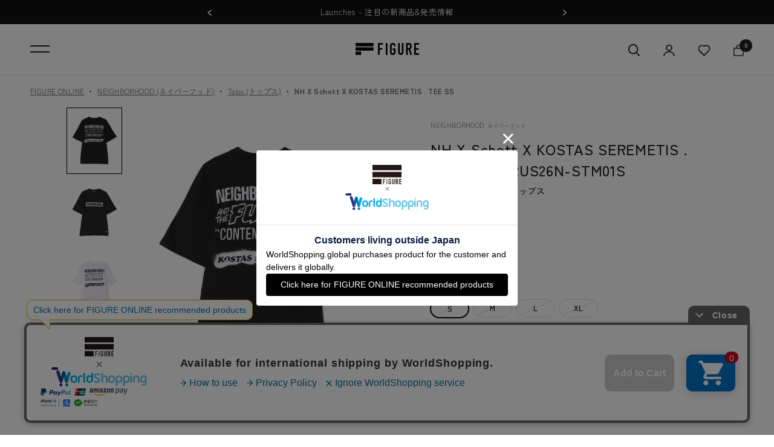

--- FILE ---
content_type: text/html; charset=utf-8
request_url: https://figure-online.net/products/232045001166-7823234003-232us26n-stm01s
body_size: 54806
content:
<!doctype html><html
  class="no-js"
  lang="ja"
  dir="ltr">
  <head>

    <script type="application/vnd.locksmith+json" data-locksmith>{"version":"v173","locked":false,"initialized":true,"scope":"product","access_granted":true,"access_denied":false,"requires_customer":false,"manual_lock":false,"remote_lock":false,"has_timeout":false,"remote_rendered":null,"hide_resource":false,"hide_links_to_resource":false,"transparent":true,"locks":{"all":[],"opened":[]},"keys":[],"keys_signature":"89c9f4f6d92d9d507732e7310ff6ded0d7f09279fc6dc2a9e2e6d30aa58af202","state":{"template":"product","theme":127636865075,"product":"232045001166-7823234003-232us26n-stm01s","collection":null,"page":null,"blog":null,"article":null,"app":null},"now":1769034990,"path":"\/products\/232045001166-7823234003-232us26n-stm01s","locale_root_url":"\/","canonical_url":"https:\/\/figure-online.net\/products\/232045001166-7823234003-232us26n-stm01s","customer_id":null,"customer_id_signature":"89c9f4f6d92d9d507732e7310ff6ded0d7f09279fc6dc2a9e2e6d30aa58af202","cart":null}</script><script data-locksmith>!function(){var require=undefined,reqwest=function(){function succeed(e){var t=protocolRe.exec(e.url);return t=t&&t[1]||context.location.protocol,httpsRe.test(t)?twoHundo.test(e.request.status):!!e.request.response}function handleReadyState(e,t,n){return function(){return e._aborted?n(e.request):e._timedOut?n(e.request,"Request is aborted: timeout"):void(e.request&&4==e.request[readyState]&&(e.request.onreadystatechange=noop,succeed(e)?t(e.request):n(e.request)))}}function setHeaders(e,t){var n,s=t.headers||{};s.Accept=s.Accept||defaultHeaders.accept[t.type]||defaultHeaders.accept["*"];var r="undefined"!=typeof FormData&&t.data instanceof FormData;for(n in!t.crossOrigin&&!s[requestedWith]&&(s[requestedWith]=defaultHeaders.requestedWith),!s[contentType]&&!r&&(s[contentType]=t.contentType||defaultHeaders.contentType),s)s.hasOwnProperty(n)&&"setRequestHeader"in e&&e.setRequestHeader(n,s[n])}function setCredentials(e,t){"undefined"!=typeof t.withCredentials&&"undefined"!=typeof e.withCredentials&&(e.withCredentials=!!t.withCredentials)}function generalCallback(e){lastValue=e}function urlappend(e,t){return e+(/[?]/.test(e)?"&":"?")+t}function handleJsonp(e,t,n,s){var r=uniqid++,o=e.jsonpCallback||"callback",a=e.jsonpCallbackName||reqwest.getcallbackPrefix(r),i=new RegExp("((^|[?]|&)"+o+")=([^&]+)"),l=s.match(i),c=doc.createElement("script"),u=0,p=-1!==navigator.userAgent.indexOf("MSIE 10.0");return l?"?"===l[3]?s=s.replace(i,"$1="+a):a=l[3]:s=urlappend(s,o+"="+a),context[a]=generalCallback,c.type="text/javascript",c.src=s,c.async=!0,"undefined"!=typeof c.onreadystatechange&&!p&&(c.htmlFor=c.id="_reqwest_"+r),c.onload=c.onreadystatechange=function(){if(c[readyState]&&"complete"!==c[readyState]&&"loaded"!==c[readyState]||u)return!1;c.onload=c.onreadystatechange=null,c.onclick&&c.onclick(),t(lastValue),lastValue=undefined,head.removeChild(c),u=1},head.appendChild(c),{abort:function(){c.onload=c.onreadystatechange=null,n({},"Request is aborted: timeout",{}),lastValue=undefined,head.removeChild(c),u=1}}}function getRequest(e,t){var n,s=this.o,r=(s.method||"GET").toUpperCase(),o="string"==typeof s?s:s.url,a=!1!==s.processData&&s.data&&"string"!=typeof s.data?reqwest.toQueryString(s.data):s.data||null,i=!1;return("jsonp"==s.type||"GET"==r)&&a&&(o=urlappend(o,a),a=null),"jsonp"==s.type?handleJsonp(s,e,t,o):((n=s.xhr&&s.xhr(s)||xhr(s)).open(r,o,!1!==s.async),setHeaders(n,s),setCredentials(n,s),context[xDomainRequest]&&n instanceof context[xDomainRequest]?(n.onload=e,n.onerror=t,n.onprogress=function(){},i=!0):n.onreadystatechange=handleReadyState(this,e,t),s.before&&s.before(n),i?setTimeout(function(){n.send(a)},200):n.send(a),n)}function Reqwest(e,t){this.o=e,this.fn=t,init.apply(this,arguments)}function setType(e){return null===e?undefined:e.match("json")?"json":e.match("javascript")?"js":e.match("text")?"html":e.match("xml")?"xml":void 0}function init(o,fn){function complete(e){for(o.timeout&&clearTimeout(self.timeout),self.timeout=null;0<self._completeHandlers.length;)self._completeHandlers.shift()(e)}function success(resp){var type=o.type||resp&&setType(resp.getResponseHeader("Content-Type"));resp="jsonp"!==type?self.request:resp;var filteredResponse=globalSetupOptions.dataFilter(resp.responseText,type),r=filteredResponse;try{resp.responseText=r}catch(e){}if(r)switch(type){case"json":try{resp=context.JSON?context.JSON.parse(r):eval("("+r+")")}catch(err){return error(resp,"Could not parse JSON in response",err)}break;case"js":resp=eval(r);break;case"html":resp=r;break;case"xml":resp=resp.responseXML&&resp.responseXML.parseError&&resp.responseXML.parseError.errorCode&&resp.responseXML.parseError.reason?null:resp.responseXML}for(self._responseArgs.resp=resp,self._fulfilled=!0,fn(resp),self._successHandler(resp);0<self._fulfillmentHandlers.length;)resp=self._fulfillmentHandlers.shift()(resp);complete(resp)}function timedOut(){self._timedOut=!0,self.request.abort()}function error(e,t,n){for(e=self.request,self._responseArgs.resp=e,self._responseArgs.msg=t,self._responseArgs.t=n,self._erred=!0;0<self._errorHandlers.length;)self._errorHandlers.shift()(e,t,n);complete(e)}this.url="string"==typeof o?o:o.url,this.timeout=null,this._fulfilled=!1,this._successHandler=function(){},this._fulfillmentHandlers=[],this._errorHandlers=[],this._completeHandlers=[],this._erred=!1,this._responseArgs={};var self=this;fn=fn||function(){},o.timeout&&(this.timeout=setTimeout(function(){timedOut()},o.timeout)),o.success&&(this._successHandler=function(){o.success.apply(o,arguments)}),o.error&&this._errorHandlers.push(function(){o.error.apply(o,arguments)}),o.complete&&this._completeHandlers.push(function(){o.complete.apply(o,arguments)}),this.request=getRequest.call(this,success,error)}function reqwest(e,t){return new Reqwest(e,t)}function normalize(e){return e?e.replace(/\r?\n/g,"\r\n"):""}function serial(e,t){var n,s,r,o,a=e.name,i=e.tagName.toLowerCase(),l=function(e){e&&!e.disabled&&t(a,normalize(e.attributes.value&&e.attributes.value.specified?e.value:e.text))};if(!e.disabled&&a)switch(i){case"input":/reset|button|image|file/i.test(e.type)||(n=/checkbox/i.test(e.type),s=/radio/i.test(e.type),r=e.value,(!n&&!s||e.checked)&&t(a,normalize(n&&""===r?"on":r)));break;case"textarea":t(a,normalize(e.value));break;case"select":if("select-one"===e.type.toLowerCase())l(0<=e.selectedIndex?e.options[e.selectedIndex]:null);else for(o=0;e.length&&o<e.length;o++)e.options[o].selected&&l(e.options[o])}}function eachFormElement(){var e,t,o=this,n=function(e,t){var n,s,r;for(n=0;n<t.length;n++)for(r=e[byTag](t[n]),s=0;s<r.length;s++)serial(r[s],o)};for(t=0;t<arguments.length;t++)e=arguments[t],/input|select|textarea/i.test(e.tagName)&&serial(e,o),n(e,["input","select","textarea"])}function serializeQueryString(){return reqwest.toQueryString(reqwest.serializeArray.apply(null,arguments))}function serializeHash(){var n={};return eachFormElement.apply(function(e,t){e in n?(n[e]&&!isArray(n[e])&&(n[e]=[n[e]]),n[e].push(t)):n[e]=t},arguments),n}function buildParams(e,t,n,s){var r,o,a,i=/\[\]$/;if(isArray(t))for(o=0;t&&o<t.length;o++)a=t[o],n||i.test(e)?s(e,a):buildParams(e+"["+("object"==typeof a?o:"")+"]",a,n,s);else if(t&&"[object Object]"===t.toString())for(r in t)buildParams(e+"["+r+"]",t[r],n,s);else s(e,t)}var context=this,XHR2;if("window"in context)var doc=document,byTag="getElementsByTagName",head=doc[byTag]("head")[0];else try{XHR2=require("xhr2")}catch(ex){throw new Error("Peer dependency `xhr2` required! Please npm install xhr2")}var httpsRe=/^http/,protocolRe=/(^\w+):\/\//,twoHundo=/^(20\d|1223)$/,readyState="readyState",contentType="Content-Type",requestedWith="X-Requested-With",uniqid=0,callbackPrefix="reqwest_"+ +new Date,lastValue,xmlHttpRequest="XMLHttpRequest",xDomainRequest="XDomainRequest",noop=function(){},isArray="function"==typeof Array.isArray?Array.isArray:function(e){return e instanceof Array},defaultHeaders={contentType:"application/x-www-form-urlencoded",requestedWith:xmlHttpRequest,accept:{"*":"text/javascript, text/html, application/xml, text/xml, */*",xml:"application/xml, text/xml",html:"text/html",text:"text/plain",json:"application/json, text/javascript",js:"application/javascript, text/javascript"}},xhr=function(e){if(!0!==e.crossOrigin)return context[xmlHttpRequest]?new XMLHttpRequest:XHR2?new XHR2:new ActiveXObject("Microsoft.XMLHTTP");var t=context[xmlHttpRequest]?new XMLHttpRequest:null;if(t&&"withCredentials"in t)return t;if(context[xDomainRequest])return new XDomainRequest;throw new Error("Browser does not support cross-origin requests")},globalSetupOptions={dataFilter:function(e){return e}};return Reqwest.prototype={abort:function(){this._aborted=!0,this.request.abort()},retry:function(){init.call(this,this.o,this.fn)},then:function(e,t){return e=e||function(){},t=t||function(){},this._fulfilled?this._responseArgs.resp=e(this._responseArgs.resp):this._erred?t(this._responseArgs.resp,this._responseArgs.msg,this._responseArgs.t):(this._fulfillmentHandlers.push(e),this._errorHandlers.push(t)),this},always:function(e){return this._fulfilled||this._erred?e(this._responseArgs.resp):this._completeHandlers.push(e),this},fail:function(e){return this._erred?e(this._responseArgs.resp,this._responseArgs.msg,this._responseArgs.t):this._errorHandlers.push(e),this},"catch":function(e){return this.fail(e)}},reqwest.serializeArray=function(){var n=[];return eachFormElement.apply(function(e,t){n.push({name:e,value:t})},arguments),n},reqwest.serialize=function(){if(0===arguments.length)return"";var e,t=Array.prototype.slice.call(arguments,0);return(e=t.pop())&&e.nodeType&&t.push(e)&&(e=null),e&&(e=e.type),("map"==e?serializeHash:"array"==e?reqwest.serializeArray:serializeQueryString).apply(null,t)},reqwest.toQueryString=function(e,t){var n,s,r=t||!1,o=[],a=encodeURIComponent,i=function(e,t){t="function"==typeof t?t():null==t?"":t,o[o.length]=a(e)+"="+a(t)};if(isArray(e))for(s=0;e&&s<e.length;s++)i(e[s].name,e[s].value);else for(n in e)e.hasOwnProperty(n)&&buildParams(n,e[n],r,i);return o.join("&").replace(/%20/g,"+")},reqwest.getcallbackPrefix=function(){return callbackPrefix},reqwest.compat=function(e,t){return e&&(e.type&&(e.method=e.type)&&delete e.type,e.dataType&&(e.type=e.dataType),e.jsonpCallback&&(e.jsonpCallbackName=e.jsonpCallback)&&delete e.jsonpCallback,e.jsonp&&(e.jsonpCallback=e.jsonp)),new Reqwest(e,t)},reqwest.ajaxSetup=function(e){for(var t in e=e||{})globalSetupOptions[t]=e[t]},reqwest}();
/*!
  * Reqwest! A general purpose XHR connection manager
  * license MIT (c) Dustin Diaz 2015
  * https://github.com/ded/reqwest
  */!function(){var a=window.Locksmith={},e=document.querySelector('script[type="application/vnd.locksmith+json"]'),n=e&&e.innerHTML;if(a.state={},a.util={},a.loading=!1,n)try{a.state=JSON.parse(n)}catch(u){}if(document.addEventListener&&document.querySelector){var s,r,o,t=[76,79,67,75,83,77,73,84,72,49,49],i=function(){r=t.slice(0)},l="style",c=function(e){e&&27!==e.keyCode&&"click"!==e.type||(document.removeEventListener("keydown",c),document.removeEventListener("click",c),s&&document.body.removeChild(s),s=null)};i(),document.addEventListener("keyup",function(e){if(e.keyCode===r[0]){if(clearTimeout(o),r.shift(),0<r.length)return void(o=setTimeout(i,1e3));i(),c(),(s=document.createElement("div"))[l].width="50%",s[l].maxWidth="1000px",s[l].height="85%",s[l].border="1px rgba(0, 0, 0, 0.2) solid",s[l].background="rgba(255, 255, 255, 0.99)",s[l].borderRadius="4px",s[l].position="fixed",s[l].top="50%",s[l].left="50%",s[l].transform="translateY(-50%) translateX(-50%)",s[l].boxShadow="0 2px 5px rgba(0, 0, 0, 0.3), 0 0 100vh 100vw rgba(0, 0, 0, 0.5)",s[l].zIndex="2147483645";var t=document.createElement("textarea");t.value=JSON.stringify(JSON.parse(n),null,2),t[l].border="none",t[l].display="block",t[l].boxSizing="border-box",t[l].width="100%",t[l].height="100%",t[l].background="transparent",t[l].padding="22px",t[l].fontFamily="monospace",t[l].fontSize="14px",t[l].color="#333",t[l].resize="none",t[l].outline="none",t.readOnly=!0,s.appendChild(t),document.body.appendChild(s),t.addEventListener("click",function(e){e.stopImmediatePropagation()}),t.select(),document.addEventListener("keydown",c),document.addEventListener("click",c)}})}a.isEmbedded=-1!==window.location.search.indexOf("_ab=0&_fd=0&_sc=1"),a.path=a.state.path||window.location.pathname,a.basePath=a.state.locale_root_url.concat("/apps/locksmith").replace(/^\/\//,"/"),a.reloading=!1,a.util.console=window.console||{log:function(){},error:function(){}},a.util.makeUrl=function(e,t){var n,s=a.basePath+e,r=[],o=a.cache();for(n in o)r.push(n+"="+encodeURIComponent(o[n]));for(n in t)r.push(n+"="+encodeURIComponent(t[n]));return a.state.customer_id&&(r.push("customer_id="+encodeURIComponent(a.state.customer_id)),r.push("customer_id_signature="+encodeURIComponent(a.state.customer_id_signature))),s+=(-1===s.indexOf("?")?"?":"&")+r.join("&")},a._initializeCallbacks=[],a.on=function(e,t){if("initialize"!==e)throw'Locksmith.on() currently only supports the "initialize" event';a._initializeCallbacks.push(t)},a.initializeSession=function(e){if(!a.isEmbedded){var t=!1,n=!0,s=!0;(e=e||{}).silent&&(s=n=!(t=!0)),a.ping({silent:t,spinner:n,reload:s,callback:function(){a._initializeCallbacks.forEach(function(e){e()})}})}},a.cache=function(e){var t={};try{var n=function r(e){return(document.cookie.match("(^|; )"+e+"=([^;]*)")||0)[2]};t=JSON.parse(decodeURIComponent(n("locksmith-params")||"{}"))}catch(u){}if(e){for(var s in e)t[s]=e[s];document.cookie="locksmith-params=; expires=Thu, 01 Jan 1970 00:00:00 GMT; path=/",document.cookie="locksmith-params="+encodeURIComponent(JSON.stringify(t))+"; path=/"}return t},a.cache.cart=a.state.cart,a.cache.cartLastSaved=null,a.params=a.cache(),a.util.reload=function(){a.reloading=!0;try{window.location.href=window.location.href.replace(/#.*/,"")}catch(u){a.util.console.error("Preferred reload method failed",u),window.location.reload()}},a.cache.saveCart=function(e){if(!a.cache.cart||a.cache.cart===a.cache.cartLastSaved)return e?e():null;var t=a.cache.cartLastSaved;a.cache.cartLastSaved=a.cache.cart,reqwest({url:"/cart/update.json",method:"post",type:"json",data:{attributes:{locksmith:a.cache.cart}},complete:e,error:function(e){if(a.cache.cartLastSaved=t,!a.reloading)throw e}})},a.util.spinnerHTML='<style>body{background:#FFF}@keyframes spin{from{transform:rotate(0deg)}to{transform:rotate(360deg)}}#loading{display:flex;width:100%;height:50vh;color:#777;align-items:center;justify-content:center}#loading .spinner{display:block;animation:spin 600ms linear infinite;position:relative;width:50px;height:50px}#loading .spinner-ring{stroke:currentColor;stroke-dasharray:100%;stroke-width:2px;stroke-linecap:round;fill:none}</style><div id="loading"><div class="spinner"><svg width="100%" height="100%"><svg preserveAspectRatio="xMinYMin"><circle class="spinner-ring" cx="50%" cy="50%" r="45%"></circle></svg></svg></div></div>',a.util.clobberBody=function(e){document.body.innerHTML=e},a.util.clobberDocument=function(e){e.responseText&&(e=e.responseText),document.documentElement&&document.removeChild(document.documentElement);var t=document.open("text/html","replace");t.writeln(e),t.close(),setTimeout(function(){var e=t.querySelector("[autofocus]");e&&e.focus()},100)},a.util.serializeForm=function(e){if(e&&"FORM"===e.nodeName){var t,n,s={};for(t=e.elements.length-1;0<=t;t-=1)if(""!==e.elements[t].name)switch(e.elements[t].nodeName){case"INPUT":switch(e.elements[t].type){default:case"text":case"hidden":case"password":case"button":case"reset":case"submit":s[e.elements[t].name]=e.elements[t].value;break;case"checkbox":case"radio":e.elements[t].checked&&(s[e.elements[t].name]=e.elements[t].value);break;case"file":}break;case"TEXTAREA":s[e.elements[t].name]=e.elements[t].value;break;case"SELECT":switch(e.elements[t].type){case"select-one":s[e.elements[t].name]=e.elements[t].value;break;case"select-multiple":for(n=e.elements[t].options.length-1;0<=n;n-=1)e.elements[t].options[n].selected&&(s[e.elements[t].name]=e.elements[t].options[n].value)}break;case"BUTTON":switch(e.elements[t].type){case"reset":case"submit":case"button":s[e.elements[t].name]=e.elements[t].value}}return s}},a.util.on=function(e,o,a,t){t=t||document;var i="locksmith-"+e+o,n=function(e){var t=e.target,n=e.target.parentElement,s=t.className.baseVal||t.className||"",r=n.className.baseVal||n.className||"";("string"==typeof s&&-1!==s.split(/\s+/).indexOf(o)||"string"==typeof r&&-1!==r.split(/\s+/).indexOf(o))&&!e[i]&&(e[i]=!0,a(e))};t.attachEvent?t.attachEvent(e,n):t.addEventListener(e,n,!1)},a.util.enableActions=function(e){a.util.on("click","locksmith-action",function(e){e.preventDefault();var t=e.target;t.dataset.confirmWith&&!confirm(t.dataset.confirmWith)||(t.disabled=!0,t.innerText=t.dataset.disableWith,a.post("/action",t.dataset.locksmithParams,{spinner:!1,type:"text",success:function(e){(e=JSON.parse(e.responseText)).message&&alert(e.message),a.util.reload()}}))},e)},a.util.inject=function(e,t){var n=["data","locksmith","append"];if(-1!==t.indexOf(n.join("-"))){var s=document.createElement("div");s.innerHTML=t,e.appendChild(s)}else e.innerHTML=t;var r,o,a=e.querySelectorAll("script");for(o=0;o<a.length;++o){r=a[o];var i=document.createElement("script");if(r.type&&(i.type=r.type),r.src)i.src=r.src;else{var l=document.createTextNode(r.innerHTML);i.appendChild(l)}e.appendChild(i)}var c=e.querySelector("[autofocus]");c&&c.focus()},a.post=function(e,t,n){!1!==(n=n||{}).spinner&&a.util.clobberBody(a.util.spinnerHTML);var s={};n.container===document?(s.layout=1,n.success=function(e){document.getElementById(n.container);a.util.clobberDocument(e)}):n.container&&(s.layout=0,n.success=function(e){var t=document.getElementById(n.container);a.util.inject(t,e),t.id===t.firstChild.id&&t.parentElement.replaceChild(t.firstChild,t)}),n.form_type&&(t.form_type=n.form_type),a.loading=!0;var r=a.util.makeUrl(e,s);reqwest({url:r,method:"post",type:n.type||"html",data:t,complete:function(){a.loading=!1},error:function(e){if(!a.reloading)if("dashboard.weglot.com"!==window.location.host){if(!n.silent)throw alert("Something went wrong! Please refresh and try again."),e;console.error(e)}else console.error(e)},success:n.success||a.util.clobberDocument})},a.postResource=function(e,t){e.path=a.path,e.search=window.location.search,e.state=a.state,e.passcode&&(e.passcode=e.passcode.trim()),e.email&&(e.email=e.email.trim()),e.state.cart=a.cache.cart,e.locksmith_json=a.jsonTag,e.locksmith_json_signature=a.jsonTagSignature,a.post("/resource",e,t)},a.ping=function(e){if(!a.isEmbedded){e=e||{};a.post("/ping",{path:a.path,search:window.location.search,state:a.state},{spinner:!!e.spinner,silent:"undefined"==typeof e.silent||e.silent,type:"text",success:function(e){(e=JSON.parse(e.responseText)).messages&&0<e.messages.length&&a.showMessages(e.messages)}})}},a.timeoutMonitor=function(){var e=a.cache.cart;a.ping({callback:function(){e!==a.cache.cart||setTimeout(function(){a.timeoutMonitor()},6e4)}})},a.showMessages=function(e){var t=document.createElement("div");t.style.position="fixed",t.style.left=0,t.style.right=0,t.style.bottom="-50px",t.style.opacity=0,t.style.background="#191919",t.style.color="#ddd",t.style.transition="bottom 0.2s, opacity 0.2s",t.style.zIndex=999999,t.innerHTML="        <style>          .locksmith-ab .locksmith-b { display: none; }          .locksmith-ab.toggled .locksmith-b { display: flex; }          .locksmith-ab.toggled .locksmith-a { display: none; }          .locksmith-flex { display: flex; flex-wrap: wrap; justify-content: space-between; align-items: center; padding: 10px 20px; }          .locksmith-message + .locksmith-message { border-top: 1px #555 solid; }          .locksmith-message a { color: inherit; font-weight: bold; }          .locksmith-message a:hover { color: inherit; opacity: 0.8; }          a.locksmith-ab-toggle { font-weight: inherit; text-decoration: underline; }          .locksmith-text { flex-grow: 1; }          .locksmith-cta { flex-grow: 0; text-align: right; }          .locksmith-cta button { transform: scale(0.8); transform-origin: left; }          .locksmith-cta > * { display: block; }          .locksmith-cta > * + * { margin-top: 10px; }          .locksmith-message a.locksmith-close { flex-grow: 0; text-decoration: none; margin-left: 15px; font-size: 30px; font-family: monospace; display: block; padding: 2px 10px; }                    @media screen and (max-width: 600px) {            .locksmith-wide-only { display: none !important; }            .locksmith-flex { padding: 0 15px; }            .locksmith-flex > * { margin-top: 5px; margin-bottom: 5px; }            .locksmith-cta { text-align: left; }          }                    @media screen and (min-width: 601px) {            .locksmith-narrow-only { display: none !important; }          }        </style>      "+e.map(function(e){return'<div class="locksmith-message">'+e+"</div>"}).join(""),document.body.appendChild(t),document.body.style.position="relative",document.body.parentElement.style.paddingBottom=t.offsetHeight+"px",setTimeout(function(){t.style.bottom=0,t.style.opacity=1},50),a.util.on("click","locksmith-ab-toggle",function(e){e.preventDefault();for(var t=e.target.parentElement;-1===t.className.split(" ").indexOf("locksmith-ab");)t=t.parentElement;-1!==t.className.split(" ").indexOf("toggled")?t.className=t.className.replace("toggled",""):t.className=t.className+" toggled"}),a.util.enableActions(t)}}()}();</script>
      <script data-locksmith>Locksmith.cache.cart=null</script>

  <script data-locksmith>Locksmith.jsonTag="\u003cscript type=\"application\/vnd.locksmith+json\" data-locksmith\u003e{\"version\":\"v173\",\"locked\":false,\"initialized\":true,\"scope\":\"product\",\"access_granted\":true,\"access_denied\":false,\"requires_customer\":false,\"manual_lock\":false,\"remote_lock\":false,\"has_timeout\":false,\"remote_rendered\":null,\"hide_resource\":false,\"hide_links_to_resource\":false,\"transparent\":true,\"locks\":{\"all\":[],\"opened\":[]},\"keys\":[],\"keys_signature\":\"89c9f4f6d92d9d507732e7310ff6ded0d7f09279fc6dc2a9e2e6d30aa58af202\",\"state\":{\"template\":\"product\",\"theme\":127636865075,\"product\":\"232045001166-7823234003-232us26n-stm01s\",\"collection\":null,\"page\":null,\"blog\":null,\"article\":null,\"app\":null},\"now\":1769034990,\"path\":\"\\\/products\\\/232045001166-7823234003-232us26n-stm01s\",\"locale_root_url\":\"\\\/\",\"canonical_url\":\"https:\\\/\\\/figure-online.net\\\/products\\\/232045001166-7823234003-232us26n-stm01s\",\"customer_id\":null,\"customer_id_signature\":\"89c9f4f6d92d9d507732e7310ff6ded0d7f09279fc6dc2a9e2e6d30aa58af202\",\"cart\":null}\u003c\/script\u003e";Locksmith.jsonTagSignature="144678cb5e4ce01bdb62c8abdf7bbd14d976341731570cf73306051410b54f22"</script>
    <!-- Google Tag Manager -->
    <script>
      (function(w, d, s, l, i) {
        w[l] = w[l] || [];
        w[l].push({'gtm.start': new Date().getTime(), event: 'gtm.js'});
        var f = d.getElementsByTagName(s)[0],
          j = d.createElement(s),
          dl = l != 'dataLayer'
            ? '&l=' + l
            : '';
        j.async = true;
        j.src = 'https://www.googletagmanager.com/gtm.js?id=' + i + dl;
        f.parentNode.insertBefore(j, f);
      })(window, document, 'script', 'dataLayer', 'GTM-56D7D6L');
    </script>
    <!-- End Google Tag Manager -->

    <!-- 重複商品詳細のリダイレクト -->
    <script>
      let url = window.location.href;
      let newUrl = url.replace('collections/all-items/products/','products/');
      if (url.includes('collections/all-items/products/')) {
        location.href = newUrl;
      }
    </script>

    <meta charset="utf-8">
    <meta name="viewport" content="width=device-width, initial-scale=1.0, height=device-height, minimum-scale=1.0, maximum-scale=1.0">
    <meta name="theme-color" content="#ffffff">

    <!-- ------------------ NO INDEX ----------------------- --><meta name="robots" content="noindex,nofollow">
<title>
NH X Schott X KOSTAS SEREMETIS . TEE SS - NEIGHBORHOOD (ネイバーフッド) - tops (トップス) | FIGURE ONLINE (フィギュアオンライン) 【公式通販】

        </title><meta name="description" content="アメリカ・ニューヨークを拠点とするアーティストKostas Seremetisのグラフィックを施したショートスリーブTシャツ。コットン天竺のボディーを使用。左裾にスペシャルエディションネームタグを付属。Schott、Kostas Seremetisとのトリプルコラボレーションモデル。COTTON 100 ------------------------------------------------------------------------こちらのブランドは、メーカーの意向によりカートで直接ご注文ができない商品となっております。 ご購入をご希望のお客様は、お手数ですが以下の取り扱い店舗までご連絡いただくか、FIGURE LIN">

        <link rel="canonical" href="https://figure-online.net/products/232045001166-7823234003-232us26n-stm01s"><link
          rel="shortcut icon"
          href="//figure-online.net/cdn/shop/files/Favicon_SVG_96x96.png?v=1669276541"
          type="image/png"><link rel="preconnect" href="https://cdn.shopify.com">
      <link rel="dns-prefetch" href="https://productreviews.shopifycdn.com">
      <link rel="dns-prefetch" href="https://www.google-analytics.com"><link
          rel="preconnect"
          href="https://fonts.shopifycdn.com"
          crossorigin><link
        rel="preload"
        as="style"
        href="//figure-online.net/cdn/shop/t/26/assets/theme.css?v=49892253903870574091709210036">
      <link
        rel="preload"
        as="script"
        href="//figure-online.net/cdn/shop/t/26/assets/vendor.js?v=32580466487479117061709210036">
      <link
        rel="preload"
        as="script"
        href="//figure-online.net/cdn/shop/t/26/assets/theme.js?v=139746725951852491201709210036">

      
    <script>
        window.dataLayer = window.dataLayer || [];
        dataLayer.push({ ecommerce: null });  // Clear the previous ecommerce object.
        dataLayer.push({
        event: "view_item",
        ecommerce: {
            items: [{
                item_name: "NH X Schott X KOSTAS SEREMETIS . TEE SS",  
                item_id: "41493451341875", 
                price: 11000, 
                item_brand: "NEIGHBORHOOD",
                item_category: "Tops",
                item_variant: "S / WHITE", 
                quantity: 1
            },{
                item_name: "NH X Schott X KOSTAS SEREMETIS . TEE SS",  
                item_id: "41493451374643", 
                price: 11000, 
                item_brand: "NEIGHBORHOOD",
                item_category: "Tops",
                item_variant: "M / WHITE", 
                quantity: 1
            },{
                item_name: "NH X Schott X KOSTAS SEREMETIS . TEE SS",  
                item_id: "41493451407411", 
                price: 11000, 
                item_brand: "NEIGHBORHOOD",
                item_category: "Tops",
                item_variant: "L / WHITE", 
                quantity: 1
            },{
                item_name: "NH X Schott X KOSTAS SEREMETIS . TEE SS",  
                item_id: "41493451440179", 
                price: 11000, 
                item_brand: "NEIGHBORHOOD",
                item_category: "Tops",
                item_variant: "XL / WHITE", 
                quantity: 1
            },{
                item_name: "NH X Schott X KOSTAS SEREMETIS . TEE SS",  
                item_id: "41493451505715", 
                price: 11000, 
                item_brand: "NEIGHBORHOOD",
                item_category: "Tops",
                item_variant: "S / BLACK", 
                quantity: 1
            },{
                item_name: "NH X Schott X KOSTAS SEREMETIS . TEE SS",  
                item_id: "41493451604019", 
                price: 11000, 
                item_brand: "NEIGHBORHOOD",
                item_category: "Tops",
                item_variant: "M / BLACK", 
                quantity: 1
            },{
                item_name: "NH X Schott X KOSTAS SEREMETIS . TEE SS",  
                item_id: "41493451669555", 
                price: 11000, 
                item_brand: "NEIGHBORHOOD",
                item_category: "Tops",
                item_variant: "L / BLACK", 
                quantity: 1
            },{
                item_name: "NH X Schott X KOSTAS SEREMETIS . TEE SS",  
                item_id: "41493451735091", 
                price: 11000, 
                item_brand: "NEIGHBORHOOD",
                item_category: "Tops",
                item_variant: "XL / BLACK", 
                quantity: 1
            },{
                item_name: "NH X Schott X KOSTAS SEREMETIS . TEE SS",  
                item_id: "41493451800627", 
                price: 11000, 
                item_brand: "NEIGHBORHOOD",
                item_category: "Tops",
                item_variant: "S / GRAY", 
                quantity: 1
            },{
                item_name: "NH X Schott X KOSTAS SEREMETIS . TEE SS",  
                item_id: "41493451931699", 
                price: 11000, 
                item_brand: "NEIGHBORHOOD",
                item_category: "Tops",
                item_variant: "M / GRAY", 
                quantity: 1
            },{
                item_name: "NH X Schott X KOSTAS SEREMETIS . TEE SS",  
                item_id: "41493451997235", 
                price: 11000, 
                item_brand: "NEIGHBORHOOD",
                item_category: "Tops",
                item_variant: "L / GRAY", 
                quantity: 1
            },{
                item_name: "NH X Schott X KOSTAS SEREMETIS . TEE SS",  
                item_id: "41493452062771", 
                price: 11000, 
                item_brand: "NEIGHBORHOOD",
                item_category: "Tops",
                item_variant: "XL / GRAY", 
                quantity: 1
            }]
        }
        });
    </script>


<link
          rel="preload"
          as="fetch"
          href="/products/232045001166-7823234003-232us26n-stm01s.js"
          crossorigin>
        <link
          rel="preload"
          as="image"
          imagesizes="(max-width: 999px) calc(100vw - 48px), 640px"
          imagesrcset="//figure-online.net/cdn/shop/files/7823234003-010_0002_400x.jpg?v=1700624826 400w, //figure-online.net/cdn/shop/files/7823234003-010_0002_500x.jpg?v=1700624826 500w, //figure-online.net/cdn/shop/files/7823234003-010_0002_600x.jpg?v=1700624826 600w, //figure-online.net/cdn/shop/files/7823234003-010_0002_700x.jpg?v=1700624826 700w, //figure-online.net/cdn/shop/files/7823234003-010_0002_800x.jpg?v=1700624826 800w, //figure-online.net/cdn/shop/files/7823234003-010_0002_900x.jpg?v=1700624826 900w, //figure-online.net/cdn/shop/files/7823234003-010_0002_1000x.jpg?v=1700624826 1000w, //figure-online.net/cdn/shop/files/7823234003-010_0002_1100x.jpg?v=1700624826 1100w, //figure-online.net/cdn/shop/files/7823234003-010_0002_1200x.jpg?v=1700624826 1200w, //figure-online.net/cdn/shop/files/7823234003-010_0002_1300x.jpg?v=1700624826 1300w, //figure-online.net/cdn/shop/files/7823234003-010_0002_1400x.jpg?v=1700624826 1400w, //figure-online.net/cdn/shop/files/7823234003-010_0002_1500x.jpg?v=1700624826 1500w
"><link
            rel="preload"
            as="script"
            href="//figure-online.net/cdn/shop/t/26/assets/flickity.js?v=176646718982628074891709210036">

      <script>
        (function(d) {
          var config = {
              kitId: 'rlj7zzl',
              scriptTimeout: 3000,
              async: true
            },
            h = d.documentElement,
            t = setTimeout(function() {
              h.className = h.className.replace(/\bwf-loading\b/g, "") + " wf-inactive";
            }, config.scriptTimeout),
            tk = d.createElement("script"),
            f = false,
            s = d.getElementsByTagName("script")[0],
            a;
          h.className += " wf-loading";
          tk.src = 'https://use.typekit.net/' + config.kitId + '.js';
          tk.async = true;
          tk.onload = tk.onreadystatechange = function() {
            a = this.readyState;
            if (f || a && a != "complete" && a != "loaded") 
              return;
            



            f = true;
            clearTimeout(t);
            try {
              Typekit.load(config)
            } catch (e) {}
          };
          s.parentNode.insertBefore(tk, s)
        })(document);
      </script>

      <script>
        (function(d) {
          var config = {
              kitId: 'rlj7zzl',
              scriptTimeout: 3000,
              async: true
            },
            h = d.documentElement,
            t = setTimeout(function() {
              h.className = h.className.replace(/\bwf-loading\b/g, "") + " wf-inactive";
            }, config.scriptTimeout),
            tk = d.createElement("script"),
            f = false,
            s = d.getElementsByTagName("script")[0],
            a;
          h.className += " wf-loading";
          tk.src = 'https://use.typekit.net/' + config.kitId + '.js';
          tk.async = true;
          tk.onload = tk.onreadystatechange = function() {
            a = this.readyState;
            if (f || a && a != "complete" && a != "loaded") 
              return;
            



            f = true;
            clearTimeout(t);
            try {
              Typekit.load(config)
            } catch (e) {}
          };
          s.parentNode.insertBefore(tk, s)
        })(document);
      </script>

      <meta property="og:type" content="product">
<meta property="og:title" content="NH X Schott X KOSTAS SEREMETIS . TEE SS">
<meta property="product:price:amount" content="11,000">
  <meta property="product:price:currency" content="JPY"><meta property="og:image" content="http://figure-online.net/cdn/shop/files/7823234003-010_0002.jpg?v=1700624826">
<meta property="og:image:secure_url" content="https://figure-online.net/cdn/shop/files/7823234003-010_0002.jpg?v=1700624826">
<meta property="og:image:width" content="1500">
  <meta property="og:image:height" content="1800"><meta property="og:description" content="アメリカ・ニューヨークを拠点とするアーティストKostas Seremetisのグラフィックを施したショートスリーブTシャツ。コットン天竺のボディーを使用。左裾にスペシャルエディションネームタグを付属。Schott、Kostas Seremetisとのトリプルコラボレーションモデル。COTTON 100 ------------------------------------------------------------------------こちらのブランドは、メーカーの意向によりカートで直接ご注文ができない商品となっております。 ご購入をご希望のお客様は、お手数ですが以下の取り扱い店舗までご連絡いただくか、FIGURE LIN">
<meta property="og:url" content="https://figure-online.net/products/232045001166-7823234003-232us26n-stm01s">
<meta property="og:site_name" content="FIGURE ONLINE "><meta name="twitter:card" content="summary"><meta name="twitter:title" content="NH X Schott X KOSTAS SEREMETIS . TEE SS">
<meta name="twitter:description" content="アメリカ・ニューヨークを拠点とするアーティストKostas Seremetisのグラフィックを施したショートスリーブTシャツ。コットン天竺のボディーを使用。左裾にスペシャルエディションネームタグを付属。Schott、Kostas Seremetisとのトリプルコラボレーションモデル。COTTON 100 ------------------------------------------------------------------------こちらのブランドは、メーカーの意向によりカートで直接ご注文ができない商品となっております。
 
ご購入をご希望のお客様は、お手数ですが以下の取り扱い店舗までご連絡いただくか、FIGURE LINE公式アカウントまでご連絡ください。
※店頭の混雑状況により、お電話 / メール / 公式LINEでの対応が遅れてしまう場合がございます。ご了承くださいませ。お問い合わせ先[FIGURE SHIZUOKA]〒420-0035 静岡県静岡市葵区七間町1-5 1F電話 : 054-221-6005メール : figure-shizuoka@star-j.com営業時間 : 11:00~19:00（※土日祝のみ11:00～20:00）[FIGURE SAPPORO]〒060-0063 北海道札幌市中央区南三条西5丁目1-1 NORBESA 1F電話 : 011-242-1950メール : figure-sapporo@star-j.com営業時間 : 11:00~20:00------------------------------------------------------------------------
">
<meta name="twitter:image" content="https://figure-online.net/cdn/shop/files/7823234003-010_0002_1200x1200_crop_center.jpg?v=1700624826">
<meta name="twitter:image:alt" content="">
      
  <script type="application/ld+json">
  {
    "@context": "https://schema.org",
    "@type": "Product",
    "productID": 6986355277875,
    "offers": [{
          "@type": "Offer",
          "name": "S \/ WHITE",
          "availability":"https://schema.org/OutOfStock",
          "price": 11000.0,
          "priceCurrency": "JPY",
          "priceValidUntil": "2026-02-01",
          "url": "/products/232045001166-7823234003-232us26n-stm01s?variant=41493451341875"
        },
{
          "@type": "Offer",
          "name": "M \/ WHITE",
          "availability":"https://schema.org/OutOfStock",
          "price": 11000.0,
          "priceCurrency": "JPY",
          "priceValidUntil": "2026-02-01",
          "url": "/products/232045001166-7823234003-232us26n-stm01s?variant=41493451374643"
        },
{
          "@type": "Offer",
          "name": "L \/ WHITE",
          "availability":"https://schema.org/OutOfStock",
          "price": 11000.0,
          "priceCurrency": "JPY",
          "priceValidUntil": "2026-02-01",
          "url": "/products/232045001166-7823234003-232us26n-stm01s?variant=41493451407411"
        },
{
          "@type": "Offer",
          "name": "XL \/ WHITE",
          "availability":"https://schema.org/OutOfStock",
          "price": 11000.0,
          "priceCurrency": "JPY",
          "priceValidUntil": "2026-02-01",
          "url": "/products/232045001166-7823234003-232us26n-stm01s?variant=41493451440179"
        },
{
          "@type": "Offer",
          "name": "S \/ BLACK",
          "availability":"https://schema.org/OutOfStock",
          "price": 11000.0,
          "priceCurrency": "JPY",
          "priceValidUntil": "2026-02-01",
          "url": "/products/232045001166-7823234003-232us26n-stm01s?variant=41493451505715"
        },
{
          "@type": "Offer",
          "name": "M \/ BLACK",
          "availability":"https://schema.org/OutOfStock",
          "price": 11000.0,
          "priceCurrency": "JPY",
          "priceValidUntil": "2026-02-01",
          "url": "/products/232045001166-7823234003-232us26n-stm01s?variant=41493451604019"
        },
{
          "@type": "Offer",
          "name": "L \/ BLACK",
          "availability":"https://schema.org/OutOfStock",
          "price": 11000.0,
          "priceCurrency": "JPY",
          "priceValidUntil": "2026-02-01",
          "url": "/products/232045001166-7823234003-232us26n-stm01s?variant=41493451669555"
        },
{
          "@type": "Offer",
          "name": "XL \/ BLACK",
          "availability":"https://schema.org/OutOfStock",
          "price": 11000.0,
          "priceCurrency": "JPY",
          "priceValidUntil": "2026-02-01",
          "url": "/products/232045001166-7823234003-232us26n-stm01s?variant=41493451735091"
        },
{
          "@type": "Offer",
          "name": "S \/ GRAY",
          "availability":"https://schema.org/OutOfStock",
          "price": 11000.0,
          "priceCurrency": "JPY",
          "priceValidUntil": "2026-02-01",
          "url": "/products/232045001166-7823234003-232us26n-stm01s?variant=41493451800627"
        },
{
          "@type": "Offer",
          "name": "M \/ GRAY",
          "availability":"https://schema.org/OutOfStock",
          "price": 11000.0,
          "priceCurrency": "JPY",
          "priceValidUntil": "2026-02-01",
          "url": "/products/232045001166-7823234003-232us26n-stm01s?variant=41493451931699"
        },
{
          "@type": "Offer",
          "name": "L \/ GRAY",
          "availability":"https://schema.org/OutOfStock",
          "price": 11000.0,
          "priceCurrency": "JPY",
          "priceValidUntil": "2026-02-01",
          "url": "/products/232045001166-7823234003-232us26n-stm01s?variant=41493451997235"
        },
{
          "@type": "Offer",
          "name": "XL \/ GRAY",
          "availability":"https://schema.org/OutOfStock",
          "price": 11000.0,
          "priceCurrency": "JPY",
          "priceValidUntil": "2026-02-01",
          "url": "/products/232045001166-7823234003-232us26n-stm01s?variant=41493452062771"
        }
],"brand": {
      "@type": "Brand",
      "name": "NEIGHBORHOOD"
    },
    "name": "NH X Schott X KOSTAS SEREMETIS . TEE SS",
    "description": "アメリカ・ニューヨークを拠点とするアーティストKostas Seremetisのグラフィックを施したショートスリーブTシャツ。コットン天竺のボディーを使用。左裾にスペシャルエディションネームタグを付属。Schott、Kostas Seremetisとのトリプルコラボレーションモデル。COTTON 100 ------------------------------------------------------------------------こちらのブランドは、メーカーの意向によりカートで直接ご注文ができない商品となっております。\n \nご購入をご希望のお客様は、お手数ですが以下の取り扱い店舗までご連絡いただくか、FIGURE LINE公式アカウントまでご連絡ください。\n※店頭の混雑状況により、お電話 \/ メール \/ 公式LINEでの対応が遅れてしまう場合がございます。ご了承くださいませ。お問い合わせ先[FIGURE SHIZUOKA]〒420-0035 静岡県静岡市葵区七間町1-5 1F電話 : 054-221-6005メール : figure-shizuoka@star-j.com営業時間 : 11:00~19:00（※土日祝のみ11:00～20:00）[FIGURE SAPPORO]〒060-0063 北海道札幌市中央区南三条西5丁目1-1 NORBESA 1F電話 : 011-242-1950メール : figure-sapporo@star-j.com営業時間 : 11:00~20:00------------------------------------------------------------------------\n",
    "category": "Tops",
    "url": "/products/232045001166-7823234003-232us26n-stm01s",
    "sku": null,
    "image": {
      "@type": "ImageObject",
      "url": "https://figure-online.net/cdn/shop/files/7823234003-010_0002.jpg?v=1700624826&width=1024",
      "image": "https://figure-online.net/cdn/shop/files/7823234003-010_0002.jpg?v=1700624826&width=1024",
      "name": "",
      "width": "1024",
      "height": "1024"
    }
  }
  </script>



  <script type="application/ld+json">
  {
    "@context": "https://schema.org",
    "@type": "BreadcrumbList",
  "itemListElement": [{
      "@type": "ListItem",
      "position": 1,
      "name": "FIGURE ONLINE (フィギュアオンライン) ｜ メンズ・レディースファッションセレクトショップ【公式通販】",
      "item": "https://figure-online.net"
    },{
        "@type": "ListItem",
        "position": 2,
        "name": "NEIGHBORHOOD (ネイバーフッド) の商品一覧",
        "item": "https://figure-online.net/collections/neighborhood"
        },{
            "@type": "ListItem",
            "position": 3,
            "name": "NEIGHBORHOOD Tops (ネイバーフッド トップス) の商品一覧",
            "item": "https://figure-online.net/collections/neighborhood/tops"
          },{
                "@type": "ListItem",
                "position": 4,
                "name": "NH X Schott X KOSTAS SEREMETIS . TEE SS",
                "item": "https://figure-online.net/products/232045001166-7823234003-232us26n-stm01s"
          }
      
    ]
  }
  </script>


      <link rel="preload" href="//figure-online.net/cdn/fonts/epilogue/epilogue_n8.fce680a466ed4f23f54385c46aa2c014c51d421a.woff2" as="font" type="font/woff2" crossorigin><link rel="preload" href="//figure-online.net/cdn/fonts/instrument_sans/instrumentsans_n4.db86542ae5e1596dbdb28c279ae6c2086c4c5bfa.woff2" as="font" type="font/woff2" crossorigin><style>
  /* Typography (heading) */
  @font-face {
  font-family: Epilogue;
  font-weight: 800;
  font-style: normal;
  font-display: swap;
  src: url("//figure-online.net/cdn/fonts/epilogue/epilogue_n8.fce680a466ed4f23f54385c46aa2c014c51d421a.woff2") format("woff2"),
       url("//figure-online.net/cdn/fonts/epilogue/epilogue_n8.2961970d19583d06f062e98ceb588027397f5810.woff") format("woff");
}

@font-face {
  font-family: Epilogue;
  font-weight: 800;
  font-style: italic;
  font-display: swap;
  src: url("//figure-online.net/cdn/fonts/epilogue/epilogue_i8.ff761dcfbf0a5437130c88f1b2679b905f7ed608.woff2") format("woff2"),
       url("//figure-online.net/cdn/fonts/epilogue/epilogue_i8.e7ca0c6d6c4d73469c08f9b99e243b2e63239caf.woff") format("woff");
}

/* Typography (body) */
  @font-face {
  font-family: "Instrument Sans";
  font-weight: 400;
  font-style: normal;
  font-display: swap;
  src: url("//figure-online.net/cdn/fonts/instrument_sans/instrumentsans_n4.db86542ae5e1596dbdb28c279ae6c2086c4c5bfa.woff2") format("woff2"),
       url("//figure-online.net/cdn/fonts/instrument_sans/instrumentsans_n4.510f1b081e58d08c30978f465518799851ef6d8b.woff") format("woff");
}

@font-face {
  font-family: "Instrument Sans";
  font-weight: 400;
  font-style: italic;
  font-display: swap;
  src: url("//figure-online.net/cdn/fonts/instrument_sans/instrumentsans_i4.028d3c3cd8d085648c808ceb20cd2fd1eb3560e5.woff2") format("woff2"),
       url("//figure-online.net/cdn/fonts/instrument_sans/instrumentsans_i4.7e90d82df8dee29a99237cd19cc529d2206706a2.woff") format("woff");
}

@font-face {
  font-family: "Instrument Sans";
  font-weight: 600;
  font-style: normal;
  font-display: swap;
  src: url("//figure-online.net/cdn/fonts/instrument_sans/instrumentsans_n6.27dc66245013a6f7f317d383a3cc9a0c347fb42d.woff2") format("woff2"),
       url("//figure-online.net/cdn/fonts/instrument_sans/instrumentsans_n6.1a71efbeeb140ec495af80aad612ad55e19e6d0e.woff") format("woff");
}

@font-face {
  font-family: "Instrument Sans";
  font-weight: 600;
  font-style: italic;
  font-display: swap;
  src: url("//figure-online.net/cdn/fonts/instrument_sans/instrumentsans_i6.ba8063f6adfa1e7ffe690cc5efa600a1e0a8ec32.woff2") format("woff2"),
       url("//figure-online.net/cdn/fonts/instrument_sans/instrumentsans_i6.a5bb29b76a0bb820ddaa9417675a5d0bafaa8c1f.woff") format("woff");
}

:root {--heading-color: 0, 0, 0;
    --text-color: 34, 34, 34;
    --background: 255, 255, 255;
    --secondary-background: 245, 245, 245;
    --border-color: 222, 222, 222;
    --border-color-darker: 167, 167, 167;
    --success-color: 46, 158, 123;
    --success-background: 213, 236, 229;
    --error-color: 222, 42, 42;
    --error-background: 253, 240, 240;
    --primary-button-background: 0, 0, 0;
    --primary-button-text-color: 255, 255, 255;
    --secondary-button-background: 243, 255, 52;
    --secondary-button-text-color: 40, 40, 40;
    --product-star-rating: 246, 164, 41;
    --product-on-sale-accent: 226, 0, 0;
    --product-sold-out-accent: 224, 224, 224;
    --product-custom-label-background: 64, 93, 230;
    --product-custom-label-text-color: 255, 255, 255;
    --product-custom-label-2-background: 243, 255, 52;
    --product-custom-label-2-text-color: 0, 0, 0;
    --product-low-stock-text-color: 222, 42, 42;
    --product-in-stock-text-color: 46, 158, 123;
    --loading-bar-background: 34, 34, 34;

    /* We duplicate some "base" colors as root colors, which is useful to use on drawer elements or popover without. Those should not be overridden to avoid issues */
    --root-heading-color: 0, 0, 0;
    --root-text-color: 34, 34, 34;
    --root-background: 255, 255, 255;
    --root-border-color: 222, 222, 222;
    --root-primary-button-background: 0, 0, 0;
    --root-primary-button-text-color: 255, 255, 255;

    --base-font-size: 14px;
    --heading-font-family: urw-din-condensed, sans-serif;
    --heading-font-weight: 800;
    --heading-font-style: normal;
    --heading-text-transform: uppercase;
    --text-font-family: zen-kaku-gothic-antique, sans-serif;
    --text-font-weight: 400;
    --text-font-style: normal;
    --text-font-bold-weight: 600;

    /* Typography (font size) */
    --heading-xxsmall-font-size: 10px;
    --heading-xsmall-font-size: 10px;
    --heading-small-font-size: 11px;
    --heading-large-font-size: 32px;
    --heading-h1-font-size: 32px;
    --heading-h2-font-size: 28px;
    --heading-h3-font-size: 26px;
    --heading-h4-font-size: 22px;
    --heading-h5-font-size: 15px;
    --heading-h6-font-size: 13px;

    /* Control the look and feel of the theme by changing radius of various elements */
    --button-border-radius: 0px;
    --block-border-radius: 0px;
    --block-border-radius-reduced: 0px;
    --color-swatch-border-radius: 100%;

    /* Button size */
    --button-height: 48px;
    --button-small-height: 40px;

    /* Form related */
    --form-input-field-height: 48px;
    --form-input-gap: 16px;
    --form-submit-margin: 24px;

    /* Product listing related variables */
    --product-list-block-spacing: 32px;

    /* Video related */
    --play-button-background: 255, 255, 255;
    --play-button-arrow: 34, 34, 34;

    /* RTL support */
    --transform-logical-flip: 1;
    --transform-origin-start: left;
    --transform-origin-end: right;

    /* Other */
    --zoom-cursor-svg-url: url(//figure-online.net/cdn/shop/t/26/assets/zoom-cursor.svg?v=14892261744663531131709210036);
    --arrow-right-svg-url: url(//figure-online.net/cdn/shop/t/26/assets/arrow-right.svg?v=2151866357717726961709210036);
    --arrow-left-svg-url: url(//figure-online.net/cdn/shop/t/26/assets/arrow-left.svg?v=28017100529542663401709210036);

    /* Some useful variables that we can reuse in our CSS. Some explanation are needed for some of them:
       - container-max-width-minus-gutters: represents the container max width without the edge gutters
       - container-outer-width: considering the screen width, represent all the space outside the container
       - container-outer-margin: same as container-outer-width but get set to 0 inside a container
       - container-inner-width: the effective space inside the container (minus gutters)
       - grid-column-width: represents the width of a single column of the grid
       - vertical-breather: this is a variable that defines the global "spacing" between sections, and inside the section
                            to create some "breath" and minimum spacing
     */
    --container-max-width: 1600px;
    --container-gutter: 20px;
    --container-max-width-minus-gutters: calc(var(--container-max-width) - (var(--container-gutter)) * 2);
    --container-outer-width: max(calc((100vw - var(--container-max-width-minus-gutters)) / 2), var(--container-gutter));
    --container-outer-margin: var(--container-outer-width);
    --container-inner-width: calc(100vw - var(--container-outer-width) * 2);

    --grid-column-count: 10;
    --grid-gap: 24px;
    --grid-column-width: calc((100vw - var(--container-outer-width) * 2 - var(--grid-gap) * (var(--grid-column-count) - 1)) / var(--grid-column-count));

    --vertical-breather: 48px;
    --vertical-breather-tight: 48px;

    /* Shopify related variables */
    --payment-terms-background-color: #ffffff;
  }

  @media screen and (min-width: 741px) {
    :root {
      --container-gutter: 50px;
      --grid-column-count: 20;
      --vertical-breather: 64px;
      --vertical-breather-tight: 64px;

      /* Typography (font size) */
      --heading-xsmall-font-size: 11px;
      --heading-small-font-size: 12px;
      --heading-large-font-size: 48px;
      --heading-h1-font-size: 48px;
      --heading-h2-font-size: 36px;
      --heading-h3-font-size: 30px;
      --heading-h4-font-size: 22px;
      --heading-h5-font-size: 18px;
      --heading-h6-font-size: 15px; 

      /* Form related */
      --form-input-field-height: 52px;
      --form-submit-margin: 32px;

      /* Button size */
      --button-height: 54px;
      --button-small-height: 44px;
    }
  }

  @media screen and (min-width: 1200px) {
    :root {
      --vertical-breather: 80px;
      --vertical-breather-tight: 64px;
      --product-list-block-spacing: 48px;

      /* Typography */
      --heading-large-font-size: 58px;
      --heading-h1-font-size: 48px;
      --heading-h2-font-size: 36px;
      --heading-h3-font-size: 30px;
      --heading-h4-font-size: 22px;
      --heading-h5-font-size: 18px;
      --heading-h6-font-size: 15px;
    }
  }

  @media screen and (min-width: 1600px) {
    :root {
      --vertical-breather: 90px;
      --vertical-breather-tight: 64px;
    }
  }
</style>
      <script>
  // This allows to expose several variables to the global scope, to be used in scripts
  window.themeVariables = {
    settings: {
      direction: "ltr",
      pageType: "product",
      cartCount: 0,
      moneyFormat: "¥{{amount_no_decimals}}",
      moneyWithCurrencyFormat: "¥{{amount_no_decimals}} JPY",
      showVendor: true,
      discountMode: "saving",
      currencyCodeEnabled: false,
      searchMode: "product",
      searchUnavailableProducts: "last",
      cartType: "drawer",
      cartCurrency: "JPY",
      mobileZoomFactor: 2.5
    },

    routes: {
      host: "figure-online.net",
      rootUrl: "\/",
      rootUrlWithoutSlash: '',
      cartUrl: "\/cart",
      cartAddUrl: "\/cart\/add",
      cartChangeUrl: "\/cart\/change",
      searchUrl: "\/search",
      predictiveSearchUrl: "\/search\/suggest",
      productRecommendationsUrl: "\/recommendations\/products"
    },

    strings: {
      accessibilityDelete: "削除",
      accessibilityClose: "閉じる",
      collectionSoldOut: "SOLD",
      collectionDiscount: "@savings@節約する",
      productSalePrice: "セール価格",
      productRegularPrice: "通常価格",
      productFormUnavailable: "選択不可能",
      productFormSoldOut: "売り切れ",
      productFormPreOrder: "予約する",
      productFormAddToCart: "カートに追加",
      searchNoResults: "結果は見つかりませんでした",
      searchNewSearch: "新規検索",
      searchProducts: "製品",
      searchArticles: "ジャーナル",
      searchPages: "ページ",
      searchCollections: "コレクション一覧",
      cartViewCart: "カートを見る",
      cartItemAdded: "アイテムがカートに追加されました！",
      cartItemAddedShort: "カートに追加されました！",
      cartAddOrderNote: "注文メモの追加",
      cartEditOrderNote: "注文メモを編集する",
      shippingEstimatorNoResults: "申し訳ありませんが、お客様のご住所への発送は現在行っておりません",
      shippingEstimatorOneResult: "お客様のご住所には1つの配送料金が適用されます:",
      shippingEstimatorMultipleResults: "お客様のご住所に合わせて、複数の配送料金が選択できます:",
      shippingEstimatorError: "配送料金の取得中に1つ以上のエラーが発生しました:"
    },

    libs: {
      flickity: "\/\/figure-online.net\/cdn\/shop\/t\/26\/assets\/flickity.js?v=176646718982628074891709210036",
      photoswipe: "\/\/figure-online.net\/cdn\/shop\/t\/26\/assets\/photoswipe.js?v=132268647426145925301709210036",
      qrCode: "\/\/figure-online.net\/cdn\/shopifycloud\/storefront\/assets\/themes_support\/vendor\/qrcode-3f2b403b.js"
    },

    breakpoints: {
      phone: 'screen and (max-width: 740px)',
      tablet: 'screen and (min-width: 741px) and (max-width: 999px)',
      tabletAndUp: 'screen and (min-width: 741px)',
      pocket: 'screen and (max-width: 999px)',
      lap: 'screen and (min-width: 1000px) and (max-width: 1199px)',
      lapAndUp: 'screen and (min-width: 1000px)',
      desktop: 'screen and (min-width: 1200px)',
      wide: 'screen and (min-width: 1400px)'
    }
  };

  window.addEventListener('pageshow', async () => {
    const cartContent = await (await fetch(`${window.themeVariables.routes.cartUrl}.js`, {cache: 'reload'})).json();
    document.documentElement.dispatchEvent(new CustomEvent('cart:refresh', {detail: {cart: cartContent}}));
  });

  if ('noModule' in HTMLScriptElement.prototype) {
    // Old browsers (like IE) that does not support module will be considered as if not executing JS at all
    document.documentElement.className = document.documentElement.className.replace('no-js', 'js');

    requestAnimationFrame(() => {
      const viewportHeight = (window.visualViewport ? window.visualViewport.height : document.documentElement.clientHeight);
      document.documentElement.style.setProperty('--window-height',viewportHeight + 'px');
    });
  }// We save the product ID in local storage to be eventually used for recently viewed section
    try {
      const items = JSON.parse(localStorage.getItem('theme:recently-viewed-products') || '[]');

      // We check if the current product already exists, and if it does not, we add it at the start
      if (!items.includes(6986355277875)) {
        items.unshift(6986355277875);
      }

      localStorage.setItem('theme:recently-viewed-products', JSON.stringify(items.slice(0, 20)));
    } catch (e) {
      // Safari in private mode does not allow setting item, we silently fail
    }</script>

      <link rel="stylesheet" href="https://cdn.jsdelivr.net/npm/swiper@8/swiper-bundle.min.css" />
      <link rel="stylesheet" href="//figure-online.net/cdn/shop/t/26/assets/slick.css?v=98340474046176884051709210036">
      <link rel="stylesheet" href="//figure-online.net/cdn/shop/t/26/assets/theme.css?v=49892253903870574091709210036">
      <link rel="stylesheet" href="//figure-online.net/cdn/shop/t/26/assets/custom-theme.css?v=129797156823233474691749518818">
      <link rel="stylesheet" href="//figure-online.net/cdn/shop/t/26/assets/custom.css?v=68849468179530813801709210036">
      <link rel="stylesheet" href="//figure-online.net/cdn/shop/t/26/assets/custom-seo.css?v=80955558579688310861709210036">
      

      
      <script src="https://ajax.googleapis.com/ajax/libs/jquery/3.3.1/jquery.min.js"></script>
      <script src="https://cdn.jsdelivr.net/npm/swiper@8/swiper-bundle.min.js"></script>
      <script
        src="https://cdnjs.cloudflare.com/ajax/libs/jquery-cookie/1.4.1/jquery.cookie.min.js"
        integrity="sha512-3j3VU6WC5rPQB4Ld1jnLV7Kd5xr+cq9avvhwqzbH/taCRNURoeEpoPBK9pDyeukwSxwRPJ8fDgvYXd6SkaZ2TA=="
        crossorigin="anonymous"
        referrerpolicy="no-referrer"></script>
      <script src="//figure-online.net/cdn/shop/t/26/assets/slickslide.js?v=150762567965417556761709210036" defer></script>
      <script src="//figure-online.net/cdn/shop/t/26/assets/vendor.js?v=32580466487479117061709210036" defer></script>
      <script src="//figure-online.net/cdn/shop/t/26/assets/theme.js?v=139746725951852491201709210036" defer></script>
      
        <script src="//figure-online.net/cdn/shop/t/26/assets/custom.js?v=534858492897604281738547675" defer></script>
      
      <script src="//figure-online.net/cdn/shop/t/26/assets/custom-theme.js?v=111603181540343972631709210036" defer></script>
      <script>window.performance && window.performance.mark && window.performance.mark('shopify.content_for_header.start');</script><meta name="facebook-domain-verification" content="fy75f4p6qzj7jyn25v33n73zesv5i7">
<meta id="shopify-digital-wallet" name="shopify-digital-wallet" content="/56986304563/digital_wallets/dialog">
<meta name="shopify-checkout-api-token" content="4dc94ac62b736ad5119b452a4a9df6b3">
<link rel="alternate" type="application/json+oembed" href="https://figure-online.net/products/232045001166-7823234003-232us26n-stm01s.oembed">
<script async="async" src="/checkouts/internal/preloads.js?locale=ja-JP"></script>
<link rel="preconnect" href="https://shop.app" crossorigin="anonymous">
<script async="async" src="https://shop.app/checkouts/internal/preloads.js?locale=ja-JP&shop_id=56986304563" crossorigin="anonymous"></script>
<script id="shopify-features" type="application/json">{"accessToken":"4dc94ac62b736ad5119b452a4a9df6b3","betas":["rich-media-storefront-analytics"],"domain":"figure-online.net","predictiveSearch":false,"shopId":56986304563,"locale":"ja"}</script>
<script>var Shopify = Shopify || {};
Shopify.shop = "figurejp.myshopify.com";
Shopify.locale = "ja";
Shopify.currency = {"active":"JPY","rate":"1.0"};
Shopify.country = "JP";
Shopify.theme = {"name":"ByR6B_custom | Optin0229","id":127636865075,"schema_name":"Focal","schema_version":"9.0.0","theme_store_id":714,"role":"main"};
Shopify.theme.handle = "null";
Shopify.theme.style = {"id":null,"handle":null};
Shopify.cdnHost = "figure-online.net/cdn";
Shopify.routes = Shopify.routes || {};
Shopify.routes.root = "/";</script>
<script type="module">!function(o){(o.Shopify=o.Shopify||{}).modules=!0}(window);</script>
<script>!function(o){function n(){var o=[];function n(){o.push(Array.prototype.slice.apply(arguments))}return n.q=o,n}var t=o.Shopify=o.Shopify||{};t.loadFeatures=n(),t.autoloadFeatures=n()}(window);</script>
<script>
  window.ShopifyPay = window.ShopifyPay || {};
  window.ShopifyPay.apiHost = "shop.app\/pay";
  window.ShopifyPay.redirectState = null;
</script>
<script id="shop-js-analytics" type="application/json">{"pageType":"product"}</script>
<script defer="defer" async type="module" src="//figure-online.net/cdn/shopifycloud/shop-js/modules/v2/client.init-shop-cart-sync_0MstufBG.ja.esm.js"></script>
<script defer="defer" async type="module" src="//figure-online.net/cdn/shopifycloud/shop-js/modules/v2/chunk.common_jll-23Z1.esm.js"></script>
<script defer="defer" async type="module" src="//figure-online.net/cdn/shopifycloud/shop-js/modules/v2/chunk.modal_HXih6-AF.esm.js"></script>
<script type="module">
  await import("//figure-online.net/cdn/shopifycloud/shop-js/modules/v2/client.init-shop-cart-sync_0MstufBG.ja.esm.js");
await import("//figure-online.net/cdn/shopifycloud/shop-js/modules/v2/chunk.common_jll-23Z1.esm.js");
await import("//figure-online.net/cdn/shopifycloud/shop-js/modules/v2/chunk.modal_HXih6-AF.esm.js");

  window.Shopify.SignInWithShop?.initShopCartSync?.({"fedCMEnabled":true,"windoidEnabled":true});

</script>
<script>
  window.Shopify = window.Shopify || {};
  if (!window.Shopify.featureAssets) window.Shopify.featureAssets = {};
  window.Shopify.featureAssets['shop-js'] = {"shop-cart-sync":["modules/v2/client.shop-cart-sync_DN7iwvRY.ja.esm.js","modules/v2/chunk.common_jll-23Z1.esm.js","modules/v2/chunk.modal_HXih6-AF.esm.js"],"init-fed-cm":["modules/v2/client.init-fed-cm_DmZOWWut.ja.esm.js","modules/v2/chunk.common_jll-23Z1.esm.js","modules/v2/chunk.modal_HXih6-AF.esm.js"],"shop-cash-offers":["modules/v2/client.shop-cash-offers_HFfvn_Gz.ja.esm.js","modules/v2/chunk.common_jll-23Z1.esm.js","modules/v2/chunk.modal_HXih6-AF.esm.js"],"shop-login-button":["modules/v2/client.shop-login-button_BVN3pvk0.ja.esm.js","modules/v2/chunk.common_jll-23Z1.esm.js","modules/v2/chunk.modal_HXih6-AF.esm.js"],"pay-button":["modules/v2/client.pay-button_CyS_4GVi.ja.esm.js","modules/v2/chunk.common_jll-23Z1.esm.js","modules/v2/chunk.modal_HXih6-AF.esm.js"],"shop-button":["modules/v2/client.shop-button_zh22db91.ja.esm.js","modules/v2/chunk.common_jll-23Z1.esm.js","modules/v2/chunk.modal_HXih6-AF.esm.js"],"avatar":["modules/v2/client.avatar_BTnouDA3.ja.esm.js"],"init-windoid":["modules/v2/client.init-windoid_BlVJIuJ5.ja.esm.js","modules/v2/chunk.common_jll-23Z1.esm.js","modules/v2/chunk.modal_HXih6-AF.esm.js"],"init-shop-for-new-customer-accounts":["modules/v2/client.init-shop-for-new-customer-accounts_BqzwtUK7.ja.esm.js","modules/v2/client.shop-login-button_BVN3pvk0.ja.esm.js","modules/v2/chunk.common_jll-23Z1.esm.js","modules/v2/chunk.modal_HXih6-AF.esm.js"],"init-shop-email-lookup-coordinator":["modules/v2/client.init-shop-email-lookup-coordinator_DKDv3hKi.ja.esm.js","modules/v2/chunk.common_jll-23Z1.esm.js","modules/v2/chunk.modal_HXih6-AF.esm.js"],"init-shop-cart-sync":["modules/v2/client.init-shop-cart-sync_0MstufBG.ja.esm.js","modules/v2/chunk.common_jll-23Z1.esm.js","modules/v2/chunk.modal_HXih6-AF.esm.js"],"shop-toast-manager":["modules/v2/client.shop-toast-manager_BkVvTGW3.ja.esm.js","modules/v2/chunk.common_jll-23Z1.esm.js","modules/v2/chunk.modal_HXih6-AF.esm.js"],"init-customer-accounts":["modules/v2/client.init-customer-accounts_CZbUHFPX.ja.esm.js","modules/v2/client.shop-login-button_BVN3pvk0.ja.esm.js","modules/v2/chunk.common_jll-23Z1.esm.js","modules/v2/chunk.modal_HXih6-AF.esm.js"],"init-customer-accounts-sign-up":["modules/v2/client.init-customer-accounts-sign-up_C0QA8nCd.ja.esm.js","modules/v2/client.shop-login-button_BVN3pvk0.ja.esm.js","modules/v2/chunk.common_jll-23Z1.esm.js","modules/v2/chunk.modal_HXih6-AF.esm.js"],"shop-follow-button":["modules/v2/client.shop-follow-button_CSkbpFfm.ja.esm.js","modules/v2/chunk.common_jll-23Z1.esm.js","modules/v2/chunk.modal_HXih6-AF.esm.js"],"checkout-modal":["modules/v2/client.checkout-modal_rYdHFJTE.ja.esm.js","modules/v2/chunk.common_jll-23Z1.esm.js","modules/v2/chunk.modal_HXih6-AF.esm.js"],"shop-login":["modules/v2/client.shop-login_DeXIozZF.ja.esm.js","modules/v2/chunk.common_jll-23Z1.esm.js","modules/v2/chunk.modal_HXih6-AF.esm.js"],"lead-capture":["modules/v2/client.lead-capture_DGEoeVgo.ja.esm.js","modules/v2/chunk.common_jll-23Z1.esm.js","modules/v2/chunk.modal_HXih6-AF.esm.js"],"payment-terms":["modules/v2/client.payment-terms_BXPcfuME.ja.esm.js","modules/v2/chunk.common_jll-23Z1.esm.js","modules/v2/chunk.modal_HXih6-AF.esm.js"]};
</script>
<script>(function() {
  var isLoaded = false;
  function asyncLoad() {
    if (isLoaded) return;
    isLoaded = true;
    var urls = ["https:\/\/delivery-date-and-time-picker.amp.tokyo\/script_tags\/cart_attributes.js?shop=figurejp.myshopify.com","https:\/\/cax.channel.io\/shopify\/plugins\/58cc1bd1-b551-4afa-a076-9b99372f06b0.js?shop=figurejp.myshopify.com","https:\/\/omnisnippet1.com\/platforms\/shopify.js?source=scriptTag\u0026v=2025-05-15T12\u0026shop=figurejp.myshopify.com"];
    for (var i = 0; i < urls.length; i++) {
      var s = document.createElement('script');
      s.type = 'text/javascript';
      s.async = true;
      s.src = urls[i];
      var x = document.getElementsByTagName('script')[0];
      x.parentNode.insertBefore(s, x);
    }
  };
  if(window.attachEvent) {
    window.attachEvent('onload', asyncLoad);
  } else {
    window.addEventListener('load', asyncLoad, false);
  }
})();</script>
<script id="__st">var __st={"a":56986304563,"offset":32400,"reqid":"ef4bb4b6-4ba5-47e5-8aee-2b31b73b774e-1769034990","pageurl":"figure-online.net\/products\/232045001166-7823234003-232us26n-stm01s","u":"9880aa906688","p":"product","rtyp":"product","rid":6986355277875};</script>
<script>window.ShopifyPaypalV4VisibilityTracking = true;</script>
<script id="captcha-bootstrap">!function(){'use strict';const t='contact',e='account',n='new_comment',o=[[t,t],['blogs',n],['comments',n],[t,'customer']],c=[[e,'customer_login'],[e,'guest_login'],[e,'recover_customer_password'],[e,'create_customer']],r=t=>t.map((([t,e])=>`form[action*='/${t}']:not([data-nocaptcha='true']) input[name='form_type'][value='${e}']`)).join(','),a=t=>()=>t?[...document.querySelectorAll(t)].map((t=>t.form)):[];function s(){const t=[...o],e=r(t);return a(e)}const i='password',u='form_key',d=['recaptcha-v3-token','g-recaptcha-response','h-captcha-response',i],f=()=>{try{return window.sessionStorage}catch{return}},m='__shopify_v',_=t=>t.elements[u];function p(t,e,n=!1){try{const o=window.sessionStorage,c=JSON.parse(o.getItem(e)),{data:r}=function(t){const{data:e,action:n}=t;return t[m]||n?{data:e,action:n}:{data:t,action:n}}(c);for(const[e,n]of Object.entries(r))t.elements[e]&&(t.elements[e].value=n);n&&o.removeItem(e)}catch(o){console.error('form repopulation failed',{error:o})}}const l='form_type',E='cptcha';function T(t){t.dataset[E]=!0}const w=window,h=w.document,L='Shopify',v='ce_forms',y='captcha';let A=!1;((t,e)=>{const n=(g='f06e6c50-85a8-45c8-87d0-21a2b65856fe',I='https://cdn.shopify.com/shopifycloud/storefront-forms-hcaptcha/ce_storefront_forms_captcha_hcaptcha.v1.5.2.iife.js',D={infoText:'hCaptchaによる保護',privacyText:'プライバシー',termsText:'利用規約'},(t,e,n)=>{const o=w[L][v],c=o.bindForm;if(c)return c(t,g,e,D).then(n);var r;o.q.push([[t,g,e,D],n]),r=I,A||(h.body.append(Object.assign(h.createElement('script'),{id:'captcha-provider',async:!0,src:r})),A=!0)});var g,I,D;w[L]=w[L]||{},w[L][v]=w[L][v]||{},w[L][v].q=[],w[L][y]=w[L][y]||{},w[L][y].protect=function(t,e){n(t,void 0,e),T(t)},Object.freeze(w[L][y]),function(t,e,n,w,h,L){const[v,y,A,g]=function(t,e,n){const i=e?o:[],u=t?c:[],d=[...i,...u],f=r(d),m=r(i),_=r(d.filter((([t,e])=>n.includes(e))));return[a(f),a(m),a(_),s()]}(w,h,L),I=t=>{const e=t.target;return e instanceof HTMLFormElement?e:e&&e.form},D=t=>v().includes(t);t.addEventListener('submit',(t=>{const e=I(t);if(!e)return;const n=D(e)&&!e.dataset.hcaptchaBound&&!e.dataset.recaptchaBound,o=_(e),c=g().includes(e)&&(!o||!o.value);(n||c)&&t.preventDefault(),c&&!n&&(function(t){try{if(!f())return;!function(t){const e=f();if(!e)return;const n=_(t);if(!n)return;const o=n.value;o&&e.removeItem(o)}(t);const e=Array.from(Array(32),(()=>Math.random().toString(36)[2])).join('');!function(t,e){_(t)||t.append(Object.assign(document.createElement('input'),{type:'hidden',name:u})),t.elements[u].value=e}(t,e),function(t,e){const n=f();if(!n)return;const o=[...t.querySelectorAll(`input[type='${i}']`)].map((({name:t})=>t)),c=[...d,...o],r={};for(const[a,s]of new FormData(t).entries())c.includes(a)||(r[a]=s);n.setItem(e,JSON.stringify({[m]:1,action:t.action,data:r}))}(t,e)}catch(e){console.error('failed to persist form',e)}}(e),e.submit())}));const S=(t,e)=>{t&&!t.dataset[E]&&(n(t,e.some((e=>e===t))),T(t))};for(const o of['focusin','change'])t.addEventListener(o,(t=>{const e=I(t);D(e)&&S(e,y())}));const B=e.get('form_key'),M=e.get(l),P=B&&M;t.addEventListener('DOMContentLoaded',(()=>{const t=y();if(P)for(const e of t)e.elements[l].value===M&&p(e,B);[...new Set([...A(),...v().filter((t=>'true'===t.dataset.shopifyCaptcha))])].forEach((e=>S(e,t)))}))}(h,new URLSearchParams(w.location.search),n,t,e,['guest_login'])})(!0,!0)}();</script>
<script integrity="sha256-4kQ18oKyAcykRKYeNunJcIwy7WH5gtpwJnB7kiuLZ1E=" data-source-attribution="shopify.loadfeatures" defer="defer" src="//figure-online.net/cdn/shopifycloud/storefront/assets/storefront/load_feature-a0a9edcb.js" crossorigin="anonymous"></script>
<script crossorigin="anonymous" defer="defer" src="//figure-online.net/cdn/shopifycloud/storefront/assets/shopify_pay/storefront-65b4c6d7.js?v=20250812"></script>
<script data-source-attribution="shopify.dynamic_checkout.dynamic.init">var Shopify=Shopify||{};Shopify.PaymentButton=Shopify.PaymentButton||{isStorefrontPortableWallets:!0,init:function(){window.Shopify.PaymentButton.init=function(){};var t=document.createElement("script");t.src="https://figure-online.net/cdn/shopifycloud/portable-wallets/latest/portable-wallets.ja.js",t.type="module",document.head.appendChild(t)}};
</script>
<script data-source-attribution="shopify.dynamic_checkout.buyer_consent">
  function portableWalletsHideBuyerConsent(e){var t=document.getElementById("shopify-buyer-consent"),n=document.getElementById("shopify-subscription-policy-button");t&&n&&(t.classList.add("hidden"),t.setAttribute("aria-hidden","true"),n.removeEventListener("click",e))}function portableWalletsShowBuyerConsent(e){var t=document.getElementById("shopify-buyer-consent"),n=document.getElementById("shopify-subscription-policy-button");t&&n&&(t.classList.remove("hidden"),t.removeAttribute("aria-hidden"),n.addEventListener("click",e))}window.Shopify?.PaymentButton&&(window.Shopify.PaymentButton.hideBuyerConsent=portableWalletsHideBuyerConsent,window.Shopify.PaymentButton.showBuyerConsent=portableWalletsShowBuyerConsent);
</script>
<script data-source-attribution="shopify.dynamic_checkout.cart.bootstrap">document.addEventListener("DOMContentLoaded",(function(){function t(){return document.querySelector("shopify-accelerated-checkout-cart, shopify-accelerated-checkout")}if(t())Shopify.PaymentButton.init();else{new MutationObserver((function(e,n){t()&&(Shopify.PaymentButton.init(),n.disconnect())})).observe(document.body,{childList:!0,subtree:!0})}}));
</script>
<link id="shopify-accelerated-checkout-styles" rel="stylesheet" media="screen" href="https://figure-online.net/cdn/shopifycloud/portable-wallets/latest/accelerated-checkout-backwards-compat.css" crossorigin="anonymous">
<style id="shopify-accelerated-checkout-cart">
        #shopify-buyer-consent {
  margin-top: 1em;
  display: inline-block;
  width: 100%;
}

#shopify-buyer-consent.hidden {
  display: none;
}

#shopify-subscription-policy-button {
  background: none;
  border: none;
  padding: 0;
  text-decoration: underline;
  font-size: inherit;
  cursor: pointer;
}

#shopify-subscription-policy-button::before {
  box-shadow: none;
}

      </style>

<script>window.performance && window.performance.mark && window.performance.mark('shopify.content_for_header.end');</script>

      <!--begin-boost-pfs-filter-css-->
      <link rel="preload stylesheet" href="//figure-online.net/cdn/shop/t/26/assets/boost-pfs-instant-search.css?v=34121704904529915181709210036" as="style"><link href="//figure-online.net/cdn/shop/t/26/assets/boost-pfs-custom.css?v=95300357300900924781709210036" rel="stylesheet" type="text/css" media="all" />
<style data-id="boost-pfs-style">
    .boost-pfs-filter-option-title-text {}

   .boost-pfs-filter-tree-v .boost-pfs-filter-option-title-text:before {}
    .boost-pfs-filter-tree-v .boost-pfs-filter-option.boost-pfs-filter-option-collapsed .boost-pfs-filter-option-title-text:before {}
    .boost-pfs-filter-tree-h .boost-pfs-filter-option-title-heading:before {}

    .boost-pfs-filter-refine-by .boost-pfs-filter-option-title h3 {}

    .boost-pfs-filter-option-content .boost-pfs-filter-option-item-list .boost-pfs-filter-option-item button,
    .boost-pfs-filter-option-content .boost-pfs-filter-option-item-list .boost-pfs-filter-option-item .boost-pfs-filter-button,
    .boost-pfs-filter-option-range-amount input,
    .boost-pfs-filter-tree-v .boost-pfs-filter-refine-by .boost-pfs-filter-refine-by-items .refine-by-item,
    .boost-pfs-filter-refine-by-wrapper-v .boost-pfs-filter-refine-by .boost-pfs-filter-refine-by-items .refine-by-item,
    .boost-pfs-filter-refine-by .boost-pfs-filter-option-title,
    .boost-pfs-filter-refine-by .boost-pfs-filter-refine-by-items .refine-by-item>a,
    .boost-pfs-filter-refine-by>span,
    .boost-pfs-filter-clear,
    .boost-pfs-filter-clear-all{}
    .boost-pfs-filter-tree-h .boost-pfs-filter-pc .boost-pfs-filter-refine-by-items .refine-by-item .boost-pfs-filter-clear .refine-by-type,
    .boost-pfs-filter-refine-by-wrapper-h .boost-pfs-filter-pc .boost-pfs-filter-refine-by-items .refine-by-item .boost-pfs-filter-clear .refine-by-type {}

    .boost-pfs-filter-option-multi-level-collections .boost-pfs-filter-option-multi-level-list .boost-pfs-filter-option-item .boost-pfs-filter-button-arrow .boost-pfs-arrow:before,
    .boost-pfs-filter-option-multi-level-tag .boost-pfs-filter-option-multi-level-list .boost-pfs-filter-option-item .boost-pfs-filter-button-arrow .boost-pfs-arrow:before {}

    .boost-pfs-filter-refine-by-wrapper-v .boost-pfs-filter-refine-by .boost-pfs-filter-refine-by-items .refine-by-item .boost-pfs-filter-clear:after,
    .boost-pfs-filter-refine-by-wrapper-v .boost-pfs-filter-refine-by .boost-pfs-filter-refine-by-items .refine-by-item .boost-pfs-filter-clear:before,
    .boost-pfs-filter-tree-v .boost-pfs-filter-refine-by .boost-pfs-filter-refine-by-items .refine-by-item .boost-pfs-filter-clear:after,
    .boost-pfs-filter-tree-v .boost-pfs-filter-refine-by .boost-pfs-filter-refine-by-items .refine-by-item .boost-pfs-filter-clear:before,
    .boost-pfs-filter-refine-by-wrapper-h .boost-pfs-filter-pc .boost-pfs-filter-refine-by-items .refine-by-item .boost-pfs-filter-clear:after,
    .boost-pfs-filter-refine-by-wrapper-h .boost-pfs-filter-pc .boost-pfs-filter-refine-by-items .refine-by-item .boost-pfs-filter-clear:before,
    .boost-pfs-filter-tree-h .boost-pfs-filter-pc .boost-pfs-filter-refine-by-items .refine-by-item .boost-pfs-filter-clear:after,
    .boost-pfs-filter-tree-h .boost-pfs-filter-pc .boost-pfs-filter-refine-by-items .refine-by-item .boost-pfs-filter-clear:before {}
    .boost-pfs-filter-option-range-slider .noUi-value-horizontal {}

    .boost-pfs-filter-tree-mobile-button button,
    .boost-pfs-filter-top-sorting-mobile button {}
    .boost-pfs-filter-top-sorting-mobile button>span:after {}
  </style>

      <!--end-boost-pfs-filter-css-->

      

        

        
        
      
    <link href="https://monorail-edge.shopifysvc.com" rel="dns-prefetch">
<script>(function(){if ("sendBeacon" in navigator && "performance" in window) {try {var session_token_from_headers = performance.getEntriesByType('navigation')[0].serverTiming.find(x => x.name == '_s').description;} catch {var session_token_from_headers = undefined;}var session_cookie_matches = document.cookie.match(/_shopify_s=([^;]*)/);var session_token_from_cookie = session_cookie_matches && session_cookie_matches.length === 2 ? session_cookie_matches[1] : "";var session_token = session_token_from_headers || session_token_from_cookie || "";function handle_abandonment_event(e) {var entries = performance.getEntries().filter(function(entry) {return /monorail-edge.shopifysvc.com/.test(entry.name);});if (!window.abandonment_tracked && entries.length === 0) {window.abandonment_tracked = true;var currentMs = Date.now();var navigation_start = performance.timing.navigationStart;var payload = {shop_id: 56986304563,url: window.location.href,navigation_start,duration: currentMs - navigation_start,session_token,page_type: "product"};window.navigator.sendBeacon("https://monorail-edge.shopifysvc.com/v1/produce", JSON.stringify({schema_id: "online_store_buyer_site_abandonment/1.1",payload: payload,metadata: {event_created_at_ms: currentMs,event_sent_at_ms: currentMs}}));}}window.addEventListener('pagehide', handle_abandonment_event);}}());</script>
<script id="web-pixels-manager-setup">(function e(e,d,r,n,o){if(void 0===o&&(o={}),!Boolean(null===(a=null===(i=window.Shopify)||void 0===i?void 0:i.analytics)||void 0===a?void 0:a.replayQueue)){var i,a;window.Shopify=window.Shopify||{};var t=window.Shopify;t.analytics=t.analytics||{};var s=t.analytics;s.replayQueue=[],s.publish=function(e,d,r){return s.replayQueue.push([e,d,r]),!0};try{self.performance.mark("wpm:start")}catch(e){}var l=function(){var e={modern:/Edge?\/(1{2}[4-9]|1[2-9]\d|[2-9]\d{2}|\d{4,})\.\d+(\.\d+|)|Firefox\/(1{2}[4-9]|1[2-9]\d|[2-9]\d{2}|\d{4,})\.\d+(\.\d+|)|Chrom(ium|e)\/(9{2}|\d{3,})\.\d+(\.\d+|)|(Maci|X1{2}).+ Version\/(15\.\d+|(1[6-9]|[2-9]\d|\d{3,})\.\d+)([,.]\d+|)( \(\w+\)|)( Mobile\/\w+|) Safari\/|Chrome.+OPR\/(9{2}|\d{3,})\.\d+\.\d+|(CPU[ +]OS|iPhone[ +]OS|CPU[ +]iPhone|CPU IPhone OS|CPU iPad OS)[ +]+(15[._]\d+|(1[6-9]|[2-9]\d|\d{3,})[._]\d+)([._]\d+|)|Android:?[ /-](13[3-9]|1[4-9]\d|[2-9]\d{2}|\d{4,})(\.\d+|)(\.\d+|)|Android.+Firefox\/(13[5-9]|1[4-9]\d|[2-9]\d{2}|\d{4,})\.\d+(\.\d+|)|Android.+Chrom(ium|e)\/(13[3-9]|1[4-9]\d|[2-9]\d{2}|\d{4,})\.\d+(\.\d+|)|SamsungBrowser\/([2-9]\d|\d{3,})\.\d+/,legacy:/Edge?\/(1[6-9]|[2-9]\d|\d{3,})\.\d+(\.\d+|)|Firefox\/(5[4-9]|[6-9]\d|\d{3,})\.\d+(\.\d+|)|Chrom(ium|e)\/(5[1-9]|[6-9]\d|\d{3,})\.\d+(\.\d+|)([\d.]+$|.*Safari\/(?![\d.]+ Edge\/[\d.]+$))|(Maci|X1{2}).+ Version\/(10\.\d+|(1[1-9]|[2-9]\d|\d{3,})\.\d+)([,.]\d+|)( \(\w+\)|)( Mobile\/\w+|) Safari\/|Chrome.+OPR\/(3[89]|[4-9]\d|\d{3,})\.\d+\.\d+|(CPU[ +]OS|iPhone[ +]OS|CPU[ +]iPhone|CPU IPhone OS|CPU iPad OS)[ +]+(10[._]\d+|(1[1-9]|[2-9]\d|\d{3,})[._]\d+)([._]\d+|)|Android:?[ /-](13[3-9]|1[4-9]\d|[2-9]\d{2}|\d{4,})(\.\d+|)(\.\d+|)|Mobile Safari.+OPR\/([89]\d|\d{3,})\.\d+\.\d+|Android.+Firefox\/(13[5-9]|1[4-9]\d|[2-9]\d{2}|\d{4,})\.\d+(\.\d+|)|Android.+Chrom(ium|e)\/(13[3-9]|1[4-9]\d|[2-9]\d{2}|\d{4,})\.\d+(\.\d+|)|Android.+(UC? ?Browser|UCWEB|U3)[ /]?(15\.([5-9]|\d{2,})|(1[6-9]|[2-9]\d|\d{3,})\.\d+)\.\d+|SamsungBrowser\/(5\.\d+|([6-9]|\d{2,})\.\d+)|Android.+MQ{2}Browser\/(14(\.(9|\d{2,})|)|(1[5-9]|[2-9]\d|\d{3,})(\.\d+|))(\.\d+|)|K[Aa][Ii]OS\/(3\.\d+|([4-9]|\d{2,})\.\d+)(\.\d+|)/},d=e.modern,r=e.legacy,n=navigator.userAgent;return n.match(d)?"modern":n.match(r)?"legacy":"unknown"}(),u="modern"===l?"modern":"legacy",c=(null!=n?n:{modern:"",legacy:""})[u],f=function(e){return[e.baseUrl,"/wpm","/b",e.hashVersion,"modern"===e.buildTarget?"m":"l",".js"].join("")}({baseUrl:d,hashVersion:r,buildTarget:u}),m=function(e){var d=e.version,r=e.bundleTarget,n=e.surface,o=e.pageUrl,i=e.monorailEndpoint;return{emit:function(e){var a=e.status,t=e.errorMsg,s=(new Date).getTime(),l=JSON.stringify({metadata:{event_sent_at_ms:s},events:[{schema_id:"web_pixels_manager_load/3.1",payload:{version:d,bundle_target:r,page_url:o,status:a,surface:n,error_msg:t},metadata:{event_created_at_ms:s}}]});if(!i)return console&&console.warn&&console.warn("[Web Pixels Manager] No Monorail endpoint provided, skipping logging."),!1;try{return self.navigator.sendBeacon.bind(self.navigator)(i,l)}catch(e){}var u=new XMLHttpRequest;try{return u.open("POST",i,!0),u.setRequestHeader("Content-Type","text/plain"),u.send(l),!0}catch(e){return console&&console.warn&&console.warn("[Web Pixels Manager] Got an unhandled error while logging to Monorail."),!1}}}}({version:r,bundleTarget:l,surface:e.surface,pageUrl:self.location.href,monorailEndpoint:e.monorailEndpoint});try{o.browserTarget=l,function(e){var d=e.src,r=e.async,n=void 0===r||r,o=e.onload,i=e.onerror,a=e.sri,t=e.scriptDataAttributes,s=void 0===t?{}:t,l=document.createElement("script"),u=document.querySelector("head"),c=document.querySelector("body");if(l.async=n,l.src=d,a&&(l.integrity=a,l.crossOrigin="anonymous"),s)for(var f in s)if(Object.prototype.hasOwnProperty.call(s,f))try{l.dataset[f]=s[f]}catch(e){}if(o&&l.addEventListener("load",o),i&&l.addEventListener("error",i),u)u.appendChild(l);else{if(!c)throw new Error("Did not find a head or body element to append the script");c.appendChild(l)}}({src:f,async:!0,onload:function(){if(!function(){var e,d;return Boolean(null===(d=null===(e=window.Shopify)||void 0===e?void 0:e.analytics)||void 0===d?void 0:d.initialized)}()){var d=window.webPixelsManager.init(e)||void 0;if(d){var r=window.Shopify.analytics;r.replayQueue.forEach((function(e){var r=e[0],n=e[1],o=e[2];d.publishCustomEvent(r,n,o)})),r.replayQueue=[],r.publish=d.publishCustomEvent,r.visitor=d.visitor,r.initialized=!0}}},onerror:function(){return m.emit({status:"failed",errorMsg:"".concat(f," has failed to load")})},sri:function(e){var d=/^sha384-[A-Za-z0-9+/=]+$/;return"string"==typeof e&&d.test(e)}(c)?c:"",scriptDataAttributes:o}),m.emit({status:"loading"})}catch(e){m.emit({status:"failed",errorMsg:(null==e?void 0:e.message)||"Unknown error"})}}})({shopId: 56986304563,storefrontBaseUrl: "https://figure-online.net",extensionsBaseUrl: "https://extensions.shopifycdn.com/cdn/shopifycloud/web-pixels-manager",monorailEndpoint: "https://monorail-edge.shopifysvc.com/unstable/produce_batch",surface: "storefront-renderer",enabledBetaFlags: ["2dca8a86"],webPixelsConfigList: [{"id":"1229258803","configuration":"{\"shop\":\"figurejp.myshopify.com\",\"enabled\":\"false\",\"hmacKey\":\"aea8e0ea506b8d384cd9e7d56391abd9\"}","eventPayloadVersion":"v1","runtimeContext":"STRICT","scriptVersion":"728114a5167fec3ce2fdbc41bef2eeb1","type":"APP","apiClientId":4653451,"privacyPurposes":["ANALYTICS","MARKETING","SALE_OF_DATA"],"dataSharingAdjustments":{"protectedCustomerApprovalScopes":["read_customer_address","read_customer_email","read_customer_name","read_customer_personal_data","read_customer_phone"]}},{"id":"155713587","configuration":"{\"apiURL\":\"https:\/\/api.omnisend.com\",\"appURL\":\"https:\/\/app.omnisend.com\",\"brandID\":\"63e06960c50e47b6cbcdb1a2\",\"trackingURL\":\"https:\/\/wt.omnisendlink.com\"}","eventPayloadVersion":"v1","runtimeContext":"STRICT","scriptVersion":"aa9feb15e63a302383aa48b053211bbb","type":"APP","apiClientId":186001,"privacyPurposes":["ANALYTICS","MARKETING","SALE_OF_DATA"],"dataSharingAdjustments":{"protectedCustomerApprovalScopes":["read_customer_address","read_customer_email","read_customer_name","read_customer_personal_data","read_customer_phone"]}},{"id":"144900147","configuration":"{\"pixel_id\":\"4864210357013340\",\"pixel_type\":\"facebook_pixel\",\"metaapp_system_user_token\":\"-\"}","eventPayloadVersion":"v1","runtimeContext":"OPEN","scriptVersion":"ca16bc87fe92b6042fbaa3acc2fbdaa6","type":"APP","apiClientId":2329312,"privacyPurposes":["ANALYTICS","MARKETING","SALE_OF_DATA"],"dataSharingAdjustments":{"protectedCustomerApprovalScopes":["read_customer_address","read_customer_email","read_customer_name","read_customer_personal_data","read_customer_phone"]}},{"id":"64487475","eventPayloadVersion":"v1","runtimeContext":"LAX","scriptVersion":"1","type":"CUSTOM","privacyPurposes":["ANALYTICS"],"name":"Google Analytics tag (migrated)"},{"id":"shopify-app-pixel","configuration":"{}","eventPayloadVersion":"v1","runtimeContext":"STRICT","scriptVersion":"0450","apiClientId":"shopify-pixel","type":"APP","privacyPurposes":["ANALYTICS","MARKETING"]},{"id":"shopify-custom-pixel","eventPayloadVersion":"v1","runtimeContext":"LAX","scriptVersion":"0450","apiClientId":"shopify-pixel","type":"CUSTOM","privacyPurposes":["ANALYTICS","MARKETING"]}],isMerchantRequest: false,initData: {"shop":{"name":"FIGURE ONLINE ","paymentSettings":{"currencyCode":"JPY"},"myshopifyDomain":"figurejp.myshopify.com","countryCode":"JP","storefrontUrl":"https:\/\/figure-online.net"},"customer":null,"cart":null,"checkout":null,"productVariants":[{"price":{"amount":11000.0,"currencyCode":"JPY"},"product":{"title":"NH X Schott X KOSTAS SEREMETIS . TEE SS","vendor":"NEIGHBORHOOD","id":"6986355277875","untranslatedTitle":"NH X Schott X KOSTAS SEREMETIS . TEE SS","url":"\/products\/232045001166-7823234003-232us26n-stm01s","type":"Tops"},"id":"41493451341875","image":{"src":"\/\/figure-online.net\/cdn\/shop\/files\/7823234003-030_0004.jpg?v=1700624826"},"sku":null,"title":"S \/ WHITE","untranslatedTitle":"S \/ WHITE"},{"price":{"amount":11000.0,"currencyCode":"JPY"},"product":{"title":"NH X Schott X KOSTAS SEREMETIS . TEE SS","vendor":"NEIGHBORHOOD","id":"6986355277875","untranslatedTitle":"NH X Schott X KOSTAS SEREMETIS . TEE SS","url":"\/products\/232045001166-7823234003-232us26n-stm01s","type":"Tops"},"id":"41493451374643","image":{"src":"\/\/figure-online.net\/cdn\/shop\/files\/7823234003-030_0004.jpg?v=1700624826"},"sku":null,"title":"M \/ WHITE","untranslatedTitle":"M \/ WHITE"},{"price":{"amount":11000.0,"currencyCode":"JPY"},"product":{"title":"NH X Schott X KOSTAS SEREMETIS . TEE SS","vendor":"NEIGHBORHOOD","id":"6986355277875","untranslatedTitle":"NH X Schott X KOSTAS SEREMETIS . TEE SS","url":"\/products\/232045001166-7823234003-232us26n-stm01s","type":"Tops"},"id":"41493451407411","image":{"src":"\/\/figure-online.net\/cdn\/shop\/files\/7823234003-030_0004.jpg?v=1700624826"},"sku":null,"title":"L \/ WHITE","untranslatedTitle":"L \/ WHITE"},{"price":{"amount":11000.0,"currencyCode":"JPY"},"product":{"title":"NH X Schott X KOSTAS SEREMETIS . TEE SS","vendor":"NEIGHBORHOOD","id":"6986355277875","untranslatedTitle":"NH X Schott X KOSTAS SEREMETIS . TEE SS","url":"\/products\/232045001166-7823234003-232us26n-stm01s","type":"Tops"},"id":"41493451440179","image":{"src":"\/\/figure-online.net\/cdn\/shop\/files\/7823234003-030_0004.jpg?v=1700624826"},"sku":null,"title":"XL \/ WHITE","untranslatedTitle":"XL \/ WHITE"},{"price":{"amount":11000.0,"currencyCode":"JPY"},"product":{"title":"NH X Schott X KOSTAS SEREMETIS . TEE SS","vendor":"NEIGHBORHOOD","id":"6986355277875","untranslatedTitle":"NH X Schott X KOSTAS SEREMETIS . TEE SS","url":"\/products\/232045001166-7823234003-232us26n-stm01s","type":"Tops"},"id":"41493451505715","image":{"src":"\/\/figure-online.net\/cdn\/shop\/files\/7823234003-010_0001.jpg?v=1700624826"},"sku":null,"title":"S \/ BLACK","untranslatedTitle":"S \/ BLACK"},{"price":{"amount":11000.0,"currencyCode":"JPY"},"product":{"title":"NH X Schott X KOSTAS SEREMETIS . TEE SS","vendor":"NEIGHBORHOOD","id":"6986355277875","untranslatedTitle":"NH X Schott X KOSTAS SEREMETIS . TEE SS","url":"\/products\/232045001166-7823234003-232us26n-stm01s","type":"Tops"},"id":"41493451604019","image":{"src":"\/\/figure-online.net\/cdn\/shop\/files\/7823234003-010_0001.jpg?v=1700624826"},"sku":null,"title":"M \/ BLACK","untranslatedTitle":"M \/ BLACK"},{"price":{"amount":11000.0,"currencyCode":"JPY"},"product":{"title":"NH X Schott X KOSTAS SEREMETIS . TEE SS","vendor":"NEIGHBORHOOD","id":"6986355277875","untranslatedTitle":"NH X Schott X KOSTAS SEREMETIS . TEE SS","url":"\/products\/232045001166-7823234003-232us26n-stm01s","type":"Tops"},"id":"41493451669555","image":{"src":"\/\/figure-online.net\/cdn\/shop\/files\/7823234003-010_0001.jpg?v=1700624826"},"sku":null,"title":"L \/ BLACK","untranslatedTitle":"L \/ BLACK"},{"price":{"amount":11000.0,"currencyCode":"JPY"},"product":{"title":"NH X Schott X KOSTAS SEREMETIS . TEE SS","vendor":"NEIGHBORHOOD","id":"6986355277875","untranslatedTitle":"NH X Schott X KOSTAS SEREMETIS . TEE SS","url":"\/products\/232045001166-7823234003-232us26n-stm01s","type":"Tops"},"id":"41493451735091","image":{"src":"\/\/figure-online.net\/cdn\/shop\/files\/7823234003-010_0001.jpg?v=1700624826"},"sku":null,"title":"XL \/ BLACK","untranslatedTitle":"XL \/ BLACK"},{"price":{"amount":11000.0,"currencyCode":"JPY"},"product":{"title":"NH X Schott X KOSTAS SEREMETIS . TEE SS","vendor":"NEIGHBORHOOD","id":"6986355277875","untranslatedTitle":"NH X Schott X KOSTAS SEREMETIS . TEE SS","url":"\/products\/232045001166-7823234003-232us26n-stm01s","type":"Tops"},"id":"41493451800627","image":{"src":"\/\/figure-online.net\/cdn\/shop\/files\/7823234003-020_0001.jpg?v=1701079847"},"sku":null,"title":"S \/ GRAY","untranslatedTitle":"S \/ GRAY"},{"price":{"amount":11000.0,"currencyCode":"JPY"},"product":{"title":"NH X Schott X KOSTAS SEREMETIS . TEE SS","vendor":"NEIGHBORHOOD","id":"6986355277875","untranslatedTitle":"NH X Schott X KOSTAS SEREMETIS . TEE SS","url":"\/products\/232045001166-7823234003-232us26n-stm01s","type":"Tops"},"id":"41493451931699","image":{"src":"\/\/figure-online.net\/cdn\/shop\/files\/7823234003-020_0001.jpg?v=1701079847"},"sku":null,"title":"M \/ GRAY","untranslatedTitle":"M \/ GRAY"},{"price":{"amount":11000.0,"currencyCode":"JPY"},"product":{"title":"NH X Schott X KOSTAS SEREMETIS . TEE SS","vendor":"NEIGHBORHOOD","id":"6986355277875","untranslatedTitle":"NH X Schott X KOSTAS SEREMETIS . TEE SS","url":"\/products\/232045001166-7823234003-232us26n-stm01s","type":"Tops"},"id":"41493451997235","image":{"src":"\/\/figure-online.net\/cdn\/shop\/files\/7823234003-020_0001.jpg?v=1701079847"},"sku":null,"title":"L \/ GRAY","untranslatedTitle":"L \/ GRAY"},{"price":{"amount":11000.0,"currencyCode":"JPY"},"product":{"title":"NH X Schott X KOSTAS SEREMETIS . TEE SS","vendor":"NEIGHBORHOOD","id":"6986355277875","untranslatedTitle":"NH X Schott X KOSTAS SEREMETIS . TEE SS","url":"\/products\/232045001166-7823234003-232us26n-stm01s","type":"Tops"},"id":"41493452062771","image":{"src":"\/\/figure-online.net\/cdn\/shop\/files\/7823234003-020_0001.jpg?v=1701079847"},"sku":null,"title":"XL \/ GRAY","untranslatedTitle":"XL \/ GRAY"}],"purchasingCompany":null},},"https://figure-online.net/cdn","fcfee988w5aeb613cpc8e4bc33m6693e112",{"modern":"","legacy":""},{"shopId":"56986304563","storefrontBaseUrl":"https:\/\/figure-online.net","extensionBaseUrl":"https:\/\/extensions.shopifycdn.com\/cdn\/shopifycloud\/web-pixels-manager","surface":"storefront-renderer","enabledBetaFlags":"[\"2dca8a86\"]","isMerchantRequest":"false","hashVersion":"fcfee988w5aeb613cpc8e4bc33m6693e112","publish":"custom","events":"[[\"page_viewed\",{}],[\"product_viewed\",{\"productVariant\":{\"price\":{\"amount\":11000.0,\"currencyCode\":\"JPY\"},\"product\":{\"title\":\"NH X Schott X KOSTAS SEREMETIS . TEE SS\",\"vendor\":\"NEIGHBORHOOD\",\"id\":\"6986355277875\",\"untranslatedTitle\":\"NH X Schott X KOSTAS SEREMETIS . TEE SS\",\"url\":\"\/products\/232045001166-7823234003-232us26n-stm01s\",\"type\":\"Tops\"},\"id\":\"41493451341875\",\"image\":{\"src\":\"\/\/figure-online.net\/cdn\/shop\/files\/7823234003-030_0004.jpg?v=1700624826\"},\"sku\":null,\"title\":\"S \/ WHITE\",\"untranslatedTitle\":\"S \/ WHITE\"}}]]"});</script><script>
  window.ShopifyAnalytics = window.ShopifyAnalytics || {};
  window.ShopifyAnalytics.meta = window.ShopifyAnalytics.meta || {};
  window.ShopifyAnalytics.meta.currency = 'JPY';
  var meta = {"product":{"id":6986355277875,"gid":"gid:\/\/shopify\/Product\/6986355277875","vendor":"NEIGHBORHOOD","type":"Tops","handle":"232045001166-7823234003-232us26n-stm01s","variants":[{"id":41493451341875,"price":1100000,"name":"NH X Schott X KOSTAS SEREMETIS . TEE SS - S \/ WHITE","public_title":"S \/ WHITE","sku":null},{"id":41493451374643,"price":1100000,"name":"NH X Schott X KOSTAS SEREMETIS . TEE SS - M \/ WHITE","public_title":"M \/ WHITE","sku":null},{"id":41493451407411,"price":1100000,"name":"NH X Schott X KOSTAS SEREMETIS . TEE SS - L \/ WHITE","public_title":"L \/ WHITE","sku":null},{"id":41493451440179,"price":1100000,"name":"NH X Schott X KOSTAS SEREMETIS . TEE SS - XL \/ WHITE","public_title":"XL \/ WHITE","sku":null},{"id":41493451505715,"price":1100000,"name":"NH X Schott X KOSTAS SEREMETIS . TEE SS - S \/ BLACK","public_title":"S \/ BLACK","sku":null},{"id":41493451604019,"price":1100000,"name":"NH X Schott X KOSTAS SEREMETIS . TEE SS - M \/ BLACK","public_title":"M \/ BLACK","sku":null},{"id":41493451669555,"price":1100000,"name":"NH X Schott X KOSTAS SEREMETIS . TEE SS - L \/ BLACK","public_title":"L \/ BLACK","sku":null},{"id":41493451735091,"price":1100000,"name":"NH X Schott X KOSTAS SEREMETIS . TEE SS - XL \/ BLACK","public_title":"XL \/ BLACK","sku":null},{"id":41493451800627,"price":1100000,"name":"NH X Schott X KOSTAS SEREMETIS . TEE SS - S \/ GRAY","public_title":"S \/ GRAY","sku":null},{"id":41493451931699,"price":1100000,"name":"NH X Schott X KOSTAS SEREMETIS . TEE SS - M \/ GRAY","public_title":"M \/ GRAY","sku":null},{"id":41493451997235,"price":1100000,"name":"NH X Schott X KOSTAS SEREMETIS . TEE SS - L \/ GRAY","public_title":"L \/ GRAY","sku":null},{"id":41493452062771,"price":1100000,"name":"NH X Schott X KOSTAS SEREMETIS . TEE SS - XL \/ GRAY","public_title":"XL \/ GRAY","sku":null}],"remote":false},"page":{"pageType":"product","resourceType":"product","resourceId":6986355277875,"requestId":"ef4bb4b6-4ba5-47e5-8aee-2b31b73b774e-1769034990"}};
  for (var attr in meta) {
    window.ShopifyAnalytics.meta[attr] = meta[attr];
  }
</script>
<script class="analytics">
  (function () {
    var customDocumentWrite = function(content) {
      var jquery = null;

      if (window.jQuery) {
        jquery = window.jQuery;
      } else if (window.Checkout && window.Checkout.$) {
        jquery = window.Checkout.$;
      }

      if (jquery) {
        jquery('body').append(content);
      }
    };

    var hasLoggedConversion = function(token) {
      if (token) {
        return document.cookie.indexOf('loggedConversion=' + token) !== -1;
      }
      return false;
    }

    var setCookieIfConversion = function(token) {
      if (token) {
        var twoMonthsFromNow = new Date(Date.now());
        twoMonthsFromNow.setMonth(twoMonthsFromNow.getMonth() + 2);

        document.cookie = 'loggedConversion=' + token + '; expires=' + twoMonthsFromNow;
      }
    }

    var trekkie = window.ShopifyAnalytics.lib = window.trekkie = window.trekkie || [];
    if (trekkie.integrations) {
      return;
    }
    trekkie.methods = [
      'identify',
      'page',
      'ready',
      'track',
      'trackForm',
      'trackLink'
    ];
    trekkie.factory = function(method) {
      return function() {
        var args = Array.prototype.slice.call(arguments);
        args.unshift(method);
        trekkie.push(args);
        return trekkie;
      };
    };
    for (var i = 0; i < trekkie.methods.length; i++) {
      var key = trekkie.methods[i];
      trekkie[key] = trekkie.factory(key);
    }
    trekkie.load = function(config) {
      trekkie.config = config || {};
      trekkie.config.initialDocumentCookie = document.cookie;
      var first = document.getElementsByTagName('script')[0];
      var script = document.createElement('script');
      script.type = 'text/javascript';
      script.onerror = function(e) {
        var scriptFallback = document.createElement('script');
        scriptFallback.type = 'text/javascript';
        scriptFallback.onerror = function(error) {
                var Monorail = {
      produce: function produce(monorailDomain, schemaId, payload) {
        var currentMs = new Date().getTime();
        var event = {
          schema_id: schemaId,
          payload: payload,
          metadata: {
            event_created_at_ms: currentMs,
            event_sent_at_ms: currentMs
          }
        };
        return Monorail.sendRequest("https://" + monorailDomain + "/v1/produce", JSON.stringify(event));
      },
      sendRequest: function sendRequest(endpointUrl, payload) {
        // Try the sendBeacon API
        if (window && window.navigator && typeof window.navigator.sendBeacon === 'function' && typeof window.Blob === 'function' && !Monorail.isIos12()) {
          var blobData = new window.Blob([payload], {
            type: 'text/plain'
          });

          if (window.navigator.sendBeacon(endpointUrl, blobData)) {
            return true;
          } // sendBeacon was not successful

        } // XHR beacon

        var xhr = new XMLHttpRequest();

        try {
          xhr.open('POST', endpointUrl);
          xhr.setRequestHeader('Content-Type', 'text/plain');
          xhr.send(payload);
        } catch (e) {
          console.log(e);
        }

        return false;
      },
      isIos12: function isIos12() {
        return window.navigator.userAgent.lastIndexOf('iPhone; CPU iPhone OS 12_') !== -1 || window.navigator.userAgent.lastIndexOf('iPad; CPU OS 12_') !== -1;
      }
    };
    Monorail.produce('monorail-edge.shopifysvc.com',
      'trekkie_storefront_load_errors/1.1',
      {shop_id: 56986304563,
      theme_id: 127636865075,
      app_name: "storefront",
      context_url: window.location.href,
      source_url: "//figure-online.net/cdn/s/trekkie.storefront.9615f8e10e499e09ff0451d383e936edfcfbbf47.min.js"});

        };
        scriptFallback.async = true;
        scriptFallback.src = '//figure-online.net/cdn/s/trekkie.storefront.9615f8e10e499e09ff0451d383e936edfcfbbf47.min.js';
        first.parentNode.insertBefore(scriptFallback, first);
      };
      script.async = true;
      script.src = '//figure-online.net/cdn/s/trekkie.storefront.9615f8e10e499e09ff0451d383e936edfcfbbf47.min.js';
      first.parentNode.insertBefore(script, first);
    };
    trekkie.load(
      {"Trekkie":{"appName":"storefront","development":false,"defaultAttributes":{"shopId":56986304563,"isMerchantRequest":null,"themeId":127636865075,"themeCityHash":"4102837694417423740","contentLanguage":"ja","currency":"JPY","eventMetadataId":"ceee5c9f-7128-4af5-a2ba-52fb6774c7b5"},"isServerSideCookieWritingEnabled":true,"monorailRegion":"shop_domain","enabledBetaFlags":["65f19447"]},"Session Attribution":{},"S2S":{"facebookCapiEnabled":true,"source":"trekkie-storefront-renderer","apiClientId":580111}}
    );

    var loaded = false;
    trekkie.ready(function() {
      if (loaded) return;
      loaded = true;

      window.ShopifyAnalytics.lib = window.trekkie;

      var originalDocumentWrite = document.write;
      document.write = customDocumentWrite;
      try { window.ShopifyAnalytics.merchantGoogleAnalytics.call(this); } catch(error) {};
      document.write = originalDocumentWrite;

      window.ShopifyAnalytics.lib.page(null,{"pageType":"product","resourceType":"product","resourceId":6986355277875,"requestId":"ef4bb4b6-4ba5-47e5-8aee-2b31b73b774e-1769034990","shopifyEmitted":true});

      var match = window.location.pathname.match(/checkouts\/(.+)\/(thank_you|post_purchase)/)
      var token = match? match[1]: undefined;
      if (!hasLoggedConversion(token)) {
        setCookieIfConversion(token);
        window.ShopifyAnalytics.lib.track("Viewed Product",{"currency":"JPY","variantId":41493451341875,"productId":6986355277875,"productGid":"gid:\/\/shopify\/Product\/6986355277875","name":"NH X Schott X KOSTAS SEREMETIS . TEE SS - S \/ WHITE","price":"11000","sku":null,"brand":"NEIGHBORHOOD","variant":"S \/ WHITE","category":"Tops","nonInteraction":true,"remote":false},undefined,undefined,{"shopifyEmitted":true});
      window.ShopifyAnalytics.lib.track("monorail:\/\/trekkie_storefront_viewed_product\/1.1",{"currency":"JPY","variantId":41493451341875,"productId":6986355277875,"productGid":"gid:\/\/shopify\/Product\/6986355277875","name":"NH X Schott X KOSTAS SEREMETIS . TEE SS - S \/ WHITE","price":"11000","sku":null,"brand":"NEIGHBORHOOD","variant":"S \/ WHITE","category":"Tops","nonInteraction":true,"remote":false,"referer":"https:\/\/figure-online.net\/products\/232045001166-7823234003-232us26n-stm01s"});
      }
    });


        var eventsListenerScript = document.createElement('script');
        eventsListenerScript.async = true;
        eventsListenerScript.src = "//figure-online.net/cdn/shopifycloud/storefront/assets/shop_events_listener-3da45d37.js";
        document.getElementsByTagName('head')[0].appendChild(eventsListenerScript);

})();</script>
  <script>
  if (!window.ga || (window.ga && typeof window.ga !== 'function')) {
    window.ga = function ga() {
      (window.ga.q = window.ga.q || []).push(arguments);
      if (window.Shopify && window.Shopify.analytics && typeof window.Shopify.analytics.publish === 'function') {
        window.Shopify.analytics.publish("ga_stub_called", {}, {sendTo: "google_osp_migration"});
      }
      console.error("Shopify's Google Analytics stub called with:", Array.from(arguments), "\nSee https://help.shopify.com/manual/promoting-marketing/pixels/pixel-migration#google for more information.");
    };
    if (window.Shopify && window.Shopify.analytics && typeof window.Shopify.analytics.publish === 'function') {
      window.Shopify.analytics.publish("ga_stub_initialized", {}, {sendTo: "google_osp_migration"});
    }
  }
</script>
<script
  defer
  src="https://figure-online.net/cdn/shopifycloud/perf-kit/shopify-perf-kit-3.0.4.min.js"
  data-application="storefront-renderer"
  data-shop-id="56986304563"
  data-render-region="gcp-us-central1"
  data-page-type="product"
  data-theme-instance-id="127636865075"
  data-theme-name="Focal"
  data-theme-version="9.0.0"
  data-monorail-region="shop_domain"
  data-resource-timing-sampling-rate="10"
  data-shs="true"
  data-shs-beacon="true"
  data-shs-export-with-fetch="true"
  data-shs-logs-sample-rate="1"
  data-shs-beacon-endpoint="https://figure-online.net/api/collect"
></script>
</head><body class="no-focus-outline  features--image-zoom  template-product" data-instant-allow-query-string>

      <!-- Google Tag Manager (noscript) -->
      <noscript>
        <iframe
          src="https://www.googletagmanager.com/ns.html?id=GTM-56D7D6L"
          height="0"
          width="0"
          style="display:none;visibility:hidden"></iframe>
      </noscript>
      <!-- End Google Tag Manager (noscript) --><svg class="visually-hidden">
        <linearGradient id="rating-star-gradient-half">
          <stop offset="50%" stop-color="rgb(var(--product-star-rating))" />
          <stop
            offset="50%"
            stop-color="rgb(var(--product-star-rating))"
            stop-opacity="0.4" />
        </linearGradient>
      </svg>

      <a href="#main" class="visually-hidden skip-to-content">コンテンツへスキップ</a>
      <loading-bar class="loading-bar"></loading-bar><div id="shopify-section-announcement-bar" class="shopify-section shopify-section--announcement-bar"><style>
  :root {
    --enable-sticky-announcement-bar: 0;
  }

  #shopify-section-announcement-bar {
    --heading-color: 255, 255, 255;
    --text-color: 255, 255, 255;
    --primary-button-background: 40, 40, 40;
    --primary-button-text-color: 255, 255, 255;
    --section-background: 17, 17, 17;
    z-index: 5; /* Make sure it goes over header */position: relative;top: 0;
  }

  @media screen and (min-width: 741px) {
    :root {
      --enable-sticky-announcement-bar: 0;
    }

    #shopify-section-announcement-bar {position: relative;}
  }
</style><section>
    <announcement-bar auto-play cycle-speed="5" class="announcement-bar announcement-bar--multiple" data-time="5000" style="display: none"><button data-action="prev" class="tap-area tap-area--large">
          <span class="visually-hidden">戻る</span>
          <svg xmlns="http://www.w3.org/2000/svg" width="6.027" height="9.791" viewBox="0 0 6.027 9.791">
      <path d="M-14254.456-1246l4.33,4.33-4.33,4.33" transform="translate(-14248.994 -1236.775) rotate(180)" fill="none" stroke="currentColor" stroke-width="1.6"/>
    </svg>
        </button><div class="announcement-bar__list"><announcement-bar-item   class="announcement-bar__item" ><div class="announcement-bar__message ">
              
<a href="/blogs/news/new-year-sale-2026-1-1thu-start" class="btn-text">＼　冬セール開催中！　／</a></div></announcement-bar-item><announcement-bar-item hidden  class="announcement-bar__item" ><div class="announcement-bar__message ">
              
<a href="/collections/a-presse" class="btn-text">【注目】A.PRESSE 2026 STYLE1</a></div></announcement-bar-item><announcement-bar-item hidden has-content class="announcement-bar__item" ><div class="announcement-bar__message ">
              
<a href="/pages/launches" class="btn-text">Launches - 注目の新商品&amp;発売情報</a></div><div hidden class="announcement-bar__content ">
                <div class="announcement-bar__content-overlay"></div>

                <div class="announcement-bar__content-overflow">
                  <div class="announcement-bar__content-inner">
                    <button type="button" class="announcement-bar__close-button tap-area" data-action="close-content">
                      <span class="visually-hidden">閉じる</span><svg xmlns="http://www.w3.org/2000/svg" width="17.044" height="13.142" viewBox="0 0 17.044 13.142">
        <g id="Group_18580" data-name="Group 18580" transform="translate(-19.49 -29.688)">
          <path id="Path_11915" data-name="Path 11915" d="M15.974,4.171,0,0" transform="translate(22.138 30.459) rotate(30)" fill="none" stroke="currentColor" stroke-width="1.6"/>
          <path id="Path_11916" data-name="Path 11916" d="M15.974,0,0,4.171" transform="translate(35.972 34.072) rotate(150)" fill="none" stroke="currentColor" stroke-width="1.6"/>
        </g>
      </svg></button><div class="announcement-bar__content-text-wrapper">
                        <div class="announcement-bar__content-text text-container"><h3 class="heading h5">Launches - 2026年 初売りアイテムをCHECK</h3><p>Launches - 注目の新商品&発売情報</p><div class="button-wrapper">
                              <a href="/pages/launches" class="button button--primary">Launches - 注目の新商品&amp;発売情報</a>
                            </div></div>
                      </div></div>
                </div>
              </div></announcement-bar-item><announcement-bar-item hidden has-content class="announcement-bar__item" ><div class="announcement-bar__message ">
              
<a href="/blogs/monthly" class="btn-text">季節を感じるファッションを「MONTHLY TOPICS」</a></div><div hidden class="announcement-bar__content ">
                <div class="announcement-bar__content-overlay"></div>

                <div class="announcement-bar__content-overflow">
                  <div class="announcement-bar__content-inner">
                    <button type="button" class="announcement-bar__close-button tap-area" data-action="close-content">
                      <span class="visually-hidden">閉じる</span><svg xmlns="http://www.w3.org/2000/svg" width="17.044" height="13.142" viewBox="0 0 17.044 13.142">
        <g id="Group_18580" data-name="Group 18580" transform="translate(-19.49 -29.688)">
          <path id="Path_11915" data-name="Path 11915" d="M15.974,4.171,0,0" transform="translate(22.138 30.459) rotate(30)" fill="none" stroke="currentColor" stroke-width="1.6"/>
          <path id="Path_11916" data-name="Path 11916" d="M15.974,0,0,4.171" transform="translate(35.972 34.072) rotate(150)" fill="none" stroke="currentColor" stroke-width="1.6"/>
        </g>
      </svg></button><div class="announcement-bar__content-text-wrapper">
                        <div class="announcement-bar__content-text text-container"><h3 class="heading h5">季節を感じるファッションを「MONTHLY TOPICS」</h3><p><a href="/blogs/monthly" title="MONTHLY">季節を感じるファッションを「MONTHLY TOPICS」 </a></p><div class="button-wrapper">
                              <a href="/blogs/monthly" class="button button--primary">季節を感じるファッションを「MONTHLY TOPICS」</a>
                            </div></div>
                      </div></div>
                </div>
              </div></announcement-bar-item><announcement-bar-item hidden has-content class="announcement-bar__item" ><div class="announcement-bar__message ">
              
<a href="/blogs/news/2510figure-information" class="btn-text">【重要なお知らせ】 ポイントシステムおよび公式アプリ終了のご案内</a></div><div hidden class="announcement-bar__content ">
                <div class="announcement-bar__content-overlay"></div>

                <div class="announcement-bar__content-overflow">
                  <div class="announcement-bar__content-inner">
                    <button type="button" class="announcement-bar__close-button tap-area" data-action="close-content">
                      <span class="visually-hidden">閉じる</span><svg xmlns="http://www.w3.org/2000/svg" width="17.044" height="13.142" viewBox="0 0 17.044 13.142">
        <g id="Group_18580" data-name="Group 18580" transform="translate(-19.49 -29.688)">
          <path id="Path_11915" data-name="Path 11915" d="M15.974,4.171,0,0" transform="translate(22.138 30.459) rotate(30)" fill="none" stroke="currentColor" stroke-width="1.6"/>
          <path id="Path_11916" data-name="Path 11916" d="M15.974,0,0,4.171" transform="translate(35.972 34.072) rotate(150)" fill="none" stroke="currentColor" stroke-width="1.6"/>
        </g>
      </svg></button><div class="announcement-bar__content-text-wrapper">
                        <div class="announcement-bar__content-text text-container"><p>【重要なお知らせ】ポイントシステムおよび公式アプリ終了のご案内</p></div>
                      </div></div>
                </div>
              </div></announcement-bar-item></div><button data-action="next" class="tap-area tap-area--large">
          <span class="visually-hidden">次へ</span>
          <svg xmlns="http://www.w3.org/2000/svg" width="6.027" height="9.791" viewBox="0 0 6.027 9.791">
        <path d="M-14254.456-1246l4.33,4.33-4.33,4.33" transform="translate(14255.021 1246.565)" fill="none" stroke="currentColor" stroke-width="1.6"/>
      </svg>
        </button></announcement-bar>
  </section>

  <script>
    document.documentElement.style.setProperty('--announcement-bar-height', document.getElementById('shopify-section-announcement-bar').clientHeight + 'px');
  </script></div><div id="shopify-section-popup" class="shopify-section shopify-section--popup"><style>
    [aria-controls="newsletter-popup"] {
      display: none; /* Allows to hide the toggle icon in the header if the section is disabled */
    }
  </style></div><div id="shopify-section-header" class="shopify-section shopify-section--header"><style>
  :root {
    --enable-sticky-header: 1;
    --enable-transparent-header: 0;
    --loading-bar-background: 34, 34, 34; /* Prevent the loading bar to be invisible */
  }

  #shopify-section-header {--header-background: 255, 255, 255;
    --header-text-color: 34, 34, 34;
    --header-border-color: 222, 222, 222;
    --reduce-header-padding: 0;position: -webkit-sticky;
      position: sticky;top: calc(var(--enable-sticky-announcement-bar) * var(--announcement-bar-height, 0px));
    z-index: 4;
  }#shopify-section-header .header__logo-image {
    max-width: 90px;
  }

  @media screen and (min-width: 741px) {
    #shopify-section-header .header__logo-image {
      max-width: 105px;
    }
  }

  @media screen and (min-width: 1200px) {}</style>

<store-header sticky  class="header header--bordered " role="banner"><div class="container">
    <div class="header__wrapper">
      <!-- LEFT PART -->
      <nav class="header__inline-navigation" role="navigation"><div class="header__icon-list "><button is="toggle-button" class="header__icon-wrapper tap-area " aria-controls="mobile-menu-drawer" aria-expanded="false">
              <span class="visually-hidden">ナビゲーション</span><svg xmlns="http://www.w3.org/2000/svg" width="32" height="12" viewBox="0 0 32 12">
        <g id="Group_18581" data-name="Group 18581" transform="translate(-50 -77)">
          <rect id="Rectangle_7115" data-name="Rectangle 7115" width="32" height="2" transform="translate(50 77)" fill="currentColor"/>
          <rect id="Rectangle_7116" data-name="Rectangle 7116" width="32" height="2" transform="translate(50 87)" fill="currentColor"/>
        </g>
      </svg></button></div></nav>

      <!-- LOGO PART -->
        <span class="header__logo"><a class="header__logo-link" href="/"><span class="visually-hidden">FIGURE ONLINE </span>
            <img class="header__logo-image" width="1390" height="262" src="//figure-online.net/cdn/shop/files/logo_c20bbcd1-f32f-4cf6-89fc-815fd0a5d8b5_210x.png?v=1670219549" alt=""></a></span>
     

      <!-- SECONDARY LINKS PART -->
      <div class="header__secondary-links"><div class="header__icon-list"><button is="toggle-button" class="header__icon-wrapper tap-area hidden-phone " aria-controls="newsletter-popup" aria-expanded="false">
            <span class="visually-hidden">ニュースレター</span><svg focusable="false" width="20" height="16" class="icon icon--header-email   " viewBox="0 0 20 16">
        <path d="M19 4l-9 5-9-5" fill="none" stroke="currentColor" stroke-width="2"></path>
        <path stroke="currentColor" fill="none" stroke-width="2" d="M1 1h18v14H1z"></path>
      </svg></button><a href="/search" is="toggle-link" class="header__icon-wrapper tap-area " aria-label="検索" aria-controls="search-drawer" aria-expanded="false"><svg xmlns="http://www.w3.org/2000/svg" width="19.316" height="19.667" viewBox="0 0 19.316 19.667">
        <path id="Path_11876" data-name="Path 11876" d="M1503.445,567.137l-4.815-4.814a7.672,7.672,0,1,0-.5.466l4.83,4.83a.341.341,0,0,0,.482-.482Zm-17.278-10.165a6.981,6.981,0,1,1,6.981,6.981A6.981,6.981,0,0,1,1486.167,556.972Z" transform="translate(-1484.885 -548.709)" fill="none" stroke="currentColor" stroke-width="1.2"/>
      </svg></a><a href="/account/login" class="header__icon-wrapper tap-area hidden-phone " aria-label="ログイン"><svg xmlns="http://www.w3.org/2000/svg" width="18.652" height="19.195" viewBox="0 0 18.652 19.195">
        <path id="パス_84_-_アウトライン" data-name="パス 84 - アウトライン" d="M361.1,567.7a.662.662,0,0,1-.642-.828,9.35,9.35,0,0,1,18.106,0,.662.662,0,1,1-1.283.33,8.025,8.025,0,0,0-15.54,0A.662.662,0,0,1,361.1,567.7Zm8.412-7.269a8.772,8.772,0,0,0-8.5,6.583.092.092,0,0,0,.066.112l.023,0a.093.093,0,0,0,.09-.069,8.6,8.6,0,0,1,16.644,0,.094.094,0,0,0,.112.067.092.092,0,0,0,.067-.112A8.772,8.772,0,0,0,369.516,560.435Zm0-1.416a5.005,5.005,0,1,1,5.005-5.005A5.011,5.011,0,0,1,369.516,559.019Zm0-9.44a4.435,4.435,0,1,0,4.435,4.435A4.44,4.44,0,0,0,369.516,549.578Zm0,8.685a4.25,4.25,0,1,1,4.25-4.25A4.255,4.255,0,0,1,369.516,558.263Zm0-7.93a3.68,3.68,0,1,0,3.68,3.68A3.684,3.684,0,0,0,369.516,550.333Z" transform="translate(-360.19 -548.758)" fill="currentColor" stroke="currentColor" stroke-width="0.5"/>
      </svg></a>

          <a href="/cart" is="toggle-link" aria-controls="mini-cart" aria-expanded="false" class="header__icon-wrapper tap-area " aria-label="カート" data-no-instant><svg xmlns="http://www.w3.org/2000/svg" width="17.412" height="19.465" viewBox="0 0 17.412 19.465">
        <path id="Path_1" data-name="Path 1" d="M110.828,106.1h10.395a3.312,3.312,0,0,0,3.309-3.308v-9.89a.588.588,0,0,0-.587-.587h-3.52v-.88a4.4,4.4,0,1,0-8.8,0v.88h-3.52a.588.588,0,0,0-.587.587v9.89A3.312,3.312,0,0,0,110.828,106.1ZM112.8,91.44a3.226,3.226,0,0,1,6.453,0v.88H112.8Zm-4.106,2.053h2.933c.03.017,1.173,0,1.173,0h10.559v9.3a2.139,2.139,0,0,1-2.135,2.135H110.828a2.139,2.139,0,0,1-2.135-2.135Z" transform="translate(-107.32 -86.84)" fill="currentColor" stroke="currentColor" stroke-width="0.4"/>
      </svg><cart-count class="header__cart-count header__cart-count--floating bubble-count">0</cart-count>
          </a>
        </div></div>
    </div></div>
</store-header><cart-notification global hidden class="cart-notification "></cart-notification><mobile-navigation append-body id="mobile-menu-drawer" class="drawer drawer--from-left">
  <span class="drawer__overlay"></span>

  <div class="drawer__header drawer__header--shadowed">
    <button type="button" class="drawer__close-button drawer__close-button--block tap-area" data-action="close" title="閉じる"><svg xmlns="http://www.w3.org/2000/svg" width="17.044" height="13.142" viewBox="0 0 17.044 13.142">
        <g id="Group_18580" data-name="Group 18580" transform="translate(-19.49 -29.688)">
          <path id="Path_11915" data-name="Path 11915" d="M15.974,4.171,0,0" transform="translate(22.138 30.459) rotate(30)" fill="none" stroke="currentColor" stroke-width="1.6"/>
          <path id="Path_11916" data-name="Path 11916" d="M15.974,0,0,4.171" transform="translate(35.972 34.072) rotate(150)" fill="none" stroke="currentColor" stroke-width="1.6"/>
        </g>
      </svg></button>
  </div><div class="drawer__customer">
      <a href="/account/register" class="first">新規会員登録</a>
      <a href="/account/login" class="last">ログイン</a>
    </div><div class="drawer__content">
    <ul class="mobile-nav list--unstyled" role="list"><li class="mobile-nav__item" data-level="1"><a href="https://figure-online.net/collections/all-items" class="mobile-nav__link heading h6">ALL ITEM</a></li><li class="mobile-nav__item" data-level="1"><button is="toggle-button" class="mobile-nav__link heading h6" aria-controls="mobile-menu-2" aria-expanded="false">CATEGORY<span class="animated-plus">
                <svg xmlns="http://www.w3.org/2000/svg" width="6.277" height="10.291" viewBox="0 0 6.277 10.291">
                  <path id="Path_11909" data-name="Path 11909" d="M774.924,126l4.58,4.58-4.58,4.58" transform="translate(-774.358 -125.434)" fill="none" stroke="#fff" stroke-width="1.6"/>
                </svg>
              </span>
            </button>

            <collapsible-content id="mobile-menu-2" class="collapsible"><ul class="mobile-nav list--unstyled" role="list"><li class="mobile-nav__item" data-level="2"><a href="/collections/outers" class="mobile-nav__link">アウター</a></li><li class="mobile-nav__item" data-level="2"><a href="/collections/tops" class="mobile-nav__link">トップス</a></li><li class="mobile-nav__item" data-level="2"><a href="/collections/bottoms" class="mobile-nav__link">ボトムス</a></li><li class="mobile-nav__item" data-level="2"><a href="/collections/shoes" class="mobile-nav__link">シューズ</a></li><li class="mobile-nav__item" data-level="2"><a href="/collections/bags" class="mobile-nav__link">バッグ</a></li><li class="mobile-nav__item" data-level="2"><a href="/collections/eyewear" class="mobile-nav__link">アイウェア</a></li><li class="mobile-nav__item" data-level="2"><a href="/collections/accesaries" class="mobile-nav__link">アクセサリー</a></li><li class="mobile-nav__item" data-level="2"><a href="/collections/caps" class="mobile-nav__link">キャップ</a></li><li class="mobile-nav__item" data-level="2"><a href="/collections/goods" class="mobile-nav__link">グッズ</a></li><li class="mobile-nav__item" data-level="2"><a href="/collections/kids-and-baby" class="mobile-nav__link">キッズ＆ベビー</a></li></ul>
                <a class="view_all" href="/collections/all-items">
                  All CATEGORY
                  <svg xmlns="http://www.w3.org/2000/svg" width="5.277" height="8.291" viewBox="0 0 5.277 8.291">
                    <path id="Path_11914" data-name="Path 11914" d="M774.924,126l3.58,3.58-3.58,3.58" transform="translate(-774.358 -125.434)" fill="none" stroke="#fff" stroke-width="1.6" opacity="0.5"/>
                  </svg>                  
                </a></collapsible-content></li><li class="mobile-nav__item" data-level="1"><button is="toggle-button" class="mobile-nav__link heading h6" aria-controls="mobile-menu-3" aria-expanded="false">BRAND<span class="animated-plus">
                <svg xmlns="http://www.w3.org/2000/svg" width="6.277" height="10.291" viewBox="0 0 6.277 10.291">
                  <path id="Path_11909" data-name="Path 11909" d="M774.924,126l4.58,4.58-4.58,4.58" transform="translate(-774.358 -125.434)" fill="none" stroke="#fff" stroke-width="1.6"/>
                </svg>
              </span>
            </button>

            <collapsible-content id="mobile-menu-3" class="collapsible"><ul class="mobile-nav list--unstyled" role="list"><li class="mobile-nav__item" data-level="2"><a href="/collections/a-presse" class="mobile-nav__link">A.PRESSE</a></li><li class="mobile-nav__item" data-level="2"><a href="/collections/challenger" class="mobile-nav__link">CHALLENGER</a></li><li class="mobile-nav__item" data-level="2"><a href="/collections/comoli" class="mobile-nav__link">COMOLI</a></li><li class="mobile-nav__item" data-level="2"><a href="/collections/daiwa-pier39" class="mobile-nav__link">DAIWA PIER39</a></li><li class="mobile-nav__item" data-level="2"><a href="/collections/descendant" class="mobile-nav__link">DESCENDANT</a></li><li class="mobile-nav__item" data-level="2"><a href="/collections/hender-scheme" class="mobile-nav__link">Hender Scheme</a></li><li class="mobile-nav__item" data-level="2"><a href="/collections/junya-watanabe-man" class="mobile-nav__link">JUNYA WATANABE MAN</a></li><li class="mobile-nav__item" data-level="2"><a href="/collections/neighborhood" class="mobile-nav__link">NEIGHBORHOOD</a></li><li class="mobile-nav__item" data-level="2"><a href="/collections/nonnative" class="mobile-nav__link">nonnnative</a></li><li class="mobile-nav__item" data-level="2"><a href="https://figure-online.net/collections/paes" class="mobile-nav__link">PAES</a></li><li class="mobile-nav__item" data-level="2"><a href="/collections/saint-mxxxxxx" class="mobile-nav__link">SAINT MXXXXXX</a></li><li class="mobile-nav__item" data-level="2"><a href="https://figure-online.net/collections/sedan-all-purpose" class="mobile-nav__link">SEDAN ALL-PURPOSE</a></li><li class="mobile-nav__item" data-level="2"><a href="/collections/s-f-c-stripes-for-creative" class="mobile-nav__link">S.F.C (Stripes For Creative)</a></li><li class="mobile-nav__item" data-level="2"><a href="/collections/the-north-face" class="mobile-nav__link">THE NORTH FACE</a></li><li class="mobile-nav__item" data-level="2"><a href="/collections/unlikely" class="mobile-nav__link">Unlikely</a></li><li class="mobile-nav__item" data-level="2"><a href="/collections/visvim" class="mobile-nav__link">visvim</a></li><li class="mobile-nav__item" data-level="2"><a href="/collections/wacko-maria" class="mobile-nav__link">WACKO MARIA</a></li><li class="mobile-nav__item" data-level="2"><a href="/collections/wallet-comme-des-garcons" class="mobile-nav__link">Wallet COMME des GARCONS</a></li><li class="mobile-nav__item" data-level="2"><a href="/collections/wtaps" class="mobile-nav__link">WTAPS</a></li></ul>
                <a class="view_all" href="/pages/brands">
                  All BRAND
                  <svg xmlns="http://www.w3.org/2000/svg" width="5.277" height="8.291" viewBox="0 0 5.277 8.291">
                    <path id="Path_11914" data-name="Path 11914" d="M774.924,126l3.58,3.58-3.58,3.58" transform="translate(-774.358 -125.434)" fill="none" stroke="#fff" stroke-width="1.6" opacity="0.5"/>
                  </svg>                  
                </a></collapsible-content></li><li class="mobile-nav__item" data-level="1"><button is="toggle-button" class="mobile-nav__link heading h6" aria-controls="mobile-menu-4" aria-expanded="false">SALE<span class="animated-plus">
                <svg xmlns="http://www.w3.org/2000/svg" width="6.277" height="10.291" viewBox="0 0 6.277 10.291">
                  <path id="Path_11909" data-name="Path 11909" d="M774.924,126l4.58,4.58-4.58,4.58" transform="translate(-774.358 -125.434)" fill="none" stroke="#fff" stroke-width="1.6"/>
                </svg>
              </span>
            </button>

            <collapsible-content id="mobile-menu-4" class="collapsible"><ul class="mobile-nav list--unstyled" role="list"><li class="mobile-nav__item" data-level="2"><a href="/collections/adidas/SALE" class="mobile-nav__link">Adidas</a></li><li class="mobile-nav__item" data-level="2"><a href="/collections/archi/SALE" class="mobile-nav__link">archi</a></li><li class="mobile-nav__item" data-level="2"><a href="/collections/aries/SALE" class="mobile-nav__link">Aries</a></li><li class="mobile-nav__item" data-level="2"><a href="/collections/aton/SALE" class="mobile-nav__link">ATON</a></li><li class="mobile-nav__item" data-level="2"><a href="/collections/jordan/SALE" class="mobile-nav__link">JORDAN</a></li><li class="mobile-nav__item" data-level="2"><a href="/collections/daiwa-pier39/SALE" class="mobile-nav__link">DAIWA PIER39</a></li><li class="mobile-nav__item" data-level="2"><a href="/collections/daiwa-lifestyle/SALE" class="mobile-nav__link">DAIWA LIFESTYLE</a></li><li class="mobile-nav__item" data-level="2"><a href="/collections/facetasm/SALE" class="mobile-nav__link">FACETASM</a></li><li class="mobile-nav__item" data-level="2"><a href="/collections/graphpaper/SALE" class="mobile-nav__link">Graphpaper</a></li><li class="mobile-nav__item" data-level="2"><a href="/collections/mountain-research/SALE" class="mobile-nav__link">MOUNTAIN RESEARCH</a></li><li class="mobile-nav__item" data-level="2"><a href="/collections/nanamica/SALE" class="mobile-nav__link">nanamica</a></li><li class="mobile-nav__item" data-level="2"><a href="/collections/new-balance/SALE" class="mobile-nav__link">New Balance</a></li><li class="mobile-nav__item" data-level="2"><a href="/collections/nike/SALE" class="mobile-nav__link">NIKE</a></li><li class="mobile-nav__item" data-level="2"><a href="/collections/nonnative/SALE" class="mobile-nav__link">nonnative</a></li><li class="mobile-nav__item" data-level="2"><a href="/collections/puma/SALE" class="mobile-nav__link">PUMA</a></li><li class="mobile-nav__item" data-level="2"><a href="/collections/the-shinzone/SALE" class="mobile-nav__link">THE SHINZONE</a></li><li class="mobile-nav__item" data-level="2"><a href="/collections/the-north-face/SALE" class="mobile-nav__link">THE NORTH FACE</a></li><li class="mobile-nav__item" data-level="2"><a href="/collections/undercover/SALE" class="mobile-nav__link">UNDERCOVER</a></li><li class="mobile-nav__item" data-level="2"><a href="/collections/warder/SALE" class="mobile-nav__link">WARDER</a></li><li class="mobile-nav__item" data-level="2"><a href="/collections/white-mountaineering/SALE" class="mobile-nav__link">White Mountaineering</a></li></ul>
                <a class="view_all" href="/collections/sale">
                  All SALE
                  <svg xmlns="http://www.w3.org/2000/svg" width="5.277" height="8.291" viewBox="0 0 5.277 8.291">
                    <path id="Path_11914" data-name="Path 11914" d="M774.924,126l3.58,3.58-3.58,3.58" transform="translate(-774.358 -125.434)" fill="none" stroke="#fff" stroke-width="1.6" opacity="0.5"/>
                  </svg>                  
                </a></collapsible-content></li><li class="mobile-nav__item" data-level="1"><a href="https://figurejp.myshopify.com/pages/launches" class="mobile-nav__link heading h6">LAUNCHES</a></li><li class="mobile-nav__item" data-level="1"><a href="/blogs/features" class="mobile-nav__link heading h6">FEATURE</a></li><li class="mobile-nav__item" data-level="1"><a href="/blogs/news" class="mobile-nav__link heading h6">NEWS</a></li><li class="mobile-nav__item" data-level="1"><a href="https://figure-online.net/blogs/recommend-item" class="mobile-nav__link heading h6">RECOMMEND ITEM</a></li><li class="mobile-nav__item" data-level="1"><a href="https://figure-online.net/blogs/monthly/" class="mobile-nav__link heading h6"> MONTHLY</a></li><li class="mobile-nav__item" data-level="1"><a href="https://figure-online.net/pages/figure-member-s" class="mobile-nav__link heading h6">FIGURE Member's</a></li></ul>
    <div class="menu__drawer--footer">	
      <p>アプリ・ダウンロード</p>	
      <a href="https://apps.apple.com/mu/app/figure-online/id6444958284?l=fr" target="_blank">	
        <img src="//cdn.shopify.com/s/files/1/0569/8630/4563/files/Apple.png?v=1681973715" alt="App store">	
      </a>	
      <a href="https://play.google.com/store/apps/details?id=com.appify.figurejp" target="_blank">	
        <img src="//cdn.shopify.com/s/files/1/0569/8630/4563/files/Google.png?v=1681973715" alt="Google play">	
      </a>	
    </div>
  </div></mobile-navigation><predictive-search-drawer append-body reverse-breakpoint="screen and (min-width: 1200px)" id="search-drawer" initial-focus-selector="#search-drawer [name='q']" class="predictive-search drawer drawer--large drawer--from-left">
  <span class="drawer__overlay"></span>

  <header class="drawer__header">
    <form id="predictive-search-form" action="/search" method="get" class="predictive-search__form"><svg xmlns="http://www.w3.org/2000/svg" width="19.316" height="19.667" viewBox="0 0 19.316 19.667">
        <path id="Path_11876" data-name="Path 11876" d="M1503.445,567.137l-4.815-4.814a7.672,7.672,0,1,0-.5.466l4.83,4.83a.341.341,0,0,0,.482-.482Zm-17.278-10.165a6.981,6.981,0,1,1,6.981,6.981A6.981,6.981,0,0,1,1486.167,556.972Z" transform="translate(-1484.885 -548.709)" fill="none" stroke="currentColor" stroke-width="1.2"/>
      </svg><input type="hidden" name="type" value="product">
      <input type="hidden" name="options[prefix]" value="last">
      <input type="hidden" form="predictive-search-form" name="options[unavailable_products]" value="last">
      <input class="predictive-search__input" type="text" name="q" autocomplete="off" autocorrect="off" aria-label="検索" placeholder="何をお探しですか？">
    </form>

    <button type="button" class="drawer__close-button tap-area" data-action="close" title="閉じる"><svg xmlns="http://www.w3.org/2000/svg" width="17.044" height="13.142" viewBox="0 0 17.044 13.142">
        <g id="Group_18580" data-name="Group 18580" transform="translate(-19.49 -29.688)">
          <path id="Path_11915" data-name="Path 11915" d="M15.974,4.171,0,0" transform="translate(22.138 30.459) rotate(30)" fill="none" stroke="currentColor" stroke-width="1.6"/>
          <path id="Path_11916" data-name="Path 11916" d="M15.974,0,0,4.171" transform="translate(35.972 34.072) rotate(150)" fill="none" stroke="currentColor" stroke-width="1.6"/>
        </g>
      </svg></button>
  </header>

  <div class="drawer__content">
    <div class="predictive-search__content-wrapper">
      <div hidden class="predictive-search__loading-state">
        <div class="spinner"><svg focusable="false" width="50" height="50" class="icon icon--spinner   " viewBox="25 25 50 50">
        <circle cx="50" cy="50" r="20" fill="none" stroke="#222222" stroke-width="4"></circle>
      </svg></div>
      </div>

      <div hidden class="predictive-search__results" aria-live="polite"></div></div>
  </div>

  <footer hidden class="drawer__footer drawer__footer--no-top-padding">
    <button type="submit" form="predictive-search-form" class="button button--primary button--full">全ての検索結果を表示</button>
  </footer>
</predictive-search-drawer><script>
  (() => {
    const headerElement = document.getElementById('shopify-section-header'),
      headerHeight = headerElement.clientHeight,
      headerHeightWithoutBottomNav = headerElement.querySelector('.header__wrapper').clientHeight;

    document.documentElement.style.setProperty('--header-height', headerHeight + 'px');
    document.documentElement.style.setProperty('--header-height-without-bottom-nav', headerHeightWithoutBottomNav + 'px');
  })();
</script>

<script type="application/ld+json">
  {
    "@context": "https://schema.org",
    "@type": "Organization",
    "name": "FIGURE ONLINE ",
    
      
      "logo": "https:\/\/figure-online.net\/cdn\/shop\/files\/logo_c20bbcd1-f32f-4cf6-89fc-815fd0a5d8b5_1390x.png?v=1670219549",
    
    "url": "https:\/\/figure-online.net"
  }
</script>

</div><div id="shopify-section-mini-cart" class="shopify-section shopify-section--mini-cart"><cart-drawer section="mini-cart" id="mini-cart" class="mini-cart drawer drawer--large">
  <span class="drawer__overlay"></span>

  <header class="drawer__header">
    <p class="drawer__title heading h6"><svg xmlns="http://www.w3.org/2000/svg" width="17.412" height="19.465" viewBox="0 0 17.412 19.465">
        <path id="Path_1" data-name="Path 1" d="M110.828,106.1h10.395a3.312,3.312,0,0,0,3.309-3.308v-9.89a.588.588,0,0,0-.587-.587h-3.52v-.88a4.4,4.4,0,1,0-8.8,0v.88h-3.52a.588.588,0,0,0-.587.587v9.89A3.312,3.312,0,0,0,110.828,106.1ZM112.8,91.44a3.226,3.226,0,0,1,6.453,0v.88H112.8Zm-4.106,2.053h2.933c.03.017,1.173,0,1.173,0h10.559v9.3a2.139,2.139,0,0,1-2.135,2.135H110.828a2.139,2.139,0,0,1-2.135-2.135Z" transform="translate(-107.32 -86.84)" fill="currentColor" stroke="currentColor" stroke-width="0.4"/>
      </svg>Cart</p>

    <button type="button" class="drawer__close-button tap-area" data-action="close" title="閉じる"><svg xmlns="http://www.w3.org/2000/svg" width="17.044" height="13.142" viewBox="0 0 17.044 13.142">
        <g id="Group_18580" data-name="Group 18580" transform="translate(-19.49 -29.688)">
          <path id="Path_11915" data-name="Path 11915" d="M15.974,4.171,0,0" transform="translate(22.138 30.459) rotate(30)" fill="none" stroke="currentColor" stroke-width="1.6"/>
          <path id="Path_11916" data-name="Path 11916" d="M15.974,0,0,4.171" transform="translate(35.972 34.072) rotate(150)" fill="none" stroke="currentColor" stroke-width="1.6"/>
        </g>
      </svg></button>
  </header><div class="drawer__content drawer__content--center">
      <p>カートが空です</p>

      <div class="button-wrapper">
        <a href="/collections/all" class="button button--primary">ショッピングを開始する</a>
      </div>
    </div><openable-element id="mini-cart-note" class="mini-cart__order-note">
      <span class="openable__overlay"></span>
      <label for="cart[note]" class="mini-cart__order-note-title heading heading--xsmall">注文メモの追加</label>
      <textarea is="cart-note" name="note" id="cart[note]" rows="3" aria-owns="order-note-toggle" class="input__field input__field--textarea" placeholder="どのようなご用件でしょうか？"></textarea>
      <button type="button" data-action="close" class="form__submit form__submit--closer button button--primary">保存</button>
    </openable-element></cart-drawer>

</div><div
        id="main"
        role="main"
        class="anchor"><div id="shopify-section-template--15531441061939__main" class="shopify-section shopify-section--main-product"><link rel="stylesheet" href="//figure-online.net/cdn/shop/t/26/assets/custom-product.css?v=37302843660099528901737358595"><style>
    #shopify-section-template--15531441061939__main {--primary-button-background: 0, 0, 0;
      --primary-button-text-color: 255, 255, 255;
      --secondary-button-background: 34, 34, 34;
      --secondary-button-text-color: 255, 255, 255;
    }
  </style>




  <section><div class="container">
  <nav
    aria-label="パンくず"
    class="breadcrumb text--xsmall text--subdued breadcrumb_nav_seo "
    role="navigation"
    aria-label="breadcrumbs">
    <ol class="breadcrumb__list custom__seo" role="list">
      <li class="breadcrumb__item">
        <a
          class="breadcrumb__link"
          href="/"
          title="Home">FIGURE ONLINE</a>
      </li>
      

          <li class="breadcrumb__item">
                <a
                  class="breadcrumb__link"
                  href="/collections/neighborhood"
                  title="NEIGHBORHOOD">NEIGHBORHOOD (ネイバーフッド)</a>
              </li>
          
            <li class="breadcrumb__item">
                <a
                  class="breadcrumb__link"
                  href="/collections/neighborhood/tops"
                  title="NEIGHBORHOOD (トップス) × Tops (トップス
)">
                  <span>Tops (トップス)</span>
                </a>
              </li>
          
        
        <li class="breadcrumb__item">
          <span class="breadcrumb__link">NH X Schott X KOSTAS SEREMETIS . TEE SS</span>
        </li>

      
    </ol>
  </nav>


      <!-- PRODUCT TOP PART -->
      <div class="product product--thumbnails-left">
<product-media form-id="product-form-template--15531441061939__main-6986355277875" autoplay-video thumbnails-position="left" reveal-on-scroll product-handle="232045001166-7823234003-232us26n-stm01s" class="product__media" style="--largest-image-aspect-ratio: 0.8333333333333334">
    <div class="product__media-list-wrapper" style="max-width: 1500px"><flickity-carousel click-nav flickity-config="{
        &quot;adaptiveHeight&quot;: true,
        &quot;dragThreshold&quot;: 10,
        &quot;initialIndex&quot;: &quot;.is-initial-selected&quot;,
        &quot;fade&quot;: false,
        &quot;draggable&quot;: &quot;&gt;1&quot;,
        &quot;contain&quot;: true,
        &quot;cellSelector&quot;: &quot;.product__media-item:not(.is-filtered)&quot;,
        &quot;percentPosition&quot;: false,
        &quot;pageDots&quot;: false,
        &quot;prevNextButtons&quot;: false
      }" id="product-template--15531441061939__main-6986355277875-media-list" class="product__media-list"><div id="product-template--15531441061939__main-22580880048179" class="product__media-item  is-initial-selected is-selected" data-media-type="image" data-media-id="22580880048179" data-original-position="0"><div class="product__media-image-wrapper aspect-ratio aspect-ratio--natural" style="padding-bottom: 119.99999999999999%; --aspect-ratio: 0.8333333333333334">
                  <img reveal  sizes="(max-width: 999px) calc(100vw - 48px), 640px" height="1800" width="1500" alt="NH X Schott X KOSTAS SEREMETIS . TEE SS" src="//figure-online.net/cdn/shop/files/7823234003-010_0002_1500x.jpg?v=1700624826" srcset="//figure-online.net/cdn/shop/files/7823234003-010_0002_400x.jpg?v=1700624826 400w, //figure-online.net/cdn/shop/files/7823234003-010_0002_500x.jpg?v=1700624826 500w, //figure-online.net/cdn/shop/files/7823234003-010_0002_600x.jpg?v=1700624826 600w, //figure-online.net/cdn/shop/files/7823234003-010_0002_700x.jpg?v=1700624826 700w, //figure-online.net/cdn/shop/files/7823234003-010_0002_800x.jpg?v=1700624826 800w, //figure-online.net/cdn/shop/files/7823234003-010_0002_900x.jpg?v=1700624826 900w, //figure-online.net/cdn/shop/files/7823234003-010_0002_1000x.jpg?v=1700624826 1000w, //figure-online.net/cdn/shop/files/7823234003-010_0002_1100x.jpg?v=1700624826 1100w, //figure-online.net/cdn/shop/files/7823234003-010_0002_1200x.jpg?v=1700624826 1200w, //figure-online.net/cdn/shop/files/7823234003-010_0002_1300x.jpg?v=1700624826 1300w, //figure-online.net/cdn/shop/files/7823234003-010_0002_1400x.jpg?v=1700624826 1400w, //figure-online.net/cdn/shop/files/7823234003-010_0002_1500x.jpg?v=1700624826 1500w">
                </div></div><div id="product-template--15531441061939__main-22580880015411" class="product__media-item  " data-media-type="image" data-media-id="22580880015411" data-original-position="1"><div class="product__media-image-wrapper aspect-ratio aspect-ratio--natural" style="padding-bottom: 119.99999999999999%; --aspect-ratio: 0.8333333333333334">
                  <img  loading="lazy" sizes="(max-width: 999px) calc(100vw - 48px), 640px" height="1800" width="1500" alt="NH X Schott X KOSTAS SEREMETIS . TEE SS" src="//figure-online.net/cdn/shop/files/7823234003-010_0001_1500x.jpg?v=1700624826" srcset="//figure-online.net/cdn/shop/files/7823234003-010_0001_400x.jpg?v=1700624826 400w, //figure-online.net/cdn/shop/files/7823234003-010_0001_500x.jpg?v=1700624826 500w, //figure-online.net/cdn/shop/files/7823234003-010_0001_600x.jpg?v=1700624826 600w, //figure-online.net/cdn/shop/files/7823234003-010_0001_700x.jpg?v=1700624826 700w, //figure-online.net/cdn/shop/files/7823234003-010_0001_800x.jpg?v=1700624826 800w, //figure-online.net/cdn/shop/files/7823234003-010_0001_900x.jpg?v=1700624826 900w, //figure-online.net/cdn/shop/files/7823234003-010_0001_1000x.jpg?v=1700624826 1000w, //figure-online.net/cdn/shop/files/7823234003-010_0001_1100x.jpg?v=1700624826 1100w, //figure-online.net/cdn/shop/files/7823234003-010_0001_1200x.jpg?v=1700624826 1200w, //figure-online.net/cdn/shop/files/7823234003-010_0001_1300x.jpg?v=1700624826 1300w, //figure-online.net/cdn/shop/files/7823234003-010_0001_1400x.jpg?v=1700624826 1400w, //figure-online.net/cdn/shop/files/7823234003-010_0001_1500x.jpg?v=1700624826 1500w">
                </div></div><div id="product-template--15531441061939__main-22580879982643" class="product__media-item  " data-media-type="image" data-media-id="22580879982643" data-original-position="2"><div class="product__media-image-wrapper aspect-ratio aspect-ratio--natural" style="padding-bottom: 119.99999999999999%; --aspect-ratio: 0.8333333333333334">
                  <img  loading="lazy" sizes="(max-width: 999px) calc(100vw - 48px), 640px" height="1800" width="1500" alt="NH X Schott X KOSTAS SEREMETIS . TEE SS" src="//figure-online.net/cdn/shop/files/7823234003-030_0005_1500x.jpg?v=1700624826" srcset="//figure-online.net/cdn/shop/files/7823234003-030_0005_400x.jpg?v=1700624826 400w, //figure-online.net/cdn/shop/files/7823234003-030_0005_500x.jpg?v=1700624826 500w, //figure-online.net/cdn/shop/files/7823234003-030_0005_600x.jpg?v=1700624826 600w, //figure-online.net/cdn/shop/files/7823234003-030_0005_700x.jpg?v=1700624826 700w, //figure-online.net/cdn/shop/files/7823234003-030_0005_800x.jpg?v=1700624826 800w, //figure-online.net/cdn/shop/files/7823234003-030_0005_900x.jpg?v=1700624826 900w, //figure-online.net/cdn/shop/files/7823234003-030_0005_1000x.jpg?v=1700624826 1000w, //figure-online.net/cdn/shop/files/7823234003-030_0005_1100x.jpg?v=1700624826 1100w, //figure-online.net/cdn/shop/files/7823234003-030_0005_1200x.jpg?v=1700624826 1200w, //figure-online.net/cdn/shop/files/7823234003-030_0005_1300x.jpg?v=1700624826 1300w, //figure-online.net/cdn/shop/files/7823234003-030_0005_1400x.jpg?v=1700624826 1400w, //figure-online.net/cdn/shop/files/7823234003-030_0005_1500x.jpg?v=1700624826 1500w">
                </div></div><div id="product-template--15531441061939__main-22580879949875" class="product__media-item  " data-media-type="image" data-media-id="22580879949875" data-original-position="3"><div class="product__media-image-wrapper aspect-ratio aspect-ratio--natural" style="padding-bottom: 119.99999999999999%; --aspect-ratio: 0.8333333333333334">
                  <img  loading="lazy" sizes="(max-width: 999px) calc(100vw - 48px), 640px" height="1800" width="1500" alt="NH X Schott X KOSTAS SEREMETIS . TEE SS" src="//figure-online.net/cdn/shop/files/7823234003-030_0004_1500x.jpg?v=1700624826" srcset="//figure-online.net/cdn/shop/files/7823234003-030_0004_400x.jpg?v=1700624826 400w, //figure-online.net/cdn/shop/files/7823234003-030_0004_500x.jpg?v=1700624826 500w, //figure-online.net/cdn/shop/files/7823234003-030_0004_600x.jpg?v=1700624826 600w, //figure-online.net/cdn/shop/files/7823234003-030_0004_700x.jpg?v=1700624826 700w, //figure-online.net/cdn/shop/files/7823234003-030_0004_800x.jpg?v=1700624826 800w, //figure-online.net/cdn/shop/files/7823234003-030_0004_900x.jpg?v=1700624826 900w, //figure-online.net/cdn/shop/files/7823234003-030_0004_1000x.jpg?v=1700624826 1000w, //figure-online.net/cdn/shop/files/7823234003-030_0004_1100x.jpg?v=1700624826 1100w, //figure-online.net/cdn/shop/files/7823234003-030_0004_1200x.jpg?v=1700624826 1200w, //figure-online.net/cdn/shop/files/7823234003-030_0004_1300x.jpg?v=1700624826 1300w, //figure-online.net/cdn/shop/files/7823234003-030_0004_1400x.jpg?v=1700624826 1400w, //figure-online.net/cdn/shop/files/7823234003-030_0004_1500x.jpg?v=1700624826 1500w">
                </div></div><div id="product-template--15531441061939__main-22580879851571" class="product__media-item  " data-media-type="image" data-media-id="22580879851571" data-original-position="4"><div class="product__media-image-wrapper aspect-ratio aspect-ratio--natural" style="padding-bottom: 119.99999999999999%; --aspect-ratio: 0.8333333333333334">
                  <img  loading="lazy" sizes="(max-width: 999px) calc(100vw - 48px), 640px" height="1800" width="1500" alt="NH X Schott X KOSTAS SEREMETIS . TEE SS" src="//figure-online.net/cdn/shop/files/7823234003-020_0002_1500x.jpg?v=1701079847" srcset="//figure-online.net/cdn/shop/files/7823234003-020_0002_400x.jpg?v=1701079847 400w, //figure-online.net/cdn/shop/files/7823234003-020_0002_500x.jpg?v=1701079847 500w, //figure-online.net/cdn/shop/files/7823234003-020_0002_600x.jpg?v=1701079847 600w, //figure-online.net/cdn/shop/files/7823234003-020_0002_700x.jpg?v=1701079847 700w, //figure-online.net/cdn/shop/files/7823234003-020_0002_800x.jpg?v=1701079847 800w, //figure-online.net/cdn/shop/files/7823234003-020_0002_900x.jpg?v=1701079847 900w, //figure-online.net/cdn/shop/files/7823234003-020_0002_1000x.jpg?v=1701079847 1000w, //figure-online.net/cdn/shop/files/7823234003-020_0002_1100x.jpg?v=1701079847 1100w, //figure-online.net/cdn/shop/files/7823234003-020_0002_1200x.jpg?v=1701079847 1200w, //figure-online.net/cdn/shop/files/7823234003-020_0002_1300x.jpg?v=1701079847 1300w, //figure-online.net/cdn/shop/files/7823234003-020_0002_1400x.jpg?v=1701079847 1400w, //figure-online.net/cdn/shop/files/7823234003-020_0002_1500x.jpg?v=1701079847 1500w">
                </div></div><div id="product-template--15531441061939__main-22580880244787" class="product__media-item  " data-media-type="image" data-media-id="22580880244787" data-original-position="5"><div class="product__media-image-wrapper aspect-ratio aspect-ratio--natural" style="padding-bottom: 119.99999999999999%; --aspect-ratio: 0.8333333333333334">
                  <img  loading="lazy" sizes="(max-width: 999px) calc(100vw - 48px), 640px" height="1800" width="1500" alt="NH X Schott X KOSTAS SEREMETIS . TEE SS" src="//figure-online.net/cdn/shop/files/7823234003-020_0001_1500x.jpg?v=1701079847" srcset="//figure-online.net/cdn/shop/files/7823234003-020_0001_400x.jpg?v=1701079847 400w, //figure-online.net/cdn/shop/files/7823234003-020_0001_500x.jpg?v=1701079847 500w, //figure-online.net/cdn/shop/files/7823234003-020_0001_600x.jpg?v=1701079847 600w, //figure-online.net/cdn/shop/files/7823234003-020_0001_700x.jpg?v=1701079847 700w, //figure-online.net/cdn/shop/files/7823234003-020_0001_800x.jpg?v=1701079847 800w, //figure-online.net/cdn/shop/files/7823234003-020_0001_900x.jpg?v=1701079847 900w, //figure-online.net/cdn/shop/files/7823234003-020_0001_1000x.jpg?v=1701079847 1000w, //figure-online.net/cdn/shop/files/7823234003-020_0001_1100x.jpg?v=1701079847 1100w, //figure-online.net/cdn/shop/files/7823234003-020_0001_1200x.jpg?v=1701079847 1200w, //figure-online.net/cdn/shop/files/7823234003-020_0001_1300x.jpg?v=1701079847 1300w, //figure-online.net/cdn/shop/files/7823234003-020_0001_1400x.jpg?v=1701079847 1400w, //figure-online.net/cdn/shop/files/7823234003-020_0001_1500x.jpg?v=1701079847 1500w">
                </div></div><div id="product-template--15531441061939__main-22580880212019" class="product__media-item  " data-media-type="image" data-media-id="22580880212019" data-original-position="6"><div class="product__media-image-wrapper aspect-ratio aspect-ratio--natural" style="padding-bottom: 119.99999999999999%; --aspect-ratio: 0.8333333333333334">
                  <img  loading="lazy" sizes="(max-width: 999px) calc(100vw - 48px), 640px" height="1800" width="1500" alt="NH X Schott X KOSTAS SEREMETIS . TEE SS" src="//figure-online.net/cdn/shop/files/7823234003-010_0007_1500x.jpg?v=1701079847" srcset="//figure-online.net/cdn/shop/files/7823234003-010_0007_400x.jpg?v=1701079847 400w, //figure-online.net/cdn/shop/files/7823234003-010_0007_500x.jpg?v=1701079847 500w, //figure-online.net/cdn/shop/files/7823234003-010_0007_600x.jpg?v=1701079847 600w, //figure-online.net/cdn/shop/files/7823234003-010_0007_700x.jpg?v=1701079847 700w, //figure-online.net/cdn/shop/files/7823234003-010_0007_800x.jpg?v=1701079847 800w, //figure-online.net/cdn/shop/files/7823234003-010_0007_900x.jpg?v=1701079847 900w, //figure-online.net/cdn/shop/files/7823234003-010_0007_1000x.jpg?v=1701079847 1000w, //figure-online.net/cdn/shop/files/7823234003-010_0007_1100x.jpg?v=1701079847 1100w, //figure-online.net/cdn/shop/files/7823234003-010_0007_1200x.jpg?v=1701079847 1200w, //figure-online.net/cdn/shop/files/7823234003-010_0007_1300x.jpg?v=1701079847 1300w, //figure-online.net/cdn/shop/files/7823234003-010_0007_1400x.jpg?v=1701079847 1400w, //figure-online.net/cdn/shop/files/7823234003-010_0007_1500x.jpg?v=1701079847 1500w">
                </div></div><div id="product-template--15531441061939__main-22588419047475" class="product__media-item  " data-media-type="image" data-media-id="22588419047475" data-original-position="7"><div class="product__media-image-wrapper aspect-ratio aspect-ratio--natural" style="padding-bottom: 119.99999999999999%; --aspect-ratio: 0.8333333333333334">
                  <img  loading="lazy" sizes="(max-width: 999px) calc(100vw - 48px), 640px" height="1800" width="1500" alt="NH X Schott X KOSTAS SEREMETIS . TEE SS" src="//figure-online.net/cdn/shop/files/7823234003_002_1500x.jpg?v=1701079867" srcset="//figure-online.net/cdn/shop/files/7823234003_002_400x.jpg?v=1701079867 400w, //figure-online.net/cdn/shop/files/7823234003_002_500x.jpg?v=1701079867 500w, //figure-online.net/cdn/shop/files/7823234003_002_600x.jpg?v=1701079867 600w, //figure-online.net/cdn/shop/files/7823234003_002_700x.jpg?v=1701079867 700w, //figure-online.net/cdn/shop/files/7823234003_002_800x.jpg?v=1701079867 800w, //figure-online.net/cdn/shop/files/7823234003_002_900x.jpg?v=1701079867 900w, //figure-online.net/cdn/shop/files/7823234003_002_1000x.jpg?v=1701079867 1000w, //figure-online.net/cdn/shop/files/7823234003_002_1100x.jpg?v=1701079867 1100w, //figure-online.net/cdn/shop/files/7823234003_002_1200x.jpg?v=1701079867 1200w, //figure-online.net/cdn/shop/files/7823234003_002_1300x.jpg?v=1701079867 1300w, //figure-online.net/cdn/shop/files/7823234003_002_1400x.jpg?v=1701079867 1400w, //figure-online.net/cdn/shop/files/7823234003_002_1500x.jpg?v=1701079867 1500w">
                </div></div><div id="product-template--15531441061939__main-22588419080243" class="product__media-item  " data-media-type="image" data-media-id="22588419080243" data-original-position="8"><div class="product__media-image-wrapper aspect-ratio aspect-ratio--natural" style="padding-bottom: 119.99999999999999%; --aspect-ratio: 0.8333333333333334">
                  <img  loading="lazy" sizes="(max-width: 999px) calc(100vw - 48px), 640px" height="1800" width="1500" alt="NH X Schott X KOSTAS SEREMETIS . TEE SS" src="//figure-online.net/cdn/shop/files/7823234003_003_1500x.jpg?v=1701079868" srcset="//figure-online.net/cdn/shop/files/7823234003_003_400x.jpg?v=1701079868 400w, //figure-online.net/cdn/shop/files/7823234003_003_500x.jpg?v=1701079868 500w, //figure-online.net/cdn/shop/files/7823234003_003_600x.jpg?v=1701079868 600w, //figure-online.net/cdn/shop/files/7823234003_003_700x.jpg?v=1701079868 700w, //figure-online.net/cdn/shop/files/7823234003_003_800x.jpg?v=1701079868 800w, //figure-online.net/cdn/shop/files/7823234003_003_900x.jpg?v=1701079868 900w, //figure-online.net/cdn/shop/files/7823234003_003_1000x.jpg?v=1701079868 1000w, //figure-online.net/cdn/shop/files/7823234003_003_1100x.jpg?v=1701079868 1100w, //figure-online.net/cdn/shop/files/7823234003_003_1200x.jpg?v=1701079868 1200w, //figure-online.net/cdn/shop/files/7823234003_003_1300x.jpg?v=1701079868 1300w, //figure-online.net/cdn/shop/files/7823234003_003_1400x.jpg?v=1701079868 1400w, //figure-online.net/cdn/shop/files/7823234003_003_1500x.jpg?v=1701079868 1500w">
                </div></div><div id="product-template--15531441061939__main-22588419113011" class="product__media-item  " data-media-type="image" data-media-id="22588419113011" data-original-position="9"><div class="product__media-image-wrapper aspect-ratio aspect-ratio--natural" style="padding-bottom: 119.99999999999999%; --aspect-ratio: 0.8333333333333334">
                  <img  loading="lazy" sizes="(max-width: 999px) calc(100vw - 48px), 640px" height="1800" width="1500" alt="NH X Schott X KOSTAS SEREMETIS . TEE SS" src="//figure-online.net/cdn/shop/files/7823234003_004_1500x.jpg?v=1701079867" srcset="//figure-online.net/cdn/shop/files/7823234003_004_400x.jpg?v=1701079867 400w, //figure-online.net/cdn/shop/files/7823234003_004_500x.jpg?v=1701079867 500w, //figure-online.net/cdn/shop/files/7823234003_004_600x.jpg?v=1701079867 600w, //figure-online.net/cdn/shop/files/7823234003_004_700x.jpg?v=1701079867 700w, //figure-online.net/cdn/shop/files/7823234003_004_800x.jpg?v=1701079867 800w, //figure-online.net/cdn/shop/files/7823234003_004_900x.jpg?v=1701079867 900w, //figure-online.net/cdn/shop/files/7823234003_004_1000x.jpg?v=1701079867 1000w, //figure-online.net/cdn/shop/files/7823234003_004_1100x.jpg?v=1701079867 1100w, //figure-online.net/cdn/shop/files/7823234003_004_1200x.jpg?v=1701079867 1200w, //figure-online.net/cdn/shop/files/7823234003_004_1300x.jpg?v=1701079867 1300w, //figure-online.net/cdn/shop/files/7823234003_004_1400x.jpg?v=1701079867 1400w, //figure-online.net/cdn/shop/files/7823234003_004_1500x.jpg?v=1701079867 1500w">
                </div></div><div id="product-template--15531441061939__main-22588419145779" class="product__media-item  " data-media-type="image" data-media-id="22588419145779" data-original-position="10"><div class="product__media-image-wrapper aspect-ratio aspect-ratio--natural" style="padding-bottom: 119.99999999999999%; --aspect-ratio: 0.8333333333333334">
                  <img  loading="lazy" sizes="(max-width: 999px) calc(100vw - 48px), 640px" height="1800" width="1500" alt="NH X Schott X KOSTAS SEREMETIS . TEE SS" src="//figure-online.net/cdn/shop/files/7823234003_005_1500x.jpg?v=1701079867" srcset="//figure-online.net/cdn/shop/files/7823234003_005_400x.jpg?v=1701079867 400w, //figure-online.net/cdn/shop/files/7823234003_005_500x.jpg?v=1701079867 500w, //figure-online.net/cdn/shop/files/7823234003_005_600x.jpg?v=1701079867 600w, //figure-online.net/cdn/shop/files/7823234003_005_700x.jpg?v=1701079867 700w, //figure-online.net/cdn/shop/files/7823234003_005_800x.jpg?v=1701079867 800w, //figure-online.net/cdn/shop/files/7823234003_005_900x.jpg?v=1701079867 900w, //figure-online.net/cdn/shop/files/7823234003_005_1000x.jpg?v=1701079867 1000w, //figure-online.net/cdn/shop/files/7823234003_005_1100x.jpg?v=1701079867 1100w, //figure-online.net/cdn/shop/files/7823234003_005_1200x.jpg?v=1701079867 1200w, //figure-online.net/cdn/shop/files/7823234003_005_1300x.jpg?v=1701079867 1300w, //figure-online.net/cdn/shop/files/7823234003_005_1400x.jpg?v=1701079867 1400w, //figure-online.net/cdn/shop/files/7823234003_005_1500x.jpg?v=1701079867 1500w">
                </div></div><div id="product-template--15531441061939__main-22588419178547" class="product__media-item  " data-media-type="image" data-media-id="22588419178547" data-original-position="11"><div class="product__media-image-wrapper aspect-ratio aspect-ratio--natural" style="padding-bottom: 119.99999999999999%; --aspect-ratio: 0.8333333333333334">
                  <img  loading="lazy" sizes="(max-width: 999px) calc(100vw - 48px), 640px" height="1800" width="1500" alt="NH X Schott X KOSTAS SEREMETIS . TEE SS" src="//figure-online.net/cdn/shop/files/7823234003_006_1500x.jpg?v=1701079867" srcset="//figure-online.net/cdn/shop/files/7823234003_006_400x.jpg?v=1701079867 400w, //figure-online.net/cdn/shop/files/7823234003_006_500x.jpg?v=1701079867 500w, //figure-online.net/cdn/shop/files/7823234003_006_600x.jpg?v=1701079867 600w, //figure-online.net/cdn/shop/files/7823234003_006_700x.jpg?v=1701079867 700w, //figure-online.net/cdn/shop/files/7823234003_006_800x.jpg?v=1701079867 800w, //figure-online.net/cdn/shop/files/7823234003_006_900x.jpg?v=1701079867 900w, //figure-online.net/cdn/shop/files/7823234003_006_1000x.jpg?v=1701079867 1000w, //figure-online.net/cdn/shop/files/7823234003_006_1100x.jpg?v=1701079867 1100w, //figure-online.net/cdn/shop/files/7823234003_006_1200x.jpg?v=1701079867 1200w, //figure-online.net/cdn/shop/files/7823234003_006_1300x.jpg?v=1701079867 1300w, //figure-online.net/cdn/shop/files/7823234003_006_1400x.jpg?v=1701079867 1400w, //figure-online.net/cdn/shop/files/7823234003_006_1500x.jpg?v=1701079867 1500w">
                </div></div><div id="product-template--15531441061939__main-22588419211315" class="product__media-item  " data-media-type="image" data-media-id="22588419211315" data-original-position="12"><div class="product__media-image-wrapper aspect-ratio aspect-ratio--natural" style="padding-bottom: 119.99999999999999%; --aspect-ratio: 0.8333333333333334">
                  <img  loading="lazy" sizes="(max-width: 999px) calc(100vw - 48px), 640px" height="1800" width="1500" alt="NH X Schott X KOSTAS SEREMETIS . TEE SS" src="//figure-online.net/cdn/shop/files/7823234003_007_1500x.jpg?v=1701079867" srcset="//figure-online.net/cdn/shop/files/7823234003_007_400x.jpg?v=1701079867 400w, //figure-online.net/cdn/shop/files/7823234003_007_500x.jpg?v=1701079867 500w, //figure-online.net/cdn/shop/files/7823234003_007_600x.jpg?v=1701079867 600w, //figure-online.net/cdn/shop/files/7823234003_007_700x.jpg?v=1701079867 700w, //figure-online.net/cdn/shop/files/7823234003_007_800x.jpg?v=1701079867 800w, //figure-online.net/cdn/shop/files/7823234003_007_900x.jpg?v=1701079867 900w, //figure-online.net/cdn/shop/files/7823234003_007_1000x.jpg?v=1701079867 1000w, //figure-online.net/cdn/shop/files/7823234003_007_1100x.jpg?v=1701079867 1100w, //figure-online.net/cdn/shop/files/7823234003_007_1200x.jpg?v=1701079867 1200w, //figure-online.net/cdn/shop/files/7823234003_007_1300x.jpg?v=1701079867 1300w, //figure-online.net/cdn/shop/files/7823234003_007_1400x.jpg?v=1701079867 1400w, //figure-online.net/cdn/shop/files/7823234003_007_1500x.jpg?v=1701079867 1500w">
                </div></div><div id="product-template--15531441061939__main-22588419244083" class="product__media-item  " data-media-type="image" data-media-id="22588419244083" data-original-position="13"><div class="product__media-image-wrapper aspect-ratio aspect-ratio--natural" style="padding-bottom: 119.99999999999999%; --aspect-ratio: 0.8333333333333334">
                  <img  loading="lazy" sizes="(max-width: 999px) calc(100vw - 48px), 640px" height="1800" width="1500" alt="NH X Schott X KOSTAS SEREMETIS . TEE SS" src="//figure-online.net/cdn/shop/files/7823234003_008_1500x.jpg?v=1701079868" srcset="//figure-online.net/cdn/shop/files/7823234003_008_400x.jpg?v=1701079868 400w, //figure-online.net/cdn/shop/files/7823234003_008_500x.jpg?v=1701079868 500w, //figure-online.net/cdn/shop/files/7823234003_008_600x.jpg?v=1701079868 600w, //figure-online.net/cdn/shop/files/7823234003_008_700x.jpg?v=1701079868 700w, //figure-online.net/cdn/shop/files/7823234003_008_800x.jpg?v=1701079868 800w, //figure-online.net/cdn/shop/files/7823234003_008_900x.jpg?v=1701079868 900w, //figure-online.net/cdn/shop/files/7823234003_008_1000x.jpg?v=1701079868 1000w, //figure-online.net/cdn/shop/files/7823234003_008_1100x.jpg?v=1701079868 1100w, //figure-online.net/cdn/shop/files/7823234003_008_1200x.jpg?v=1701079868 1200w, //figure-online.net/cdn/shop/files/7823234003_008_1300x.jpg?v=1701079868 1300w, //figure-online.net/cdn/shop/files/7823234003_008_1400x.jpg?v=1701079868 1400w, //figure-online.net/cdn/shop/files/7823234003_008_1500x.jpg?v=1701079868 1500w">
                </div></div></flickity-carousel><button  is="toggle-button" aria-controls="product-template--15531441061939__main-6986355277875-zoom" aria-expanded="false" class="tap-area product__zoom-button">
          <span class="visually-hidden">ズームイン</span><svg fill="none" focusable="false" width="14" height="14" class="icon icon--image-zoom   " viewBox="0 0 14 14">
        <path d="M9.50184 9.50184C11.4777 7.52595 11.5133 4.358 9.58134 2.42602C7.64936 0.494037 4.48141 0.529632 2.50552 2.50552C0.529632 4.48141 0.494037 7.64936 2.42602 9.58134C4.358 11.5133 7.52595 11.4777 9.50184 9.50184ZM9.50184 9.50184L13 13" stroke="currentColor" stroke-width="2"></path>
      </svg></button></div><flickity-controls controls="product-template--15531441061939__main-6986355277875-media-list" class="product__media-nav">
        <button class="product__media-prev-next hidden-pocket hidden-lap-and-up tap-area tap-area--large" aria-label="戻る" data-action="prev"><svg focusable="false" width="17" height="14" class="icon icon--nav-arrow-left  icon--direction-aware " viewBox="0 0 17 14">
        <path d="M17 7H2M8 1L2 7l6 6" stroke="currentColor" stroke-width="2" fill="none"></path>
      </svg></button><scroll-shadow class="product__thumbnail-scroll-shadow ">
          <div class="product__thumbnail-list hide-scrollbar">
            <div class="product__thumbnail-list-inner"><button type="button" tabindex="-1" reveal class="product__thumbnail-item  " aria-current="true" aria-controls="product-template--15531441061939__main-22580880048179" data-media-id="22580880048179" data-action="select">
                  <div class="product__thumbnail">
                    <img loading="lazy" sizes="auto" height="1800" width="1500" alt="NH X Schott X KOSTAS SEREMETIS . TEE SS" src="//figure-online.net/cdn/shop/files/7823234003-010_0002_288x.jpg?v=1700624826" srcset="//figure-online.net/cdn/shop/files/7823234003-010_0002_60x.jpg?v=1700624826 60w, //figure-online.net/cdn/shop/files/7823234003-010_0002_72x.jpg?v=1700624826 72w, //figure-online.net/cdn/shop/files/7823234003-010_0002_120x.jpg?v=1700624826 120w, //figure-online.net/cdn/shop/files/7823234003-010_0002_144x.jpg?v=1700624826 144w, //figure-online.net/cdn/shop/files/7823234003-010_0002_180x.jpg?v=1700624826 180w, //figure-online.net/cdn/shop/files/7823234003-010_0002_216x.jpg?v=1700624826 216w, //figure-online.net/cdn/shop/files/7823234003-010_0002_240x.jpg?v=1700624826 240w, //figure-online.net/cdn/shop/files/7823234003-010_0002_288x.jpg?v=1700624826 288w"></div>
                </button><button type="button" tabindex="-1" reveal class="product__thumbnail-item  "  aria-controls="product-template--15531441061939__main-22580880015411" data-media-id="22580880015411" data-action="select">
                  <div class="product__thumbnail">
                    <img loading="lazy" sizes="auto" height="1800" width="1500" alt="NH X Schott X KOSTAS SEREMETIS . TEE SS" src="//figure-online.net/cdn/shop/files/7823234003-010_0001_288x.jpg?v=1700624826" srcset="//figure-online.net/cdn/shop/files/7823234003-010_0001_60x.jpg?v=1700624826 60w, //figure-online.net/cdn/shop/files/7823234003-010_0001_72x.jpg?v=1700624826 72w, //figure-online.net/cdn/shop/files/7823234003-010_0001_120x.jpg?v=1700624826 120w, //figure-online.net/cdn/shop/files/7823234003-010_0001_144x.jpg?v=1700624826 144w, //figure-online.net/cdn/shop/files/7823234003-010_0001_180x.jpg?v=1700624826 180w, //figure-online.net/cdn/shop/files/7823234003-010_0001_216x.jpg?v=1700624826 216w, //figure-online.net/cdn/shop/files/7823234003-010_0001_240x.jpg?v=1700624826 240w, //figure-online.net/cdn/shop/files/7823234003-010_0001_288x.jpg?v=1700624826 288w"></div>
                </button><button type="button" tabindex="-1" reveal class="product__thumbnail-item  "  aria-controls="product-template--15531441061939__main-22580879982643" data-media-id="22580879982643" data-action="select">
                  <div class="product__thumbnail">
                    <img loading="lazy" sizes="auto" height="1800" width="1500" alt="NH X Schott X KOSTAS SEREMETIS . TEE SS" src="//figure-online.net/cdn/shop/files/7823234003-030_0005_288x.jpg?v=1700624826" srcset="//figure-online.net/cdn/shop/files/7823234003-030_0005_60x.jpg?v=1700624826 60w, //figure-online.net/cdn/shop/files/7823234003-030_0005_72x.jpg?v=1700624826 72w, //figure-online.net/cdn/shop/files/7823234003-030_0005_120x.jpg?v=1700624826 120w, //figure-online.net/cdn/shop/files/7823234003-030_0005_144x.jpg?v=1700624826 144w, //figure-online.net/cdn/shop/files/7823234003-030_0005_180x.jpg?v=1700624826 180w, //figure-online.net/cdn/shop/files/7823234003-030_0005_216x.jpg?v=1700624826 216w, //figure-online.net/cdn/shop/files/7823234003-030_0005_240x.jpg?v=1700624826 240w, //figure-online.net/cdn/shop/files/7823234003-030_0005_288x.jpg?v=1700624826 288w"></div>
                </button><button type="button" tabindex="-1" reveal class="product__thumbnail-item  "  aria-controls="product-template--15531441061939__main-22580879949875" data-media-id="22580879949875" data-action="select">
                  <div class="product__thumbnail">
                    <img loading="lazy" sizes="auto" height="1800" width="1500" alt="NH X Schott X KOSTAS SEREMETIS . TEE SS" src="//figure-online.net/cdn/shop/files/7823234003-030_0004_288x.jpg?v=1700624826" srcset="//figure-online.net/cdn/shop/files/7823234003-030_0004_60x.jpg?v=1700624826 60w, //figure-online.net/cdn/shop/files/7823234003-030_0004_72x.jpg?v=1700624826 72w, //figure-online.net/cdn/shop/files/7823234003-030_0004_120x.jpg?v=1700624826 120w, //figure-online.net/cdn/shop/files/7823234003-030_0004_144x.jpg?v=1700624826 144w, //figure-online.net/cdn/shop/files/7823234003-030_0004_180x.jpg?v=1700624826 180w, //figure-online.net/cdn/shop/files/7823234003-030_0004_216x.jpg?v=1700624826 216w, //figure-online.net/cdn/shop/files/7823234003-030_0004_240x.jpg?v=1700624826 240w, //figure-online.net/cdn/shop/files/7823234003-030_0004_288x.jpg?v=1700624826 288w"></div>
                </button><button type="button" tabindex="-1" reveal class="product__thumbnail-item  "  aria-controls="product-template--15531441061939__main-22580879851571" data-media-id="22580879851571" data-action="select">
                  <div class="product__thumbnail">
                    <img loading="lazy" sizes="auto" height="1800" width="1500" alt="NH X Schott X KOSTAS SEREMETIS . TEE SS" src="//figure-online.net/cdn/shop/files/7823234003-020_0002_288x.jpg?v=1701079847" srcset="//figure-online.net/cdn/shop/files/7823234003-020_0002_60x.jpg?v=1701079847 60w, //figure-online.net/cdn/shop/files/7823234003-020_0002_72x.jpg?v=1701079847 72w, //figure-online.net/cdn/shop/files/7823234003-020_0002_120x.jpg?v=1701079847 120w, //figure-online.net/cdn/shop/files/7823234003-020_0002_144x.jpg?v=1701079847 144w, //figure-online.net/cdn/shop/files/7823234003-020_0002_180x.jpg?v=1701079847 180w, //figure-online.net/cdn/shop/files/7823234003-020_0002_216x.jpg?v=1701079847 216w, //figure-online.net/cdn/shop/files/7823234003-020_0002_240x.jpg?v=1701079847 240w, //figure-online.net/cdn/shop/files/7823234003-020_0002_288x.jpg?v=1701079847 288w"></div>
                </button><button type="button" tabindex="-1" reveal class="product__thumbnail-item  "  aria-controls="product-template--15531441061939__main-22580880244787" data-media-id="22580880244787" data-action="select">
                  <div class="product__thumbnail">
                    <img loading="lazy" sizes="auto" height="1800" width="1500" alt="NH X Schott X KOSTAS SEREMETIS . TEE SS" src="//figure-online.net/cdn/shop/files/7823234003-020_0001_288x.jpg?v=1701079847" srcset="//figure-online.net/cdn/shop/files/7823234003-020_0001_60x.jpg?v=1701079847 60w, //figure-online.net/cdn/shop/files/7823234003-020_0001_72x.jpg?v=1701079847 72w, //figure-online.net/cdn/shop/files/7823234003-020_0001_120x.jpg?v=1701079847 120w, //figure-online.net/cdn/shop/files/7823234003-020_0001_144x.jpg?v=1701079847 144w, //figure-online.net/cdn/shop/files/7823234003-020_0001_180x.jpg?v=1701079847 180w, //figure-online.net/cdn/shop/files/7823234003-020_0001_216x.jpg?v=1701079847 216w, //figure-online.net/cdn/shop/files/7823234003-020_0001_240x.jpg?v=1701079847 240w, //figure-online.net/cdn/shop/files/7823234003-020_0001_288x.jpg?v=1701079847 288w"></div>
                </button><button type="button" tabindex="-1" reveal class="product__thumbnail-item  "  aria-controls="product-template--15531441061939__main-22580880212019" data-media-id="22580880212019" data-action="select">
                  <div class="product__thumbnail">
                    <img loading="lazy" sizes="auto" height="1800" width="1500" alt="NH X Schott X KOSTAS SEREMETIS . TEE SS" src="//figure-online.net/cdn/shop/files/7823234003-010_0007_288x.jpg?v=1701079847" srcset="//figure-online.net/cdn/shop/files/7823234003-010_0007_60x.jpg?v=1701079847 60w, //figure-online.net/cdn/shop/files/7823234003-010_0007_72x.jpg?v=1701079847 72w, //figure-online.net/cdn/shop/files/7823234003-010_0007_120x.jpg?v=1701079847 120w, //figure-online.net/cdn/shop/files/7823234003-010_0007_144x.jpg?v=1701079847 144w, //figure-online.net/cdn/shop/files/7823234003-010_0007_180x.jpg?v=1701079847 180w, //figure-online.net/cdn/shop/files/7823234003-010_0007_216x.jpg?v=1701079847 216w, //figure-online.net/cdn/shop/files/7823234003-010_0007_240x.jpg?v=1701079847 240w, //figure-online.net/cdn/shop/files/7823234003-010_0007_288x.jpg?v=1701079847 288w"></div>
                </button><button type="button" tabindex="-1" reveal class="product__thumbnail-item  "  aria-controls="product-template--15531441061939__main-22588419047475" data-media-id="22588419047475" data-action="select">
                  <div class="product__thumbnail">
                    <img loading="lazy" sizes="auto" height="1800" width="1500" alt="NH X Schott X KOSTAS SEREMETIS . TEE SS" src="//figure-online.net/cdn/shop/files/7823234003_002_288x.jpg?v=1701079867" srcset="//figure-online.net/cdn/shop/files/7823234003_002_60x.jpg?v=1701079867 60w, //figure-online.net/cdn/shop/files/7823234003_002_72x.jpg?v=1701079867 72w, //figure-online.net/cdn/shop/files/7823234003_002_120x.jpg?v=1701079867 120w, //figure-online.net/cdn/shop/files/7823234003_002_144x.jpg?v=1701079867 144w, //figure-online.net/cdn/shop/files/7823234003_002_180x.jpg?v=1701079867 180w, //figure-online.net/cdn/shop/files/7823234003_002_216x.jpg?v=1701079867 216w, //figure-online.net/cdn/shop/files/7823234003_002_240x.jpg?v=1701079867 240w, //figure-online.net/cdn/shop/files/7823234003_002_288x.jpg?v=1701079867 288w"></div>
                </button><button type="button" tabindex="-1" reveal class="product__thumbnail-item  "  aria-controls="product-template--15531441061939__main-22588419080243" data-media-id="22588419080243" data-action="select">
                  <div class="product__thumbnail">
                    <img loading="lazy" sizes="auto" height="1800" width="1500" alt="NH X Schott X KOSTAS SEREMETIS . TEE SS" src="//figure-online.net/cdn/shop/files/7823234003_003_288x.jpg?v=1701079868" srcset="//figure-online.net/cdn/shop/files/7823234003_003_60x.jpg?v=1701079868 60w, //figure-online.net/cdn/shop/files/7823234003_003_72x.jpg?v=1701079868 72w, //figure-online.net/cdn/shop/files/7823234003_003_120x.jpg?v=1701079868 120w, //figure-online.net/cdn/shop/files/7823234003_003_144x.jpg?v=1701079868 144w, //figure-online.net/cdn/shop/files/7823234003_003_180x.jpg?v=1701079868 180w, //figure-online.net/cdn/shop/files/7823234003_003_216x.jpg?v=1701079868 216w, //figure-online.net/cdn/shop/files/7823234003_003_240x.jpg?v=1701079868 240w, //figure-online.net/cdn/shop/files/7823234003_003_288x.jpg?v=1701079868 288w"></div>
                </button><button type="button" tabindex="-1" reveal class="product__thumbnail-item  "  aria-controls="product-template--15531441061939__main-22588419113011" data-media-id="22588419113011" data-action="select">
                  <div class="product__thumbnail">
                    <img loading="lazy" sizes="auto" height="1800" width="1500" alt="NH X Schott X KOSTAS SEREMETIS . TEE SS" src="//figure-online.net/cdn/shop/files/7823234003_004_288x.jpg?v=1701079867" srcset="//figure-online.net/cdn/shop/files/7823234003_004_60x.jpg?v=1701079867 60w, //figure-online.net/cdn/shop/files/7823234003_004_72x.jpg?v=1701079867 72w, //figure-online.net/cdn/shop/files/7823234003_004_120x.jpg?v=1701079867 120w, //figure-online.net/cdn/shop/files/7823234003_004_144x.jpg?v=1701079867 144w, //figure-online.net/cdn/shop/files/7823234003_004_180x.jpg?v=1701079867 180w, //figure-online.net/cdn/shop/files/7823234003_004_216x.jpg?v=1701079867 216w, //figure-online.net/cdn/shop/files/7823234003_004_240x.jpg?v=1701079867 240w, //figure-online.net/cdn/shop/files/7823234003_004_288x.jpg?v=1701079867 288w"></div>
                </button><button type="button" tabindex="-1" reveal class="product__thumbnail-item  "  aria-controls="product-template--15531441061939__main-22588419145779" data-media-id="22588419145779" data-action="select">
                  <div class="product__thumbnail">
                    <img loading="lazy" sizes="auto" height="1800" width="1500" alt="NH X Schott X KOSTAS SEREMETIS . TEE SS" src="//figure-online.net/cdn/shop/files/7823234003_005_288x.jpg?v=1701079867" srcset="//figure-online.net/cdn/shop/files/7823234003_005_60x.jpg?v=1701079867 60w, //figure-online.net/cdn/shop/files/7823234003_005_72x.jpg?v=1701079867 72w, //figure-online.net/cdn/shop/files/7823234003_005_120x.jpg?v=1701079867 120w, //figure-online.net/cdn/shop/files/7823234003_005_144x.jpg?v=1701079867 144w, //figure-online.net/cdn/shop/files/7823234003_005_180x.jpg?v=1701079867 180w, //figure-online.net/cdn/shop/files/7823234003_005_216x.jpg?v=1701079867 216w, //figure-online.net/cdn/shop/files/7823234003_005_240x.jpg?v=1701079867 240w, //figure-online.net/cdn/shop/files/7823234003_005_288x.jpg?v=1701079867 288w"></div>
                </button><button type="button" tabindex="-1" reveal class="product__thumbnail-item  "  aria-controls="product-template--15531441061939__main-22588419178547" data-media-id="22588419178547" data-action="select">
                  <div class="product__thumbnail">
                    <img loading="lazy" sizes="auto" height="1800" width="1500" alt="NH X Schott X KOSTAS SEREMETIS . TEE SS" src="//figure-online.net/cdn/shop/files/7823234003_006_288x.jpg?v=1701079867" srcset="//figure-online.net/cdn/shop/files/7823234003_006_60x.jpg?v=1701079867 60w, //figure-online.net/cdn/shop/files/7823234003_006_72x.jpg?v=1701079867 72w, //figure-online.net/cdn/shop/files/7823234003_006_120x.jpg?v=1701079867 120w, //figure-online.net/cdn/shop/files/7823234003_006_144x.jpg?v=1701079867 144w, //figure-online.net/cdn/shop/files/7823234003_006_180x.jpg?v=1701079867 180w, //figure-online.net/cdn/shop/files/7823234003_006_216x.jpg?v=1701079867 216w, //figure-online.net/cdn/shop/files/7823234003_006_240x.jpg?v=1701079867 240w, //figure-online.net/cdn/shop/files/7823234003_006_288x.jpg?v=1701079867 288w"></div>
                </button><button type="button" tabindex="-1" reveal class="product__thumbnail-item  "  aria-controls="product-template--15531441061939__main-22588419211315" data-media-id="22588419211315" data-action="select">
                  <div class="product__thumbnail">
                    <img loading="lazy" sizes="auto" height="1800" width="1500" alt="NH X Schott X KOSTAS SEREMETIS . TEE SS" src="//figure-online.net/cdn/shop/files/7823234003_007_288x.jpg?v=1701079867" srcset="//figure-online.net/cdn/shop/files/7823234003_007_60x.jpg?v=1701079867 60w, //figure-online.net/cdn/shop/files/7823234003_007_72x.jpg?v=1701079867 72w, //figure-online.net/cdn/shop/files/7823234003_007_120x.jpg?v=1701079867 120w, //figure-online.net/cdn/shop/files/7823234003_007_144x.jpg?v=1701079867 144w, //figure-online.net/cdn/shop/files/7823234003_007_180x.jpg?v=1701079867 180w, //figure-online.net/cdn/shop/files/7823234003_007_216x.jpg?v=1701079867 216w, //figure-online.net/cdn/shop/files/7823234003_007_240x.jpg?v=1701079867 240w, //figure-online.net/cdn/shop/files/7823234003_007_288x.jpg?v=1701079867 288w"></div>
                </button><button type="button" tabindex="-1" reveal class="product__thumbnail-item  "  aria-controls="product-template--15531441061939__main-22588419244083" data-media-id="22588419244083" data-action="select">
                  <div class="product__thumbnail">
                    <img loading="lazy" sizes="auto" height="1800" width="1500" alt="NH X Schott X KOSTAS SEREMETIS . TEE SS" src="//figure-online.net/cdn/shop/files/7823234003_008_288x.jpg?v=1701079868" srcset="//figure-online.net/cdn/shop/files/7823234003_008_60x.jpg?v=1701079868 60w, //figure-online.net/cdn/shop/files/7823234003_008_72x.jpg?v=1701079868 72w, //figure-online.net/cdn/shop/files/7823234003_008_120x.jpg?v=1701079868 120w, //figure-online.net/cdn/shop/files/7823234003_008_144x.jpg?v=1701079868 144w, //figure-online.net/cdn/shop/files/7823234003_008_180x.jpg?v=1701079868 180w, //figure-online.net/cdn/shop/files/7823234003_008_216x.jpg?v=1701079868 216w, //figure-online.net/cdn/shop/files/7823234003_008_240x.jpg?v=1701079868 240w, //figure-online.net/cdn/shop/files/7823234003_008_288x.jpg?v=1701079868 288w"></div>
                </button></div>
          </div>
        </scroll-shadow>

        <button class="product__media-prev-next hidden-pocket hidden-lap-and-up tap-area tap-aera--large" aria-label="次へ" data-action="next"><svg focusable="false" width="17" height="14" class="icon icon--nav-arrow-right  icon--direction-aware " viewBox="0 0 17 14">
        <path d="M0 7h15M9 1l6 6-6 6" stroke="currentColor" stroke-width="2" fill="none"></path>
      </svg></button>
      </flickity-controls><product-image-zoom product-handle="232045001166-7823234003-232us26n-stm01s" id="product-template--15531441061939__main-6986355277875-zoom" class="pswp" tabindex="-1" role="dialog">
        <div class="pswp__bg"></div>

        <div class="pswp__scroll-wrap">
          <div class="pswp__container">
            <div class="pswp__item"></div>
            <div class="pswp__item"></div>
            <div class="pswp__item"></div>
          </div>

          <div class="pswp__ui pswp__ui--hidden">
            <div class="pswp__top-bar">
              <button class="pswp__button pswp__button--close prev-next-button" data-action="pswp-close" title="閉じる"><svg xmlns="http://www.w3.org/2000/svg" width="17.044" height="13.142" viewBox="0 0 17.044 13.142">
        <g id="Group_18580" data-name="Group 18580" transform="translate(-19.49 -29.688)">
          <path id="Path_11915" data-name="Path 11915" d="M15.974,4.171,0,0" transform="translate(22.138 30.459) rotate(30)" fill="none" stroke="currentColor" stroke-width="1.6"/>
          <path id="Path_11916" data-name="Path 11916" d="M15.974,0,0,4.171" transform="translate(35.972 34.072) rotate(150)" fill="none" stroke="currentColor" stroke-width="1.6"/>
        </g>
      </svg></button>
            </div>

            <div class="pswp__prev-next-buttons hidden-pocket">
              <button class="pswp__button prev-next-button prev-next-button--prev" data-action="pswp-prev" title="戻る"><svg focusable="false" width="17" height="14" class="icon icon--nav-arrow-left  icon--direction-aware " viewBox="0 0 17 14">
        <path d="M17 7H2M8 1L2 7l6 6" stroke="currentColor" stroke-width="2" fill="none"></path>
      </svg></button>
              <button class="pswp__button prev-next-button prev-next-button--next" data-action="pswp-next" title="次へ"><svg focusable="false" width="17" height="14" class="icon icon--nav-arrow-right  icon--direction-aware " viewBox="0 0 17 14">
        <path d="M0 7h15M9 1l6 6-6 6" stroke="currentColor" stroke-width="2" fill="none"></path>
      </svg></button>
            </div>

            <div class="pswp__dots-nav-wrapper hidden-lap-and-up">
              <button class="tap-area tap-area--large" data-action="pswp-prev">
                <span class="visually-hidden">戻る</span><svg focusable="false" width="17" height="14" class="icon icon--nav-arrow-left  icon--direction-aware " viewBox="0 0 17 14">
        <path d="M17 7H2M8 1L2 7l6 6" stroke="currentColor" stroke-width="2" fill="none"></path>
      </svg></button>

              <div class="dots-nav dots-nav--centered">
                <!-- This will be fill at runtime as the number of items will be dynamic -->
              </div>

              <button class="tap-area tap-area--large" data-action="pswp-next">
                <span class="visually-hidden">次へ</span><svg focusable="false" width="17" height="14" class="icon icon--nav-arrow-right  icon--direction-aware " viewBox="0 0 17 14">
        <path d="M0 7h15M9 1l6 6-6 6" stroke="currentColor" stroke-width="2" fill="none"></path>
      </svg></button>
            </div>
          </div>
        </div>
      </product-image-zoom></product-media><div class="product__info">
  <!-- PRODUCT META -->
  <product-meta
    form-id="product-form-template--15531441061939__main-6986355277875"
    price-class="price--large"
    class="product-meta"><h2 class="product-meta__vendor heading heading--small"><a href="/collections/neighborhood">NEIGHBORHOOD





































































































<span class="taka">ネイバーフッド</span></a></h2>
      <h1 class="product-meta__title heading h3">
        <p>NH X Schott X KOSTAS SEREMETIS . TEE SS
          - 232US26N-STM01S</p>
        <p class="product-meta__title_h1">- 





































































































<span class="taka">ネイバーフッド</span> - トップス</p>

      </h1>
    

    <div
      class="product-meta__price-list-container"
      role="region"
      aria-live="polite">
      <div class="price-list" data-product-price-list><span class="price price--large">
            <span class="visually-hidden">セール価格</span>¥11,000</span></div></div>

    
    <div class="product-meta__label-list label-list" data-product-label-list><span class="label label--subdued" style="display: none;"}>SOLD</span><span class="label label--custom">ネット購入不可商品</span></div><product-payment-terms form-id="product-form-template--15531441061939__main-6986355277875"><form method="post" action="/cart/add" id="product-installment-form-template--15531441061939__main-6986355277875" accept-charset="UTF-8" class="shopify-product-form" enctype="multipart/form-data"><input type="hidden" name="form_type" value="product" /><input type="hidden" name="utf8" value="✓" /><input
          type="hidden"
          name="id"
          value="41493451341875"><input type="hidden" name="product-id" value="6986355277875" /><input type="hidden" name="section-id" value="template--15531441061939__main" /></form></product-payment-terms>
  </product-meta><div class="product-form"><product-variants handle="232045001166-7823234003-232us26n-stm01s" form-id="product-form-template--15531441061939__main-6986355277875" update-url  class="product-form__variants" ><div class="product-form__option-selector" data-selector-type="block">
                <div class="product-form__option-info">
                  <span class="product-form__option-name">Size:</span><span id="option-template--15531441061939__main--6986355277875-1-value" class="product-form__option-value">S</span></div><div class="block-swatch-list"><div class="block-swatch">
                          <input class="block-swatch__radio visually-hidden" type="radio" name="option1" form="product-form-template--15531441061939__main-6986355277875" id="option-template--15531441061939__main--6986355277875-1-1" value="S" checked="checked" data-bind-value="option-template--15531441061939__main--6986355277875-1-value">
                          <label class="block-swatch__item" for="option-template--15531441061939__main--6986355277875-1-1">S</label>
                        </div><div class="block-swatch">
                          <input class="block-swatch__radio visually-hidden" type="radio" name="option1" form="product-form-template--15531441061939__main-6986355277875" id="option-template--15531441061939__main--6986355277875-1-2" value="M"  data-bind-value="option-template--15531441061939__main--6986355277875-1-value">
                          <label class="block-swatch__item" for="option-template--15531441061939__main--6986355277875-1-2">M</label>
                        </div><div class="block-swatch">
                          <input class="block-swatch__radio visually-hidden" type="radio" name="option1" form="product-form-template--15531441061939__main-6986355277875" id="option-template--15531441061939__main--6986355277875-1-3" value="L"  data-bind-value="option-template--15531441061939__main--6986355277875-1-value">
                          <label class="block-swatch__item" for="option-template--15531441061939__main--6986355277875-1-3">L</label>
                        </div><div class="block-swatch">
                          <input class="block-swatch__radio visually-hidden" type="radio" name="option1" form="product-form-template--15531441061939__main-6986355277875" id="option-template--15531441061939__main--6986355277875-1-4" value="XL"  data-bind-value="option-template--15531441061939__main--6986355277875-1-value">
                          <label class="block-swatch__item" for="option-template--15531441061939__main--6986355277875-1-4">XL</label>
                        </div></div></div>
<div class="product-form__option-selector" data-selector-type="color">
                <div class="product-form__option-info">
                  <span class="product-form__option-name">Color:</span><span id="option-template--15531441061939__main--6986355277875-2-value" class="product-form__option-value">WHITE</span></div><div class="color-swatch-list"><div class="color-swatch color-swatch--white">
                          <input class="color-swatch__radio visually-hidden" type="radio" name="option2" form="product-form-template--15531441061939__main-6986355277875" id="option-template--15531441061939__main--6986355277875-2-1" value="WHITE" checked="checked" data-bind-value="option-template--15531441061939__main--6986355277875-2-value">
                          <label class="color-swatch__item" for="option-template--15531441061939__main--6986355277875-2-1" style="background-color: #FFFFFF">
                            <span class="visually-hidden">WHITE</span>
                          </label>
                        </div><div class="color-swatch ">
                          <input class="color-swatch__radio visually-hidden" type="radio" name="option2" form="product-form-template--15531441061939__main-6986355277875" id="option-template--15531441061939__main--6986355277875-2-2" value="BLACK"  data-bind-value="option-template--15531441061939__main--6986355277875-2-value">
                          <label class="color-swatch__item" for="option-template--15531441061939__main--6986355277875-2-2" style="background-color: #000000">
                            <span class="visually-hidden">BLACK</span>
                          </label>
                        </div><div class="color-swatch ">
                          <input class="color-swatch__radio visually-hidden" type="radio" name="option2" form="product-form-template--15531441061939__main-6986355277875" id="option-template--15531441061939__main--6986355277875-2-3" value="GRAY"  data-bind-value="option-template--15531441061939__main--6986355277875-2-value">
                          <label class="color-swatch__item" for="option-template--15531441061939__main--6986355277875-2-3" style="background-color: #ADACAC">
                            <span class="visually-hidden">GRAY</span>
                          </label>
                        </div></div></div><noscript>
              <label class="input__block-label" for="product-select-template--15531441061939__main-6986355277875">バリエーション</label>

              <div class="select-wrapper">
                <select class="select" autocomplete="off" id="product-select-template--15531441061939__main-6986355277875" name="id" form="product-form-template--15531441061939__main-6986355277875"><option selected="selected" disabled="disabled" value="41493451341875" data-sku="">S / WHITE - ¥11,000</option><option  disabled="disabled" value="41493451374643" data-sku="">M / WHITE - ¥11,000</option><option  disabled="disabled" value="41493451407411" data-sku="">L / WHITE - ¥11,000</option><option  disabled="disabled" value="41493451440179" data-sku="">XL / WHITE - ¥11,000</option><option  disabled="disabled" value="41493451505715" data-sku="">S / BLACK - ¥11,000</option><option  disabled="disabled" value="41493451604019" data-sku="">M / BLACK - ¥11,000</option><option  disabled="disabled" value="41493451669555" data-sku="">L / BLACK - ¥11,000</option><option  disabled="disabled" value="41493451735091" data-sku="">XL / BLACK - ¥11,000</option><option  disabled="disabled" value="41493451800627" data-sku="">S / GRAY - ¥11,000</option><option  disabled="disabled" value="41493451931699" data-sku="">M / GRAY - ¥11,000</option><option  disabled="disabled" value="41493451997235" data-sku="">L / GRAY - ¥11,000</option><option  disabled="disabled" value="41493452062771" data-sku="">XL / GRAY - ¥11,000</option></select><svg xmlns="http://www.w3.org/2000/svg" width="9.791" height="6.027" viewBox="0 0 9.791 6.027">
        <path d="M-14254.456-1246l4.33,4.33-4.33,4.33" transform="translate(-1236.775 14255.021) rotate(90)" fill="none" stroke="#222" stroke-width="1.6"/>
      </svg></div>
            </noscript>

            <div class="giftWrapper--custom">
              <p class="product-form__option-nanme">ギフトラッピング</p>
              <button type="button" class="c-check-gift-box-btn">希望する</button>
            </div><div id="shippingPrice" class="product-form__shipping" threshold="1100000"><span class="product-form__shipping-text text--small" style="color: #ff2424;">送料無料</span></div></product-variants><div class="button-grouped-custom"><div class="product-form__quantity" ><quantity-selector class="quantity-selector">
              <button type="button" class="quantity-selector__button">
                <span class="visually-hidden">数量を減らす</span><svg focusable="false" width="10" height="2" class="icon icon--minus-big   " viewBox="0 0 10 2">
        <path fill="currentColor" d="M0 0h10v2H0z"></path>
      </svg></button>

              <input type="text" form="product-form-template--15531441061939__main-6986355277875" is="input-number" class="quantity-selector__input" inputmode="numeric" name="quantity" autocomplete="off" min="1" value="1" size="2" aria-label="数量">

              <button type="button" class="quantity-selector__button">
                <span class="visually-hidden">数量を増やす</span><svg focusable="false" width="10" height="10" class="icon icon--plus-big   " viewBox="0 0 10 10">
        <path fill-rule="evenodd" clip-rule="evenodd" d="M4 6v4h2V6h4V4H6V0H4v4H0v2h4z" fill="currentColor"></path>
      </svg></button>
            </quantity-selector>
          </div><div class="product-form__buy-buttons" ><form method="post" action="/cart/add" id="product-form-template--15531441061939__main-6986355277875" accept-charset="UTF-8" class="shopify-product-form" enctype="multipart/form-data" is="product-form"><input type="hidden" name="form_type" value="product" /><input type="hidden" name="utf8" value="✓" /><input type="hidden" disabled name="id" 
                value="41493451341875" 
                data-price="1100000" 
                data-title="S / WHITE">
              
<product-payment-container form-id="product-form-template--15531441061939__main-6986355277875" id="MainPaymentContainer" class="product-form__payment-container" >
                
                  <a href="https://page.line.me/655fewrp?oat__id=2558809&openQrModal=true" target="_blank" class="button button--primary button--full button--line">お問い合わせはこちら</a>
                
</product-payment-container><input type="hidden" name="product-id" value="6986355277875" /><input type="hidden" name="section-id" value="template--15531441061939__main" /></form></div>
        </div><store-pickup form-id="product-form-template--15531441061939__main-6986355277875" class="product-form__store-availability-container"></store-pickup></div>

    <div class="related-category">
      <p>関連カテゴリー</p>
      
        <a href="/collections/neighborhood" title="NEIGHBORHOOD">NEIGHBORHOOD</a><span class="related-category_arrow"></span>
      
      
        <a href="/collections/neighborhood/tops">
          <span>NEIGHBORHOOD x トップス
</span>
        </a><span class="related-category_arrow"></span>
      
      
        <a href="/collections/tops">
          <span>トップス
</span>
        </a>
      

    
  </div>
  
  
  <div class="line-text-custom">
    <a href="https://lin.ee/Gp6t9Qt" target="_blank">
      <svg
        xmlns="http://www.w3.org/2000/svg"
        xmlns:xlink="http://www.w3.org/1999/xlink"
        width="24.759"
        height="23.59"
        viewBox="0 0 24.759 23.59">
        <defs>
          <clipPath>
            <rect
              width="24.759"
              height="23.59"
              transform="translate(0 0)"
              fill="#222" />
          </clipPath>
        </defs>
        <g>
          <path
            d="M24.759,10.046C24.759,4.506,19.205,0,12.379,0S0,4.506,0,10.046c0,4.966,4.4,9.125,10.353,9.911.4.087.952.266,1.091.611a2.54,2.54,0,0,1,.04,1.119s-.145.874-.177,1.06c-.054.313-.249,1.224,1.072.667s7.129-4.2,9.726-7.187h0a8.938,8.938,0,0,0,2.654-6.181M8.012,13a.241.241,0,0,1-.241.241H4.3a.239.239,0,0,1-.166-.067l0,0,0,0A.239.239,0,0,1,4.061,13h0V7.61A.241.241,0,0,1,4.3,7.369h.868a.241.241,0,0,1,.241.241v4.284H7.771a.241.241,0,0,1,.241.241Zm2.094,0a.241.241,0,0,1-.241.241H9A.241.241,0,0,1,8.754,13V7.61A.241.241,0,0,1,9,7.369h.868a.241.241,0,0,1,.241.241Zm5.976,0a.241.241,0,0,1-.241.241h-.868a.232.232,0,0,1-.062-.008h0l-.016-.005-.007,0-.012,0-.012-.006-.007,0-.015-.009,0,0a.235.235,0,0,1-.061-.06L12.3,9.8V13a.241.241,0,0,1-.241.241H11.19A.241.241,0,0,1,10.949,13V7.61a.241.241,0,0,1,.241-.241h.889l.013,0h.01l.014,0,.008,0,.014,0,.008,0,.014.006.008,0,.013.007.007,0,.012.009.006.005.013.01,0,0,.014.015v0a.225.225,0,0,1,.019.024l2.472,3.338V7.61a.241.241,0,0,1,.241-.241h.868a.241.241,0,0,1,.241.241Zm4.795-4.525a.241.241,0,0,1-.241.241H18.277v.911h2.359a.241.241,0,0,1,.241.241v.868a.241.241,0,0,1-.241.241H18.277v.912h2.359a.241.241,0,0,1,.241.241V13a.241.241,0,0,1-.241.241H17.167A.239.239,0,0,1,17,13.177l0,0,0,0A.24.24,0,0,1,16.926,13h0V7.61h0a.24.24,0,0,1,.067-.166l0,0,0,0a.24.24,0,0,1,.167-.068h3.469a.241.241,0,0,1,.241.241Z"
            transform="translate(0 0)"
            fill="#222" />
        </g>
      </svg>
      <p>LINEで商品について問い合わせる</p>
    </a>
  </div><div class="product-meta__aside"><div class="product-meta__share text--subdued"><!--           <button is="share-toggle-button hidden-phone" share-url="https://figure-online.net/products/232045001166-7823234003-232us26n-stm01s" share-title="NH X Schott X KOSTAS SEREMETIS . TEE SS" class="product-meta__share-label link hidden-tablet-and-up" aria-controls="mobile-share-buttons-template--15531441061939__main" aria-expanded="false">共有</button> -->
          <div class="product-meta__share-label">Share</div>

          <popover-content id="mobile-share-buttons-template--15531441061939__main" class="popover hidden-tablet-and-up">
            <span class="popover__overlay"></span>

            <header class="popover__header">
              <span class="popover__title heading h6">SHARE</span>

              <button
                type="button"
                class="popover__close-button tap-area tap-area--large"
                data-action="close"
                title="閉じる"><svg xmlns="http://www.w3.org/2000/svg" width="17.044" height="13.142" viewBox="0 0 17.044 13.142">
        <g id="Group_18580" data-name="Group 18580" transform="translate(-19.49 -29.688)">
          <path id="Path_11915" data-name="Path 11915" d="M15.974,4.171,0,0" transform="translate(22.138 30.459) rotate(30)" fill="none" stroke="currentColor" stroke-width="1.6"/>
          <path id="Path_11916" data-name="Path 11916" d="M15.974,0,0,4.171" transform="translate(35.972 34.072) rotate(150)" fill="none" stroke="currentColor" stroke-width="1.6"/>
        </g>
      </svg></button>
            </header>

            <div class="mobile-share-buttons">
              <a
                class="mobile-share-buttons__item mobile-share-buttons__item--facebook"
                href="https://www.facebook.com/sharer.php?u=https://figure-online.net/products/232045001166-7823234003-232us26n-stm01s"
                target="_blank"
                rel="noopener"
                aria-label="Facebookで共有する"><svg fill="none" focusable="false" width="24" height="24" class="icon icon--facebook-share-mobile   " viewBox="0 0 24 24">
        <path fill-rule="evenodd" clip-rule="evenodd" d="M10.1834 21.85L10.1834 12.982H7.2002L7.2002 9.52604H10.1834V6.98204C10.062 5.75969 10.4857 4.54599 11.3415 3.66478C12.1972 2.78357 13.398 2.32449 14.6234 2.41004C15.5143 2.40481 16.4047 2.45289 17.2898 2.55404V5.63804L15.4598 5.63804C14.9879 5.53818 14.4974 5.68116 14.1532 6.01892C13.8089 6.35669 13.6566 6.84437 13.7474 7.31804L13.7474 9.52604L17.1698 9.52604L16.7234 12.982H13.7522V21.85H10.1834Z" fill="#3B5998"></path>
      </svg>Facebook
              </a>

              <a
                class="mobile-share-buttons__item mobile-share-buttons__item--pinterest"
                href="https://pinterest.com/pin/create/button/?url=https://figure-online.net/products/232045001166-7823234003-232us26n-stm01s&media=https://figure-online.net/cdn/shop/files/7823234003-010_0002_800x.jpg?v=1700624826&description=%E3%82%A2%E3%83%A1%E3%83%AA%E3%82%AB%E3%83%BB%E3%83%8B%E3%83%A5%E3%83%BC%E3%83%A8%E3%83%BC%E3%82%AF%E3%82%92%E6%8B%A0%E7%82%B9%E3%81%A8%E3%81%99%E3%82%8B%E3%82%A2%E3%83%BC%E3%83%86%E3%82%A3%E3%82%B9%E3%83%88Kostas%20Seremetis%E3%81%AE%E3%82%B0%E3%83%A9%E3%83%95%E3%82%A3%E3%83%83%E3%82%AF%E3%82%92%E6%96%BD%E3%81%97%E3%81%9F%E3%82%B7%E3%83%A7%E3%83%BC%E3%83%88%E3%82%B9%E3%83%AA%E3%83%BC%E3%83%96T%E3%82%B7%E3%83%A3%E3%83%84%E3%80%82%E3%82%B3%E3%83%83%E3%83%88%E3%83%B3%E5%A4%A9%E7%AB%BA%E3%81%AE%E3%83%9C%E3%83%87%E3%82%A3%E3%83%BC%E3%82%92%E4%BD%BF%E7%94%A8%E3%80%82%E5%B7%A6%E8%A3%BE%E3%81%AB%E3%82%B9%E3%83%9A%E3%82%B7%E3%83%A3%E3%83%AB%E3%82%A8%E3%83%87%E3%82%A3%E3%82%B7%E3%83%A7%E3%83%B3%E3%83%8D%E3%83%BC%E3%83%A0%E3%82%BF%E3%82%B0%E3%82%92%E4%BB%98%E5%B1%9E%E3%80%82Schott%E3%80%81Kostas%20Seremetis%E3%81%A8%E3%81%AE%E3%83%88%E3%83%AA%E3%83%97%E3%83%AB%E3%82%B3%E3%83%A9%E3%83%9C%E3%83%AC%E3%83%BC%E3%82%B7%E3%83%A7%E3%83%B3%E3%83%A2%E3%83%87%E3%83%AB%E3%80%82COTTON%20100%20------------------------------------------------------------------------%E3%81%93%E3%81%A1%E3%82%89%E3%81%AE%E3%83%96%E3%83%A9%E3%83%B3%E3%83%89%E3%81%AF%E3%80%81%E3%83%A1%E3%83%BC%E3%82%AB%E3%83%BC%E3%81%AE%E6%84%8F%E5%90%91%E3%81%AB%E3%82%88%E3%82%8A%E3%82%AB%E3%83%BC%E3%83%88%E3%81%A7%E7%9B%B4%E6%8E%A5%E3%81%94%E6%B3%A8%E6%96%87%E3%81%8C%E3%81%A7%E3%81%8D%E3%81%AA%E3%81%84%E5%95%86%E5%93%81%E3%81%A8%E3%81%AA%E3%81%A3%E3%81%A6%E3%81%8A%E3%82%8A%E3%81%BE%E3%81%99%E3%80%82%20%E3%81%94%E8%B3%BC%E5%85%A5%E3%82%92%E3%81%94%E5%B8%8C%E6%9C%9B%E3%81%AE%E3%81%8A%E5%AE%A2%E6%A7%98%E3%81%AF%E3%80%81%E3%81%8A%E6%89%8B%E6%95%B0%E3%81%A7%E3%81%99%E3%81%8C%E4%BB%A5%E4%B8%8B%E3%81%AE%E5%8F%96%E3%82%8A%E6%89%B1%E3%81%84%E5%BA%97%E8%88%97%E3%81%BE%E3%81%A7%E3%81%94%E9%80%A3%E7%B5%A1%E3%81%84%E3%81%9F%E3%81%A0%E3%81%8F%E3%81%8B%E3%80%81FIGURE%20LINE%E5%85%AC%E5%BC%8F%E3%82%A2%E3%82%AB%E3%82%A6%E3%83%B3%E3%83%88%E3%81%BE%E3%81%A7%E3%81%94%E9%80%A3%E7%B5%A1%E3%81%8F%E3%81%A0%E3%81%95%E3%81%84%E3%80%82%20%E2%80%BB%E5%BA%97%E9%A0%AD%E3%81%AE%E6%B7%B7%E9%9B%91%E7%8A%B6%E6%B3%81%E3%81%AB%E3%82%88%E3%82%8A%E3%80%81%E3%81%8A%E9%9B%BB%E8%A9%B1%20/%20%E3%83%A1%E3%83%BC%E3%83%AB%20/%20%E5%85%AC%E5%BC%8FLINE%E3%81%A7%E3%81%AE%E5%AF%BE%E5%BF%9C%E3%81%8C%E9%81%85%E3%82%8C%E3%81%A6%E3%81%97%E3%81%BE%E3%81%86%E5%A0%B4%E5%90%88%E3%81%8C%E3%81%94%E3%81%96%E3%81%84%E3%81%BE%E3%81%99%E3%80%82%E3%81%94%E4%BA%86%E6%89%BF%E3%81%8F%E3%81%A0%E3%81%95%E3%81%84%E3%81%BE%E3%81%9B%E3%80%82%E3%81%8A%E5%95%8F%E3%81%84%E5%90%88%E3%82%8F%E3%81%9B%E5%85%88[FIGURE%20SHIZUOKA]%E3%80%92420-0035%20%E9%9D%99%E5%B2%A1%E7%9C%8C%E9%9D%99%E5%B2%A1%E5%B8%82%E8%91%B5%E5%8C%BA%E4%B8%83%E9%96%93%E7%94%BA1-5%201F%E9%9B%BB%E8%A9%B1..."
                target="_blank"
                rel="noopener"
                aria-label="Pinterestでピン留めする"><svg fill="none" focusable="false" width="24" height="24" class="icon icon--pinterest-share-mobile   " viewBox="0 0 24 24">
        <path fill-rule="evenodd" clip-rule="evenodd" d="M11.7648 2.40138C15.3543 2.34682 17.602 3.80113 18.6595 6.35148C19.0087 7.1931 19.3817 8.74117 19.1015 10.0256C18.9898 10.5384 18.9581 11.0736 18.8069 11.5569C18.4993 12.5394 18.0993 13.4092 17.5694 14.1592C16.8499 15.1782 15.7582 15.8653 14.3872 16.2109C13.1746 16.5164 12.0593 16.059 11.4113 15.5678C11.2048 15.4115 10.9279 15.2073 10.8515 14.9251C10.8417 14.9251 10.8318 14.9251 10.822 14.9251C10.7755 15.4401 10.5782 15.9868 10.4389 16.4561C10.2461 17.1053 10.2086 17.7774 9.96749 18.3849C9.69999 19.0592 9.37509 19.6772 9.02467 20.253C8.84068 20.5549 8.33293 21.5884 7.9639 21.5999C7.92354 21.5224 7.90737 21.4925 7.90493 21.3551C7.7861 21.1659 7.86888 20.8468 7.81652 20.5893C7.73505 20.1883 7.67161 19.466 7.75769 19.0588C7.75769 18.8444 7.75769 18.6296 7.75769 18.4157C7.85257 17.9742 7.84882 17.5217 7.9639 17.0991C8.21425 16.1787 8.35354 15.2038 8.61211 14.2512C8.86057 13.3361 9.08856 12.3352 9.28987 11.4038C9.33529 11.1934 9.07963 10.5886 9.02467 10.3628C8.85134 9.65014 8.9833 8.66239 9.20146 8.12713C9.47618 7.45323 10.2804 6.4241 11.3229 6.68821C12.1607 6.90037 12.694 7.80624 12.413 8.95421C12.1181 10.159 11.7356 11.2383 11.4702 12.4443C11.4019 12.7551 11.5194 13.0852 11.588 13.2714C11.8361 13.9431 12.5882 14.5955 13.5916 14.3432C15.1126 13.9603 15.785 12.5834 16.2435 11.0974C16.3676 10.6955 16.3527 10.3157 16.4498 9.87241C16.6545 8.93705 16.5676 7.54083 16.273 6.81057C15.8008 5.64018 14.9198 4.89011 13.7095 4.48339C13.3756 4.42221 13.0416 4.36103 12.7077 4.29985C12.1486 4.17176 11.0822 4.36412 10.7041 4.48339C9.01386 5.01777 7.96723 5.91043 7.3157 7.51486C7.09393 8.06111 6.97235 8.61484 6.9327 9.38251C6.92276 9.47451 6.91294 9.5665 6.90314 9.6585C7.03364 10.3447 7.04691 10.7994 7.3157 11.3118C7.44838 11.5644 7.76346 11.7634 7.81652 12.0772C7.84781 12.2621 7.71227 12.5412 7.66931 12.6895C7.60427 12.9136 7.62792 13.1702 7.52193 13.3634C7.33028 13.712 6.8084 13.4501 6.57911 13.3018C5.38697 12.5324 4.40437 10.3073 4.95855 8.15795C5.04391 7.82607 5.0481 7.53731 5.16476 7.23932C5.8878 5.39455 6.96659 4.26111 8.5237 3.28922C9.10717 2.9252 9.89394 2.74473 10.6157 2.55456C10.9987 2.50352 11.3818 2.45245 11.7648 2.40138Z" fill="#BD081C"></path>
      </svg>Pinterest
              </a>

              <a
                class="mobile-share-buttons__item mobile-share-buttons__item--twitter"
                href="https://twitter.com/share?text=NH%20X%20Schott%20X%20KOSTAS%20SEREMETIS%20.%20TEE%20SS&url=https://figure-online.net/products/232045001166-7823234003-232us26n-stm01s"
                target="_blank"
                rel="noopener"
                aria-label="Tweetでつぶやく"><svg fill="none" focusable="false" width="24" height="24" class="icon icon--twitter-share-mobile   " viewBox="0 0 24 24">
        <path fill-rule="evenodd" clip-rule="evenodd" d="M15.414 4.96068C16.9196 4.93626 17.7211 5.43865 18.4864 6.07724C19.1362 6.02649 19.9806 5.69424 20.478 5.46269C20.6391 5.38182 20.8004 5.30133 20.9616 5.22046C20.6775 5.92312 20.2923 6.47359 19.7004 6.89092C19.5689 6.98361 19.4384 7.10911 19.2736 7.16824C19.2736 7.17091 19.2736 7.17396 19.2736 7.17663C20.1171 7.16863 20.8129 6.82034 21.4737 6.63114C21.4737 6.63417 21.4737 6.63723 21.4737 6.64028C21.1266 7.14535 20.6568 7.65767 20.1556 8.02502C19.9532 8.17227 19.7509 8.31951 19.5486 8.46676C19.5597 9.28425 19.5354 10.0643 19.3684 10.7518C18.3977 14.7465 15.8254 17.4588 11.7534 18.6203C10.2913 19.0377 7.92842 19.2089 6.25322 18.8282C5.42246 18.6394 4.67201 18.4262 3.96773 18.1443C3.57662 17.9875 3.21425 17.8181 2.86766 17.6251C2.75395 17.5614 2.64012 17.4981 2.52626 17.4343C2.90422 17.445 3.34615 17.54 3.76862 17.4778C4.15075 17.4214 4.52554 17.4359 4.87817 17.3653C5.75753 17.1887 6.53832 16.9552 7.21099 16.5947C7.53708 16.42 8.03189 16.2148 8.26361 15.963C7.82698 15.9699 7.43107 15.8772 7.10676 15.7727C5.84923 15.366 5.11723 14.6187 4.64102 13.4961C5.02212 13.5338 6.11978 13.6246 6.37642 13.4266C5.89678 13.4026 5.43547 13.1482 5.10574 12.9589C4.09421 12.3795 3.26926 11.4075 3.27545 9.91215C3.40826 9.96975 3.54108 10.0277 3.67378 10.0853C3.92789 10.1834 4.18618 10.2356 4.48934 10.2932C4.61736 10.3173 4.87337 10.3863 5.02034 10.3363C5.01403 10.3363 5.0077 10.3363 5.00138 10.3363C4.80571 10.1277 4.48682 9.98884 4.29014 9.76491C3.64126 9.02638 3.0331 7.88999 3.41774 6.53614C3.51528 6.19282 3.6701 5.88956 3.83503 5.60993C3.84137 5.61298 3.84768 5.61565 3.85402 5.61871C3.92952 5.76328 4.098 5.86973 4.2049 5.99065C4.53629 6.36678 4.94508 6.70514 5.36174 7.00345C6.7813 8.02007 8.0597 8.64453 10.1129 9.10725C10.6336 9.22437 11.2357 9.31401 11.8578 9.31476C11.6829 8.84899 11.7391 8.09522 11.8767 7.64432C12.2227 6.51058 12.9743 5.69272 14.0768 5.25479C14.3404 5.15026 14.6329 5.07396 14.9397 5.01256C15.0978 4.9954 15.256 4.97823 15.414 4.96068Z" fill="#1DA1F2"></path>
      </svg>Twitter
              </a>

              <a
                class="mobile-share-buttons__item mobile-share-buttons__item--mail"
                href="mailto:?&subject=&body=https://figure-online.net/products/232045001166-7823234003-232us26n-stm01s"
                aria-label="メールで共有する"><svg fill="none" focusable="false" width="24" height="24" class="icon icon--email-share-mobile   " viewBox="0 0 24 24">
        <path d="M21.9135 2.08691L15.3396 20.8695L11.583 12.4173M21.9135 2.08691L3.13086 8.66083L11.583 12.4173M21.9135 2.08691L11.583 12.4173" stroke="currentColor" stroke-width="2"></path>
      </svg>Eメール
              </a>
            </div>
          </popover-content>

          <div class="product-meta__share-button-list ">
            <a
              class="product-meta__share-button-item product-meta__share-button-item--facebook link tap-area"
              href="https://www.facebook.com/sharer.php?u=https://figure-online.net/products/232045001166-7823234003-232us26n-stm01s"
              target="_blank"
              rel="noopener"
              aria-label="Facebookで共有する"><svg focusable="false" width="8.4" height="16.19" class="icon icon--facebook   " viewBox="0 0 9 17">
        <path fill-rule="evenodd" clip-rule="evenodd" d="M2.486 16.2084L2.486 8.81845H0L0 5.93845L2.486 5.93845L2.486 3.81845C2.38483 2.79982 2.73793 1.78841 3.45107 1.05407C4.16421 0.319722 5.16485 -0.0628415 6.186 0.00844868C6.9284 0.00408689 7.67039 0.0441585 8.408 0.128449V2.69845L6.883 2.69845C6.4898 2.61523 6.08104 2.73438 5.79414 3.01585C5.50724 3.29732 5.3803 3.70373 5.456 4.09845L5.456 5.93845H8.308L7.936 8.81845H5.46L5.46 16.2084H2.486Z" fill="currentColor"></path>
      </svg></a>

            <a
              class="product-meta__share-button-item product-meta__share-button-item--pinterest link tap-area"
              href="https://pinterest.com/pin/create/button/?url=https://figure-online.net/products/232045001166-7823234003-232us26n-stm01s&media=https://figure-online.net/cdn/shop/files/7823234003-010_0002_800x.jpg?v=1700624826&description=%E3%82%A2%E3%83%A1%E3%83%AA%E3%82%AB%E3%83%BB%E3%83%8B%E3%83%A5%E3%83%BC%E3%83%A8%E3%83%BC%E3%82%AF%E3%82%92%E6%8B%A0%E7%82%B9%E3%81%A8%E3%81%99%E3%82%8B%E3%82%A2%E3%83%BC%E3%83%86%E3%82%A3%E3%82%B9%E3%83%88Kostas%20Seremetis%E3%81%AE%E3%82%B0%E3%83%A9%E3%83%95%E3%82%A3%E3%83%83%E3%82%AF%E3%82%92%E6%96%BD%E3%81%97%E3%81%9F%E3%82%B7%E3%83%A7%E3%83%BC%E3%83%88%E3%82%B9%E3%83%AA%E3%83%BC%E3%83%96T%E3%82%B7%E3%83%A3%E3%83%84%E3%80%82%E3%82%B3%E3%83%83%E3%83%88%E3%83%B3%E5%A4%A9%E7%AB%BA%E3%81%AE%E3%83%9C%E3%83%87%E3%82%A3%E3%83%BC%E3%82%92%E4%BD%BF%E7%94%A8%E3%80%82%E5%B7%A6%E8%A3%BE%E3%81%AB%E3%82%B9%E3%83%9A%E3%82%B7%E3%83%A3%E3%83%AB%E3%82%A8%E3%83%87%E3%82%A3%E3%82%B7%E3%83%A7%E3%83%B3%E3%83%8D%E3%83%BC%E3%83%A0%E3%82%BF%E3%82%B0%E3%82%92%E4%BB%98%E5%B1%9E%E3%80%82Schott%E3%80%81Kostas%20Seremetis%E3%81%A8%E3%81%AE%E3%83%88%E3%83%AA%E3%83%97%E3%83%AB%E3%82%B3%E3%83%A9%E3%83%9C%E3%83%AC%E3%83%BC%E3%82%B7%E3%83%A7%E3%83%B3%E3%83%A2%E3%83%87%E3%83%AB%E3%80%82COTTON%20100%20------------------------------------------------------------------------%E3%81%93%E3%81%A1%E3%82%89%E3%81%AE%E3%83%96%E3%83%A9%E3%83%B3%E3%83%89%E3%81%AF%E3%80%81%E3%83%A1%E3%83%BC%E3%82%AB%E3%83%BC%E3%81%AE%E6%84%8F%E5%90%91%E3%81%AB%E3%82%88%E3%82%8A%E3%82%AB%E3%83%BC%E3%83%88%E3%81%A7%E7%9B%B4%E6%8E%A5%E3%81%94%E6%B3%A8%E6%96%87%E3%81%8C%E3%81%A7%E3%81%8D%E3%81%AA%E3%81%84%E5%95%86%E5%93%81%E3%81%A8%E3%81%AA%E3%81%A3%E3%81%A6%E3%81%8A%E3%82%8A%E3%81%BE%E3%81%99%E3%80%82%20%E3%81%94%E8%B3%BC%E5%85%A5%E3%82%92%E3%81%94%E5%B8%8C%E6%9C%9B%E3%81%AE%E3%81%8A%E5%AE%A2%E6%A7%98%E3%81%AF%E3%80%81%E3%81%8A%E6%89%8B%E6%95%B0%E3%81%A7%E3%81%99%E3%81%8C%E4%BB%A5%E4%B8%8B%E3%81%AE%E5%8F%96%E3%82%8A%E6%89%B1%E3%81%84%E5%BA%97%E8%88%97%E3%81%BE%E3%81%A7%E3%81%94%E9%80%A3%E7%B5%A1%E3%81%84%E3%81%9F%E3%81%A0%E3%81%8F%E3%81%8B%E3%80%81FIGURE%20LINE%E5%85%AC%E5%BC%8F%E3%82%A2%E3%82%AB%E3%82%A6%E3%83%B3%E3%83%88%E3%81%BE%E3%81%A7%E3%81%94%E9%80%A3%E7%B5%A1%E3%81%8F%E3%81%A0%E3%81%95%E3%81%84%E3%80%82%20%E2%80%BB%E5%BA%97%E9%A0%AD%E3%81%AE%E6%B7%B7%E9%9B%91%E7%8A%B6%E6%B3%81%E3%81%AB%E3%82%88%E3%82%8A%E3%80%81%E3%81%8A%E9%9B%BB%E8%A9%B1%20/%20%E3%83%A1%E3%83%BC%E3%83%AB%20/%20%E5%85%AC%E5%BC%8FLINE%E3%81%A7%E3%81%AE%E5%AF%BE%E5%BF%9C%E3%81%8C%E9%81%85%E3%82%8C%E3%81%A6%E3%81%97%E3%81%BE%E3%81%86%E5%A0%B4%E5%90%88%E3%81%8C%E3%81%94%E3%81%96%E3%81%84%E3%81%BE%E3%81%99%E3%80%82%E3%81%94%E4%BA%86%E6%89%BF%E3%81%8F%E3%81%A0%E3%81%95%E3%81%84%E3%81%BE%E3%81%9B%E3%80%82%E3%81%8A%E5%95%8F%E3%81%84%E5%90%88%E3%82%8F%E3%81%9B%E5%85%88[FIGURE%20SHIZUOKA]%E3%80%92420-0035%20%E9%9D%99%E5%B2%A1%E7%9C%8C%E9%9D%99%E5%B2%A1%E5%B8%82%E8%91%B5%E5%8C%BA%E4%B8%83%E9%96%93%E7%94%BA1-5%201F%E9%9B%BB%E8%A9%B1..."
              target="_blank"
              rel="noopener"
              aria-label="Pinterestでピン留めする"><svg focusable="false" width="12.13" height="16.17" class="icon icon--pinterest   " viewBox="0 0 12 16">
        <path fill-rule="evenodd" clip-rule="evenodd" d="M5.8042 0.00123531C8.79537 -0.0442356 10.6685 1.16769 11.5498 3.29299C11.8407 3.99433 12.1516 5.28439 11.9181 6.35474C11.825 6.78208 11.7985 7.22812 11.6726 7.63086C11.4163 8.4496 11.0829 9.17441 10.6413 9.79945C10.0418 10.6486 9.13196 11.2212 7.98951 11.5091C6.97899 11.7637 6.04959 11.3826 5.50954 10.9732C5.33747 10.843 5.10674 10.6728 5.04304 10.4377C5.03488 10.4377 5.0267 10.4377 5.01853 10.4377C4.97972 10.8669 4.81532 11.3224 4.69924 11.7135C4.53858 12.2545 4.50733 12.8146 4.3064 13.3208C4.08349 13.8828 3.81274 14.3978 3.52072 14.8776C3.36739 15.1292 2.94427 15.9904 2.63675 16C2.60311 15.9354 2.58964 15.9105 2.58761 15.796C2.48858 15.6383 2.55757 15.3724 2.51393 15.1578C2.44604 14.8236 2.39317 14.2217 2.46491 13.8824C2.46491 13.7038 2.46491 13.5248 2.46491 13.3465C2.54397 12.9786 2.54085 12.6015 2.63675 12.2494C2.84537 11.4824 2.96145 10.6699 3.17692 9.87611C3.38398 9.11352 3.57396 8.27939 3.74172 7.50321C3.77957 7.32789 3.56652 6.82389 3.52072 6.63572C3.37628 6.04186 3.48624 5.21874 3.66805 4.77269C3.89698 4.21111 4.56717 3.3535 5.43589 3.57359C6.13407 3.75039 6.57846 4.50528 6.34437 5.46192C6.09862 6.46589 5.7798 7.3653 5.5587 8.37035C5.50173 8.62933 5.59968 8.90442 5.65687 9.05958C5.86357 9.61934 6.49037 10.163 7.32652 9.95278C8.59396 9.63365 9.15431 8.48627 9.53645 7.24791C9.63981 6.91302 9.62743 6.59647 9.70831 6.22709C9.87894 5.44763 9.80648 4.28411 9.56098 3.67556C9.16753 2.70023 8.43329 2.07518 7.42471 1.73624C7.1465 1.68526 6.86819 1.63427 6.58988 1.58329C6.12397 1.47655 5.23532 1.63685 4.92023 1.73624C3.51171 2.18156 2.63952 2.92544 2.09658 4.26247C1.91177 4.71767 1.81046 5.17911 1.77741 5.81884C1.76913 5.8955 1.76094 5.97217 1.75278 6.04883C1.86153 6.62068 1.87259 6.99959 2.09658 7.42657C2.20715 7.63711 2.46971 7.8029 2.51393 8.06444C2.54001 8.2185 2.42705 8.45105 2.39125 8.57467C2.33705 8.76137 2.35676 8.97522 2.26844 9.13625C2.10873 9.42678 1.67383 9.20852 1.48275 9.08491C0.489307 8.44373 -0.329526 6.5895 0.132284 4.79837C0.20342 4.5218 0.206915 4.28118 0.304126 4.03285C0.906661 2.49554 1.80565 1.55101 3.10325 0.741098C3.58947 0.437749 4.24511 0.287354 4.84657 0.128885C5.16574 0.0863481 5.48503 0.0437917 5.8042 0.00123531Z" fill="currentColor"></path>
      </svg></a>

            <a
              class="product-meta__share-button-item product-meta__share-button-item--twitter link tap-area"
              href="https://twitter.com/share?text=NH%20X%20Schott%20X%20KOSTAS%20SEREMETIS%20.%20TEE%20SS&url=https://figure-online.net/products/232045001166-7823234003-232us26n-stm01s"
              target="_blank"
              rel="noopener"
              aria-label="Tweetでつぶやく"><svg xmlns="http://www.w3.org/2000/svg" xmlns:xlink="http://www.w3.org/1999/xlink" width="16.281" height="12.098" viewBox="0 0 16.281 12.098">
        <defs>
          <clipPath>
            <rect width="16.281" height="12.098" fill="none"/>
          </clipPath>
        </defs>
        <g  transform="translate(0)">
          <g transform="translate(0 0)" >
            <path d="M11.074,0a3.6,3.6,0,0,1,2.64.96A5.737,5.737,0,0,0,15.426.433c.138-.07.277-.14.416-.209a3.067,3.067,0,0,1-1.085,1.435,1.59,1.59,0,0,1-.366.239v.007a6.732,6.732,0,0,0,1.89-.469v.008a5.139,5.139,0,0,1-1.132,1.19l-.522.378a8.1,8.1,0,0,1-.155,1.964,8.857,8.857,0,0,1-6.543,6.762,10.92,10.92,0,0,1-4.726.178,13.021,13.021,0,0,1-1.964-.588,8.375,8.375,0,0,1-.945-.445L0,10.72a6.034,6.034,0,0,0,1.068.036c.329-.049.65-.035.953-.1A7.267,7.267,0,0,0,4.026,10a3.758,3.758,0,0,0,.9-.543,3.074,3.074,0,0,1-.994-.163A3.227,3.227,0,0,1,1.817,7.336a3.62,3.62,0,0,0,1.491-.059,2.575,2.575,0,0,1-1.092-.4A2.9,2.9,0,0,1,.644,4.255L.986,4.4a4.025,4.025,0,0,0,.7.178,1.1,1.1,0,0,0,.456.038H2.127c-.167-.18-.442-.3-.61-.491a2.937,2.937,0,0,1-.75-2.774,3.374,3.374,0,0,1,.358-.8l.017.007c.064.125.209.216.3.32a5.949,5.949,0,0,0,.995.87A10.234,10.234,0,0,0,6.519,3.564a6.9,6.9,0,0,0,1.5.178,2.61,2.61,0,0,1,.016-1.435A3.112,3.112,0,0,1,9.926.253a4.3,4.3,0,0,1,.741-.207L11.074,0" transform="translate(0 0)" fill-rule="evenodd" fill="currentColor" />
          </g>
        </g>
      </svg></a>

            <a
              class="product-meta__share-button-item product-meta__share-button-item--mail link tap-area"
              href="mailto:?&subject=NH X Schott X KOSTAS SEREMETIS . TEE SS&body=https://figure-online.net/products/232045001166-7823234003-232us26n-stm01s"
              aria-label="メールで共有する"><svg focusable="false" width="15.16" height="15.16" class="icon icon--share   " viewBox="0 0 18 18">
        <path d="M17 1l-5.6 16-3.2-7.2M17 1L1 6.6l7.2 3.2M17 1L8.2 9.8" fill="none" stroke="currentColor" stroke-width="2" stroke-linecap="round" stroke-linejoin="round"></path>
      </svg></a>
          </div>
        </div></div></div></div>
    </div>
  </section></div><div id="shopify-section-template--15531441061939__product-content" class="shopify-section shopify-section--product-content"><section class="container">
    <div id="product-6986355277875-content" class="product-content anchor"><div class="product-content__tabs anchor" id="product-6986355277875-tabs">
      <div class="product-tabs"><tabs-nav arrows class="tabs-nav tabs-nav--loose">
      <scrollable-content class="tabs-nav__scroller hide-scrollbar">
        <div class="tabs-nav__scroller-inner">
          <div class="tabs-nav__item-list"><button type="button" class="tabs-nav__item heading heading--small" aria-expanded="true" aria-controls="block-template--15531441061939__product-content-description" >商品紹介</button><button type="button" class="tabs-nav__item heading heading--small" aria-expanded="false" aria-controls="block-template--15531441061939__product-content-f51c8fd1-d9e8-4d05-b7fd-b311e689893a" >ブランド 説明</button><button type="button" class="tabs-nav__item heading heading--small" aria-expanded="false" aria-controls="block-template--15531441061939__product-content-1896d3db-f071-43a8-aefc-d57c7dfb81af" >サイズチャート</button></div>
        </div>
      </scrollable-content>

      <div class="tabs-nav__arrows">
        <button class="tabs-nav__arrow-item">
          <span class="visually-hidden">戻る</span><svg focusable="false" width="6" height="9" class="icon icon--product-tab-left  icon--direction-aware " viewBox="0 0 6 9">
        <path fill-rule="evenodd" clip-rule="evenodd" d="M2.554 4.5L6 1.054 4.946 0l-4.5 4.5 4.5 4.5L6 7.946 2.554 4.5z" fill="currentColor"></path>
      </svg></button>

        <button class="tabs-nav__arrow-item">
          <span class="visually-hidden">次へ</span><svg focusable="false" width="6" height="9" class="icon icon--product-tab-right  icon--direction-aware " viewBox="0 0 6 9">
        <path fill-rule="evenodd" clip-rule="evenodd" d="M3.446 4.5L0 1.054 1.054 0l4.5 4.5-4.5 4.5L0 7.946 3.446 4.5z" fill="currentColor"></path>
      </svg></button>
      </div>
    </tabs-nav>

    
<div class="product-tabs__content"><div  id="block-template--15531441061939__product-content-description" class="product-tabs__tab-item-wrapper">
<!--                   <button is="toggle-button" class="collapsible-toggle heading heading--small hidden-lap-and-up" aria-controls="block-template--15531441061939__product-content-description-content" aria-expanded="true">商品紹介<svg xmlns="http://www.w3.org/2000/svg" width="9.791" height="6.027" viewBox="0 0 9.791 6.027">
        <path d="M-14254.456-1246l4.33,4.33-4.33,4.33" transform="translate(-1236.775 14255.021) rotate(90)" fill="none" stroke="#222" stroke-width="1.6"/>
      </svg></button> -->

                  <collapsible-content open id="block-template--15531441061939__product-content-description-content" class="collapsible">
                    <div class="product-tabs__tab-item-content rte">アメリカ・ニューヨークを拠点とするアーティストKostas Seremetisのグラフィックを施したショートスリーブTシャツ。コットン天竺のボディーを使用。左裾にスペシャルエディションネームタグを付属。Schott、Kostas Seremetisとのトリプルコラボレーションモデル。<br data-mce-fragment="1"><br data-mce-fragment="1">COTTON 100<br><br> ------------------------------------------------------------------------<br data-mce-fragment="1"><br data-mce-fragment="1"><span data-mce-fragment="1">こちらのブランドは、メーカーの意向によりカートで直接ご注文ができない商品となっております。</span>
<p> </p>
<p data-mce-fragment="1"><span data-mce-fragment="1">ご購入をご希望のお客様は、お手数ですが以下の取り扱い店舗までご連絡いただくか、<a data-mce-fragment="1" title="LINEでお問い合わせ" href="https://lin.ee/Gp6t9Qt" data-mce-href="https://lin.ee/Gp6t9Qt"><strong data-mce-fragment="1">FIGURE LINE公式アカウント</strong></a>までご連絡ください。</span></p>
<p data-mce-fragment="1"><span data-mce-fragment="1">※店頭の混雑状況により、お電話 / メール / 公式LINEでの対応が遅れてしまう場合がございます。ご了承くださいませ。<br data-mce-fragment="1"></span><br data-mce-fragment="1"><span data-mce-fragment="1">お問い合わせ先</span><br data-mce-fragment="1"><span data-mce-fragment="1">[FIGURE SHIZUOKA]</span><br data-mce-fragment="1"><span data-mce-fragment="1">〒420-0035 静岡県静岡市葵区七間町1-5 1F</span><br data-mce-fragment="1"><span data-mce-fragment="1">電話 : 054-221-6005</span><br data-mce-fragment="1"><span data-mce-fragment="1">メール : figure-shizuoka@star-j.com</span><br data-mce-fragment="1"><span data-mce-fragment="1">営業時間 : 11:00~19:00（※土日祝のみ11:00～20:00）</span><br data-mce-fragment="1"><br data-mce-fragment="1"><span data-mce-fragment="1">[FIGURE SAPPORO]</span><br data-mce-fragment="1"><span data-mce-fragment="1">〒060-0063 北海道札幌市中央区南三条西5丁目1-1 NORBESA 1F</span><br data-mce-fragment="1"><span data-mce-fragment="1">電話 : 011-242-1950</span><br data-mce-fragment="1"><span data-mce-fragment="1">メール : figure-sapporo@star-j.com</span><br data-mce-fragment="1"><span data-mce-fragment="1">営業時間 : 11:00~20:00</span><br data-mce-fragment="1"><br data-mce-fragment="1"><span data-mce-fragment="1">------------------------------------------------------------------------</span></p>
<br><div>2023年秋物</div></div></collapsible-content>
                </div><div hidden id="block-template--15531441061939__product-content-f51c8fd1-d9e8-4d05-b7fd-b311e689893a" class="product-tabs__tab-item-wrapper" >
<!--                 <button is="toggle-button" class="collapsible-toggle heading heading--small hidden-lap-and-up" aria-expanded="false" aria-controls="block-template--15531441061939__product-content-f51c8fd1-d9e8-4d05-b7fd-b311e689893a-content">ブランド 説明<svg xmlns="http://www.w3.org/2000/svg" width="9.791" height="6.027" viewBox="0 0 9.791 6.027">
        <path d="M-14254.456-1246l4.33,4.33-4.33,4.33" transform="translate(-1236.775 14255.021) rotate(90)" fill="none" stroke="#222" stroke-width="1.6"/>
      </svg></button> -->

                <collapsible-content  id="block-template--15531441061939__product-content-f51c8fd1-d9e8-4d05-b7fd-b311e689893a-content" class="collapsible">
                  <div class="product-tabs__tab-item-content rte"><strong>【NEIGHBORHOOD｜ネイバーフッド】</strong><br>滝沢伸介氏が1994年に設立した、メンズブランド“NEIGHBORHOOD（ネイバーフッド）”<br>「モーターサイクル、ミリタリー、アウトドア等の要素を独自の解釈で昇華した服作り、そのライフスタイルの提案」をコンセプトにアイテムを提案。<br>活動は幅広く、adidasやVISVIMなど、有名ブランドとのコラボや、映画作品と連動したアイテムも展開しています。</div></collapsible-content>
              </div><div hidden id="block-template--15531441061939__product-content-1896d3db-f071-43a8-aefc-d57c7dfb81af" class="product-tabs__tab-item-wrapper" >
<!--                 <button is="toggle-button" class="collapsible-toggle heading heading--small hidden-lap-and-up" aria-expanded="false" aria-controls="block-template--15531441061939__product-content-1896d3db-f071-43a8-aefc-d57c7dfb81af-content">サイズチャート<svg xmlns="http://www.w3.org/2000/svg" width="9.791" height="6.027" viewBox="0 0 9.791 6.027">
        <path d="M-14254.456-1246l4.33,4.33-4.33,4.33" transform="translate(-1236.775 14255.021) rotate(90)" fill="none" stroke="#222" stroke-width="1.6"/>
      </svg></button> -->

                <collapsible-content  id="block-template--15531441061939__product-content-1896d3db-f071-43a8-aefc-d57c7dfb81af-content" class="collapsible">
                  <div class="product-tabs__tab-item-content rte">S：LENGTH 68.5、SHOULDER 47.5、CHEST 53、SLEEVE 22<br>
M：LENGTH 71、SHOULDER 50、CHEST 56、SLEEVE 23<br>
L：LENGTH 73.5、SHOULDER 52.5、CHEST 59、SLEEVE 24<br>
XL：LENGTH 76、SHOULDER 55、CHEST 62、SLEEVE 25(cm)</div></collapsible-content>
              </div></div></div>
     <div class="product-right-custom">
       
       <ul><li>
               
              <a href="/collections/sale">
                      <img
                          srcset="//figure-online.net/cdn/shop/files/2026sale_700.jpg?v=1767323172 1x, //figure-online.net/cdn/shop/files/2026sale_700@2x.jpg?v=1767323172 2x"
                          src="//figure-online.net/cdn/shop/files/2026sale_700.jpg?v=1767323172"
                          loading="lazy"
                          alt="FIGURE ONLINE "
                          width="700"
                          height="170"
                      >
            </a>
            </li><li>
               
              <a href="https://figure-online.net/collections/sale?pf_pt_kategori=Shoes">
                      <img
                          srcset="//figure-online.net/cdn/shop/files/25footwear_700.jpg?v=1761307592 1x, //figure-online.net/cdn/shop/files/25footwear_700@2x.jpg?v=1761307592 2x"
                          src="//figure-online.net/cdn/shop/files/25footwear_700.jpg?v=1761307592"
                          loading="lazy"
                          alt="FIGURE ONLINE "
                          width="700"
                          height="170"
                      >
            </a>
            </li></ul>
        
      </div>
    </div></div>
  </section></div><div id="shopify-section-template--15531441061939__multi_column_B9fCAU" class="shopify-section shopify-section--multi-column"><style>
  #shopify-section-template--15531441061939__multi_column_B9fCAU {--heading-color: 0, 0, 0;
    --text-color: 34, 34, 34;
    --prev-next-button-background: 255, 255, 255;
    --prev-next-button-color: 34, 34, 34;

    --section-background: 255, 255, 255;
  }#shopify-section-template--15531441061939__multi_column_B9fCAU {
      --vertical-breather: 40px; /* Only on multi-column section, due to its specific usage we reduce spacing when no content */
    }/* Reduce the margin on small devices to create a slightly better layout */
      @media screen and (max-width: 999px) {
        #shopify-section-template--15531441061939__multi_column_B9fCAU {
          --vertical-breather: var(--container-gutter);
        }
      }</style>

<section class="section ">
  <div class="section__color-wrapper">
    <div class="container "><multi-column  stagger-apparition class="multi-column multi-column--pocket-medium multi-column--medium multi-column--spacing-tight"><div class="scroller">
            <scrollable-content class="multi-column__inner multi-column__inner--center multi-column__inner--scroller"><div id="block-template--15531441061939__multi_column_B9fCAU-item_KyVxPa" class="multi-column__item multi-column__item--align-start image-zoom" reveal ><a href="/collections/giftcollection" class="multi-column__image-wrapper" style="max-width: 100%; width: 1080px">
                        <img loading="lazy" sizes="(max-width: 740px) 35vw, (max-width: 999px) 26vw, 288px" class="multi-column__image" height="1080" width="1080" alt="" src="//figure-online.net/cdn/shop/files/gift202502_fotop_1080x.jpg?v=1738724004" srcset="//figure-online.net/cdn/shop/files/gift202502_fotop_200x.jpg?v=1738724004 200w, //figure-online.net/cdn/shop/files/gift202502_fotop_300x.jpg?v=1738724004 300w, //figure-online.net/cdn/shop/files/gift202502_fotop_400x.jpg?v=1738724004 400w, //figure-online.net/cdn/shop/files/gift202502_fotop_500x.jpg?v=1738724004 500w, //figure-online.net/cdn/shop/files/gift202502_fotop_600x.jpg?v=1738724004 600w, //figure-online.net/cdn/shop/files/gift202502_fotop_700x.jpg?v=1738724004 700w, //figure-online.net/cdn/shop/files/gift202502_fotop_800x.jpg?v=1738724004 800w, //figure-online.net/cdn/shop/files/gift202502_fotop_900x.jpg?v=1738724004 900w, //figure-online.net/cdn/shop/files/gift202502_fotop_1000x.jpg?v=1738724004 1000w, //figure-online.net/cdn/shop/files/gift202502_fotop_1080x.jpg?v=1738724004 1080w">
                      </a></div><div id="block-template--15531441061939__multi_column_B9fCAU-item_q6K3ic" class="multi-column__item multi-column__item--align-start image-zoom" reveal ><a href="/collections/a-presse" class="multi-column__image-wrapper" style="max-width: 100%; width: 1080px">
                        <img loading="lazy" sizes="(max-width: 740px) 35vw, (max-width: 999px) 26vw, 288px" class="multi-column__image" height="1080" width="1080" alt="" src="//figure-online.net/cdn/shop/files/apresse_25aw01_top_1080x.jpg?v=1754970881" srcset="//figure-online.net/cdn/shop/files/apresse_25aw01_top_200x.jpg?v=1754970881 200w, //figure-online.net/cdn/shop/files/apresse_25aw01_top_300x.jpg?v=1754970881 300w, //figure-online.net/cdn/shop/files/apresse_25aw01_top_400x.jpg?v=1754970881 400w, //figure-online.net/cdn/shop/files/apresse_25aw01_top_500x.jpg?v=1754970881 500w, //figure-online.net/cdn/shop/files/apresse_25aw01_top_600x.jpg?v=1754970881 600w, //figure-online.net/cdn/shop/files/apresse_25aw01_top_700x.jpg?v=1754970881 700w, //figure-online.net/cdn/shop/files/apresse_25aw01_top_800x.jpg?v=1754970881 800w, //figure-online.net/cdn/shop/files/apresse_25aw01_top_900x.jpg?v=1754970881 900w, //figure-online.net/cdn/shop/files/apresse_25aw01_top_1000x.jpg?v=1754970881 1000w, //figure-online.net/cdn/shop/files/apresse_25aw01_top_1080x.jpg?v=1754970881 1080w">
                      </a></div><div id="block-template--15531441061939__multi_column_B9fCAU-item_MkTUjM" class="multi-column__item multi-column__item--align-start image-zoom" reveal ><a href="/collections/kotohayokozawa" class="multi-column__image-wrapper" style="max-width: 100%; width: 1080px">
                        <img loading="lazy" sizes="(max-width: 740px) 35vw, (max-width: 999px) 26vw, 288px" class="multi-column__image" height="1080" width="1080" alt="" src="//figure-online.net/cdn/shop/files/todo_25aw01_top_1080x.jpg?v=1756456144" srcset="//figure-online.net/cdn/shop/files/todo_25aw01_top_200x.jpg?v=1756456144 200w, //figure-online.net/cdn/shop/files/todo_25aw01_top_300x.jpg?v=1756456144 300w, //figure-online.net/cdn/shop/files/todo_25aw01_top_400x.jpg?v=1756456144 400w, //figure-online.net/cdn/shop/files/todo_25aw01_top_500x.jpg?v=1756456144 500w, //figure-online.net/cdn/shop/files/todo_25aw01_top_600x.jpg?v=1756456144 600w, //figure-online.net/cdn/shop/files/todo_25aw01_top_700x.jpg?v=1756456144 700w, //figure-online.net/cdn/shop/files/todo_25aw01_top_800x.jpg?v=1756456144 800w, //figure-online.net/cdn/shop/files/todo_25aw01_top_900x.jpg?v=1756456144 900w, //figure-online.net/cdn/shop/files/todo_25aw01_top_1000x.jpg?v=1756456144 1000w, //figure-online.net/cdn/shop/files/todo_25aw01_top_1080x.jpg?v=1756456144 1080w">
                      </a></div><div id="block-template--15531441061939__multi_column_B9fCAU-item_nBBarf" class="multi-column__item multi-column__item--align-start image-zoom" reveal ><a href="/collections/comoli" class="multi-column__image-wrapper" style="max-width: 100%; width: 1080px">
                        <img loading="lazy" sizes="(max-width: 740px) 35vw, (max-width: 999px) 26vw, 288px" class="multi-column__image" height="1080" width="1080" alt="" src="//figure-online.net/cdn/shop/files/comoli_25aw01_top_1080x.jpg?v=1756114611" srcset="//figure-online.net/cdn/shop/files/comoli_25aw01_top_200x.jpg?v=1756114611 200w, //figure-online.net/cdn/shop/files/comoli_25aw01_top_300x.jpg?v=1756114611 300w, //figure-online.net/cdn/shop/files/comoli_25aw01_top_400x.jpg?v=1756114611 400w, //figure-online.net/cdn/shop/files/comoli_25aw01_top_500x.jpg?v=1756114611 500w, //figure-online.net/cdn/shop/files/comoli_25aw01_top_600x.jpg?v=1756114611 600w, //figure-online.net/cdn/shop/files/comoli_25aw01_top_700x.jpg?v=1756114611 700w, //figure-online.net/cdn/shop/files/comoli_25aw01_top_800x.jpg?v=1756114611 800w, //figure-online.net/cdn/shop/files/comoli_25aw01_top_900x.jpg?v=1756114611 900w, //figure-online.net/cdn/shop/files/comoli_25aw01_top_1000x.jpg?v=1756114611 1000w, //figure-online.net/cdn/shop/files/comoli_25aw01_top_1080x.jpg?v=1756114611 1080w">
                      </a></div></scrollable-content><prev-next-buttons class="multi-column__prev-next  hidden-pocket" style="--smallest-image-aspect-ratio: 1.0">
                <button class="multi-column__arrow prev-next-button prev-next-button--prev" disabled>
                  <span class="visually-hidden">戻る</span><svg focusable="false" width="17" height="14" class="icon icon--nav-arrow-left  icon--direction-aware " viewBox="0 0 17 14">
        <path d="M17 7H2M8 1L2 7l6 6" stroke="currentColor" stroke-width="2" fill="none"></path>
      </svg></button>

                <button class="multi-column__arrow prev-next-button prev-next-button--next">
                  <span class="visually-hidden">次へ</span><svg focusable="false" width="17" height="14" class="icon icon--nav-arrow-right  icon--direction-aware " viewBox="0 0 17 14">
        <path d="M0 7h15M9 1l6 6-6 6" stroke="currentColor" stroke-width="2" fill="none"></path>
      </svg></button>
              </prev-next-buttons></div>
        </multi-column></div>
  </div>
</section>

</div><div id="shopify-section-template--15531441061939__product-recommendations" class="shopify-section shopify-section--product-recommendations"><style>
  #shopify-section-template--15531441061939__product-recommendations {--heading-color: 0, 0, 0;
    --text-color: 34, 34, 34;
    --prev-next-button-background: 255, 255, 255;
    --prev-next-button-color: 34, 34, 34;

    --section-background: 255, 255, 255;
    --section-products-per-row: 2;
  }

  @media screen and (min-width: 741px) {
    #shopify-section-template--15531441061939__product-recommendations {
      --section-products-per-row: 3;
    }
  }

  @media screen and (min-width: 1200px) {
    #shopify-section-template--15531441061939__product-recommendations {
      --section-products-per-row: 4;
    }
  }
</style>



<product-recommendations section-id="template--15531441061939__product-recommendations" intent="related" product-id="6986355277875" recommendations-count="4" class="section "></product-recommendations>

</div><script data-locksmith>
    var load = function () {

          if (document.querySelectorAll('.locksmith-manual-trigger').length > 0) {
            Locksmith.ping();
          }


      Locksmith.util.on('submit', 'locksmith-resource-form', function (event) {
        event.preventDefault();
        var data = Locksmith.util.serializeForm(event.target);
        Locksmith.postResource(data, { spinner: false, container: 'locksmith-content' });
      });

      Locksmith.util.on('click', 'locksmith-manual-trigger', function (event) {
        event.preventDefault();
        Locksmith.postResource({}, { spinner: true, container: document });
      });

      Locksmith.submitPasscode = function (passcode) {
        Locksmith.postResource(
          { passcode: passcode },
          { spinner: false, container: 'locksmith-content' }
        );
      };
    };

    if (typeof Locksmith !== 'undefined') {
      load();
    } else {
      window.addEventListener('load', load);
    }
  </script>
<div id="shopify-section-recently-viewed-products" class="shopify-section shopify-section--recently-viewed-products"><style>
  #shopify-section-recently-viewed-products {--heading-color: 0, 0, 0;
    --text-color: 34, 34, 34;
    --prev-next-button-background: 255, 255, 255;
    --prev-next-button-color: 34, 34, 34;

    --section-background: 255, 255, 255;
    --section-products-per-row: 2;
  }

  @media screen and (min-width: 741px) {
    #shopify-section-recently-viewed-products {
      --section-products-per-row: 3;
    }
  }

  @media screen and (min-width: 1200px) {
    #shopify-section-recently-viewed-products {
      --section-products-per-row: 4;
    }
  }
</style>

<recently-viewed-products section-id="recently-viewed-products" products-count="4" exclude-product-id="6986355277875" class="section "></recently-viewed-products>

</div><div id="shopify-section-static-text-with-icons" class="shopify-section shopify-section--text-with-icons"></div><div id="shopify-section-static-newsletter" class="shopify-section shopify-section--newsletter"></div></div><div id="shopify-section-footer" class="shopify-section shopify-section--footer"><style>
  #shopify-section-footer .footer {--background: 255, 255, 255;
    --heading-color: 134, 134, 134;
    --text-color: 134, 134, 134;
    --border-color: 237, 237, 237;
  }
</style>

<footer class="footer footer--bordered">
  <div class="container">
    <div class="footer__inner">
      <div class="footer__item-list"><div class="footer__item footer__item--links is-first" ><p class="footer__item-title heading heading--small hidden-mb">SHOPPING</p>
                  <button is="toggle-button" aria-controls="links" aria-expanded="false" class="footer__item-title heading heading--small hidden-pc">SHOPPING</button>
                  <collapsible-content class="footer__item-content collapsible" id="links">
                    <ul class="linklist list--unstyled" role="list"><li class="linklist__item">
                          <a href="/collections/all-items"  class="link--faded">ALL ITEMS</a>
                        </li><li class="linklist__item">
                          <a href="/collections/men"  class="link--faded">Men</a>
                        </li><li class="linklist__item">
                          <a href="/collections/women"  class="link--faded">Women</a>
                        </li><li class="linklist__item">
                          <a href="/collections/sale"  class="link--faded">SALE</a>
                        </li><li class="linklist__item">
                          <a href="/pages/launches"  class="link--faded">LAUNCHES</a>
                        </li></ul>
                  </collapsible-content></div><div class="footer__item footer__item--links " ><p class="footer__item-title heading heading--small hidden-mb">CONTENTS</p>
                  <button is="toggle-button" aria-controls="36443fb1-5979-412e-814d-5af0d0b30c10" aria-expanded="false" class="footer__item-title heading heading--small hidden-pc">CONTENTS</button>
                  <collapsible-content class="footer__item-content collapsible" id="36443fb1-5979-412e-814d-5af0d0b30c10">
                    <ul class="linklist list--unstyled" role="list"><li class="linklist__item">
                          <a href="/blogs/features"  class="link--faded">FEATURE</a>
                        </li><li class="linklist__item">
                          <a href="/blogs/news"  class="link--faded">NEWS</a>
                        </li><li class="linklist__item">
                          <a href="/blogs/recommend-item"  class="link--faded">RECOMMEND ITEM</a>
                        </li><li class="linklist__item">
                          <a href="/blogs/monthly"  class="link--faded">MONTHLY</a>
                        </li></ul>
                  </collapsible-content></div><div class="footer__item footer__item--links " ><p class="footer__item-title heading heading--small hidden-mb">Support</p>
                  <button is="toggle-button" aria-controls="24649eaf-f0b2-4229-9174-c53e3a01d356" aria-expanded="false" class="footer__item-title heading heading--small hidden-pc">Support</button>
                  <collapsible-content class="footer__item-content collapsible" id="24649eaf-f0b2-4229-9174-c53e3a01d356">
                    <ul class="linklist list--unstyled" role="list"><li class="linklist__item">
                          <a href="https://figurejp.myshopify.com/account"  class="link--faded">マイページ</a>
                        </li><li class="linklist__item">
                          <a href="https://figurejp.myshopify.com/account/register"  class="link--faded">新規会員登録</a>
                        </li><li class="linklist__item">
                          <a href="https://figure-online.net/pages/contact"  class="link--faded">お問い合わせ</a>
                        </li><li class="linklist__item">
                          <a href="https://figurejp.myshopify.com/pages/faq"  class="link--faded">FAQ</a>
                        </li><li class="linklist__item">
                          <a href="https://figure-online.net/pages/figure-member-s"  class="link--faded">FIGURE Member's</a>
                        </li><li class="linklist__item">
                          <a href="/pages/launch-guide"  class="link--faded">LAUNCH GUIDE</a>
                        </li><li class="linklist__item">
                          <a href="https://www.readytofashion.jp/companies/1049463157"  class="link--faded">RECRUIT</a>
                        </li></ul>
                  </collapsible-content></div><div class="footer__item footer__item--links " ><p class="footer__item-title heading heading--small hidden-mb">OTHERS</p>
                  <button is="toggle-button" aria-controls="4cf065b6-dd69-43c0-b93e-2e23b9dcf773" aria-expanded="false" class="footer__item-title heading heading--small hidden-pc">OTHERS</button>
                  <collapsible-content class="footer__item-content collapsible" id="4cf065b6-dd69-43c0-b93e-2e23b9dcf773">
                    <ul class="linklist list--unstyled" role="list"><li class="linklist__item">
                          <a href="/pages/about"  class="link--faded">ABOUT</a>
                        </li><li class="linklist__item">
                          <a href="https://figurejp.myshopify.com/pages/store"  class="link--faded">STORE</a>
                        </li><li class="linklist__item">
                          <a href="/pages/terms-of-service"  class="link--faded">利用規約</a>
                        </li><li class="linklist__item">
                          <a href="/pages/specified-commercial-transaction-act"  class="link--faded">特定商取引法表示</a>
                        </li><li class="linklist__item">
                          <a href="/pages/privacy-policy"  class="link--faded">プライバシーポリシー</a>
                        </li></ul>
                  </collapsible-content></div><div class="footer__item footer__item--link-app " ><p class="footer__item-title text--small">アプリ・ダウンロード</p><div class="footer__item-content">
                  <div class="footer__item-store">
                    
                      <div class="footer__item-appstore">
                        <a href="https://apps.apple.com/mu/app/figure-online/id6444958284?l=fr" target="_blank">
                          <img src="//figure-online.net/cdn/shop/files/Group_18587.jpg?v=1681096362" alt="App store" />
                        </a>
                      </div>
                    
                    
                      <div class="footer__item-google">
                        <a href="https://play.google.com/store/apps/details?id=com.appify.figurejp" target="_blank">
                          <img src="//figure-online.net/cdn/shop/files/Group_18586.jpg?v=1681096378" alt="Google play" />
                        </a>
                      </div>
                    
                  </div>
                </div></div><div class="footer__item footer__item--newsletter " ><p class="footer__item-title text--small">MAIL MAGAZINE</p><div class="footer__item-content"><p>最新情報をいち早くメールで受け取れます</p><form method="post" action="/contact#footer-newsletter" id="footer-newsletter" accept-charset="UTF-8" class="footer__newsletter-form form"><input type="hidden" name="form_type" value="customer" /><input type="hidden" name="utf8" value="✓" /><input type="hidden" name="contact[tags]" value="newsletter">

                      <div class="input">
                        <input type="email" id="footer[contact][email]" name="contact[email]" class="input__field input__field--text">
                        <label for="footer[contact][email]" class="input__label">メールアドレス</label>
                        <button type="submit" class="input__submit-icon tap-area" title="登録"><svg xmlns="http://www.w3.org/2000/svg" width="6.027" height="9.791" viewBox="0 0 6.027 9.791">
        <path d="M-14254.456-1246l4.33,4.33-4.33,4.33" transform="translate(14255.021 1246.565)" fill="none" stroke="currentColor" stroke-width="1.6"/>
      </svg></button>
                      </div></form></div></div></div>

      <div class="footer__aside"><div class="footer__item-content"><ul class="social-media  list--unstyled" role="list">
    <li class="social-media__item social-media__item--instagram">
      <a href="https://www.instagram.com/figure_shizuoka/" target="_blank" rel="noopener" class="social-media__link" aria-label="フォローはこちら Instagram"><svg focusable="false" width="16" height="16" class="icon icon--instagram   " viewBox="0 0 16 16">
        <path fill-rule="evenodd" clip-rule="evenodd" d="M8 0C5.827 0 5.555.01 4.702.048 3.85.087 3.269.222 2.76.42a3.921 3.921 0 00-1.417.923c-.445.444-.719.89-.923 1.417-.198.509-.333 1.09-.372 1.942C.01 5.555 0 5.827 0 8s.01 2.445.048 3.298c.039.852.174 1.433.372 1.942.204.526.478.973.923 1.417.444.445.89.719 1.417.923.509.198 1.09.333 1.942.372C5.555 15.99 5.827 16 8 16s2.445-.01 3.298-.048c.852-.039 1.433-.174 1.942-.372a3.922 3.922 0 001.417-.923c.445-.444.719-.89.923-1.417.198-.509.333-1.09.372-1.942C15.99 10.445 16 10.173 16 8s-.01-2.445-.048-3.298c-.039-.852-.174-1.433-.372-1.942a3.922 3.922 0 00-.923-1.417A3.921 3.921 0 0013.24.42c-.509-.198-1.09-.333-1.942-.372C10.445.01 10.173 0 8 0zm0 1.441c2.136 0 2.39.009 3.233.047.78.036 1.203.166 1.485.276.374.145.64.318.92.598.28.28.453.546.598.92.11.282.24.705.276 1.485.038.844.047 1.097.047 3.233s-.009 2.39-.047 3.233c-.036.78-.166 1.203-.276 1.485-.145.374-.318.64-.598.92-.28.28-.546.453-.92.598-.282.11-.705.24-1.485.276-.844.038-1.097.047-3.233.047s-2.39-.009-3.233-.047c-.78-.036-1.203-.166-1.485-.276a2.479 2.479 0 01-.92-.598 2.478 2.478 0 01-.598-.92c-.11-.282-.24-.705-.276-1.485-.038-.844-.047-1.097-.047-3.233s.009-2.39.047-3.233c.036-.78.166-1.203.276-1.485.145-.374.318-.64.598-.92.28-.28.546-.453.92-.598.282-.11.705-.24 1.485-.276.844-.038 1.097-.047 3.233-.047zm0 9.226a2.667 2.667 0 110-5.334 2.667 2.667 0 010 5.334zm0-6.775a4.108 4.108 0 100 8.216 4.108 4.108 0 000-8.216zm5.23-.162a.96.96 0 11-1.92 0 .96.96 0 011.92 0z" fill="currentColor"></path>
      </svg></a>
    </li><li class="social-media__item social-media__item--twitter">
      <a href="https://twitter.com/figure_store" target="_blank" rel="noopener" class="social-media__link" aria-label="フォローはこちら Twitter"><svg xmlns="http://www.w3.org/2000/svg" xmlns:xlink="http://www.w3.org/1999/xlink" width="16.281" height="12.098" viewBox="0 0 16.281 12.098">
        <defs>
          <clipPath>
            <rect width="16.281" height="12.098" fill="none"/>
          </clipPath>
        </defs>
        <g  transform="translate(0)">
          <g transform="translate(0 0)" >
            <path d="M11.074,0a3.6,3.6,0,0,1,2.64.96A5.737,5.737,0,0,0,15.426.433c.138-.07.277-.14.416-.209a3.067,3.067,0,0,1-1.085,1.435,1.59,1.59,0,0,1-.366.239v.007a6.732,6.732,0,0,0,1.89-.469v.008a5.139,5.139,0,0,1-1.132,1.19l-.522.378a8.1,8.1,0,0,1-.155,1.964,8.857,8.857,0,0,1-6.543,6.762,10.92,10.92,0,0,1-4.726.178,13.021,13.021,0,0,1-1.964-.588,8.375,8.375,0,0,1-.945-.445L0,10.72a6.034,6.034,0,0,0,1.068.036c.329-.049.65-.035.953-.1A7.267,7.267,0,0,0,4.026,10a3.758,3.758,0,0,0,.9-.543,3.074,3.074,0,0,1-.994-.163A3.227,3.227,0,0,1,1.817,7.336a3.62,3.62,0,0,0,1.491-.059,2.575,2.575,0,0,1-1.092-.4A2.9,2.9,0,0,1,.644,4.255L.986,4.4a4.025,4.025,0,0,0,.7.178,1.1,1.1,0,0,0,.456.038H2.127c-.167-.18-.442-.3-.61-.491a2.937,2.937,0,0,1-.75-2.774,3.374,3.374,0,0,1,.358-.8l.017.007c.064.125.209.216.3.32a5.949,5.949,0,0,0,.995.87A10.234,10.234,0,0,0,6.519,3.564a6.9,6.9,0,0,0,1.5.178,2.61,2.61,0,0,1,.016-1.435A3.112,3.112,0,0,1,9.926.253a4.3,4.3,0,0,1,.741-.207L11.074,0" transform="translate(0 0)" fill-rule="evenodd" fill="currentColor" />
          </g>
        </g>
      </svg></a>
    </li><li class="social-media__item social-media__item--facebook">
      <a href="https://www.facebook.com/figurestore05/" target="_blank" rel="noopener" class="social-media__link" aria-label="フォローはこちら Facebook"><svg focusable="false" width="9" height="17" class="icon icon--facebook   " viewBox="0 0 9 17">
        <path fill-rule="evenodd" clip-rule="evenodd" d="M2.486 16.2084L2.486 8.81845H0L0 5.93845L2.486 5.93845L2.486 3.81845C2.38483 2.79982 2.73793 1.78841 3.45107 1.05407C4.16421 0.319722 5.16485 -0.0628415 6.186 0.00844868C6.9284 0.00408689 7.67039 0.0441585 8.408 0.128449V2.69845L6.883 2.69845C6.4898 2.61523 6.08104 2.73438 5.79414 3.01585C5.50724 3.29732 5.3803 3.70373 5.456 4.09845L5.456 5.93845H8.308L7.936 8.81845H5.46L5.46 16.2084H2.486Z" fill="currentColor"></path>
      </svg></a>
    </li>
  </ul></div><div class="footer__payment-methods">
            <span class="footer__payment-methods-label text--xsmall text--subdued">©FIGURE Online</span>

            <div class="payment-methods-list payment-methods-list--auto"><ul class="Footer__PaymentList HorizontalList">
                  <li class="HorizontalList__Item"><svg xmlns="http://www.w3.org/2000/svg" role="img" aria-labelledby="pi-american_express" viewBox="0 0 38 24" width="38" height="24"><title id="pi-american_express">American Express</title><path fill="#000" d="M35 0H3C1.3 0 0 1.3 0 3v18c0 1.7 1.4 3 3 3h32c1.7 0 3-1.3 3-3V3c0-1.7-1.4-3-3-3Z" opacity=".07"/><path fill="#006FCF" d="M35 1c1.1 0 2 .9 2 2v18c0 1.1-.9 2-2 2H3c-1.1 0-2-.9-2-2V3c0-1.1.9-2 2-2h32Z"/><path fill="#FFF" d="M22.012 19.936v-8.421L37 11.528v2.326l-1.732 1.852L37 17.573v2.375h-2.766l-1.47-1.622-1.46 1.628-9.292-.02Z"/><path fill="#006FCF" d="M23.013 19.012v-6.57h5.572v1.513h-3.768v1.028h3.678v1.488h-3.678v1.01h3.768v1.531h-5.572Z"/><path fill="#006FCF" d="m28.557 19.012 3.083-3.289-3.083-3.282h2.386l1.884 2.083 1.89-2.082H37v.051l-3.017 3.23L37 18.92v.093h-2.307l-1.917-2.103-1.898 2.104h-2.321Z"/><path fill="#FFF" d="M22.71 4.04h3.614l1.269 2.881V4.04h4.46l.77 2.159.771-2.159H37v8.421H19l3.71-8.421Z"/><path fill="#006FCF" d="m23.395 4.955-2.916 6.566h2l.55-1.315h2.98l.55 1.315h2.05l-2.904-6.566h-2.31Zm.25 3.777.875-2.09.873 2.09h-1.748Z"/><path fill="#006FCF" d="M28.581 11.52V4.953l2.811.01L32.84 9l1.456-4.046H37v6.565l-1.74.016v-4.51l-1.644 4.494h-1.59L30.35 7.01v4.51h-1.768Z"/></svg>
</li><li class="HorizontalList__Item"><svg viewBox="0 0 38 24" xmlns="http://www.w3.org/2000/svg" role="img" width="38" height="24" aria-labelledby="pi-visa"><title id="pi-visa">Visa</title><path opacity=".07" d="M35 0H3C1.3 0 0 1.3 0 3v18c0 1.7 1.4 3 3 3h32c1.7 0 3-1.3 3-3V3c0-1.7-1.4-3-3-3z"/><path fill="#fff" d="M35 1c1.1 0 2 .9 2 2v18c0 1.1-.9 2-2 2H3c-1.1 0-2-.9-2-2V3c0-1.1.9-2 2-2h32"/><path d="M28.3 10.1H28c-.4 1-.7 1.5-1 3h1.9c-.3-1.5-.3-2.2-.6-3zm2.9 5.9h-1.7c-.1 0-.1 0-.2-.1l-.2-.9-.1-.2h-2.4c-.1 0-.2 0-.2.2l-.3.9c0 .1-.1.1-.1.1h-2.1l.2-.5L27 8.7c0-.5.3-.7.8-.7h1.5c.1 0 .2 0 .2.2l1.4 6.5c.1.4.2.7.2 1.1.1.1.1.1.1.2zm-13.4-.3l.4-1.8c.1 0 .2.1.2.1.7.3 1.4.5 2.1.4.2 0 .5-.1.7-.2.5-.2.5-.7.1-1.1-.2-.2-.5-.3-.8-.5-.4-.2-.8-.4-1.1-.7-1.2-1-.8-2.4-.1-3.1.6-.4.9-.8 1.7-.8 1.2 0 2.5 0 3.1.2h.1c-.1.6-.2 1.1-.4 1.7-.5-.2-1-.4-1.5-.4-.3 0-.6 0-.9.1-.2 0-.3.1-.4.2-.2.2-.2.5 0 .7l.5.4c.4.2.8.4 1.1.6.5.3 1 .8 1.1 1.4.2.9-.1 1.7-.9 2.3-.5.4-.7.6-1.4.6-1.4 0-2.5.1-3.4-.2-.1.2-.1.2-.2.1zm-3.5.3c.1-.7.1-.7.2-1 .5-2.2 1-4.5 1.4-6.7.1-.2.1-.3.3-.3H18c-.2 1.2-.4 2.1-.7 3.2-.3 1.5-.6 3-1 4.5 0 .2-.1.2-.3.2M5 8.2c0-.1.2-.2.3-.2h3.4c.5 0 .9.3 1 .8l.9 4.4c0 .1 0 .1.1.2 0-.1.1-.1.1-.1l2.1-5.1c-.1-.1 0-.2.1-.2h2.1c0 .1 0 .1-.1.2l-3.1 7.3c-.1.2-.1.3-.2.4-.1.1-.3 0-.5 0H9.7c-.1 0-.2 0-.2-.2L7.9 9.5c-.2-.2-.5-.5-.9-.6-.6-.3-1.7-.5-1.9-.5L5 8.2z" fill="#142688"/></svg></li><li class="HorizontalList__Item"><svg viewBox="0 0 38 24" xmlns="http://www.w3.org/2000/svg" role="img" width="38" height="24" aria-labelledby="pi-master"><title id="pi-master">Mastercard</title><path opacity=".07" d="M35 0H3C1.3 0 0 1.3 0 3v18c0 1.7 1.4 3 3 3h32c1.7 0 3-1.3 3-3V3c0-1.7-1.4-3-3-3z"/><path fill="#fff" d="M35 1c1.1 0 2 .9 2 2v18c0 1.1-.9 2-2 2H3c-1.1 0-2-.9-2-2V3c0-1.1.9-2 2-2h32"/><circle fill="#EB001B" cx="15" cy="12" r="7"/><circle fill="#F79E1B" cx="23" cy="12" r="7"/><path fill="#FF5F00" d="M22 12c0-2.4-1.2-4.5-3-5.7-1.8 1.3-3 3.4-3 5.7s1.2 4.5 3 5.7c1.8-1.2 3-3.3 3-5.7z"/></svg></li><li class="HorizontalList__Item"><svg width="38" height="24" role="img" aria-labelledby="pi-jcb" viewBox="0 0 38 24" xmlns="http://www.w3.org/2000/svg"><title id="pi-jcb">JCB</title><g fill="none" fill-rule="evenodd"><g fill-rule="nonzero"><path d="M35 0H3C1.3 0 0 1.3 0 3v18c0 1.7 1.4 3 3 3h32c1.7 0 3-1.3 3-3V3c0-1.7-1.4-3-3-3z" fill="#000" opacity=".07"/><path d="M35 1c1.1 0 2 .9 2 2v18c0 1.1-.9 2-2 2H3c-1.1 0-2-.9-2-2V3c0-1.1.9-2 2-2h32" fill="#FFF"/></g><path d="M11.5 5H15v11.5a2.5 2.5 0 0 1-2.5 2.5H9V7.5A2.5 2.5 0 0 1 11.5 5z" fill="#006EBC"/><path d="M18.5 5H22v11.5a2.5 2.5 0 0 1-2.5 2.5H16V7.5A2.5 2.5 0 0 1 18.5 5z" fill="#F00036"/><path d="M25.5 5H29v11.5a2.5 2.5 0 0 1-2.5 2.5H23V7.5A2.5 2.5 0 0 1 25.5 5z" fill="#2AB419"/><path d="M10.755 14.5c-1.06 0-2.122-.304-2.656-.987l.78-.676c.068 1.133 3.545 1.24 3.545-.19V9.5h1.802v3.147c0 .728-.574 1.322-1.573 1.632-.466.144-1.365.221-1.898.221zm8.116 0c-.674 0-1.388-.107-1.965-.366-.948-.425-1.312-1.206-1.3-2.199.012-1.014.436-1.782 1.468-2.165 1.319-.49 3.343-.261 3.926.27v.972c-.572-.521-1.958-.898-2.919-.46-.494.226-.737.917-.744 1.448-.006.56.245 1.252.744 1.497.953.467 2.39.04 2.919-.441v1.01c-.358.255-1.253.434-2.129.434zm8.679-2.587c.37-.235.582-.567.582-1.005 0-.438-.116-.687-.348-.939-.206-.207-.58-.469-1.238-.469H23v5h3.546c.696 0 1.097-.23 1.315-.415.283-.25.426-.53.426-.96 0-.431-.155-.908-.737-1.212zm-1.906-.281h-1.428v-1.444h1.495c.956 0 .944 1.444-.067 1.444zm.288 2.157h-1.716v-1.513h1.716c.986 0 1.083 1.513 0 1.513z" fill="#FFF" fill-rule="nonzero"/></g></svg></li>
                </ul></div>
          </div></div>
    </div>
  </div>
</footer></div><div id="shopify-section-cookie-banner" class="shopify-section"><style>
  #cookies-banner {
    justify-content: center;
    align-items: center;
    padding: 1em;
    position: fixed;
    bottom: 0px;
    width: 100%;
    background-color: #fff;
    z-index: 10000;
    padding: 35px 0 33px;
    letter-spacing: 0;
    line-height: 26px;
  }
  
  #cookies-banner .cookies-banner__wrapper {
    display: flex;
    justify-content: space-between;
    align-items: center;
  }

  
  #cookies-banner span{
    font-size: 13px;
    color: #000;
   
  }
  
  #cookies-banner a{
    color: #000;
    text-decoration: underline;
  }
  
  #cookies-banner button{
    font-size: 14px;
    font-weight: 500;
    line-height: 34px;
    color: #fff;
    width: 182px;
    height: 50px;
    border-radius: 25px;
    background-color: #222;
    margin-left: auto;
    text-transform: uppercase;
    text-align: center;
    border: 0;
    margin-right: 2px;
    position: relative;
    top: -1px;
  }
  
  @media screen and (max-width: 768px) {
    #cookies-banner {
      padding: 17px 0 16px;
    }
    #cookies-banner span {
      font-size: 9px;
      line-height: 16px;
      letter-spacing: 0.05em;
    }
    #cookies-banner button{
      height: 39px ;
      padding: 0 10px;
      line-height: 1;
      max-width: 80px;
      margin-left: 20px !important;
      margin-right: 0;
      font-size: 10px;
    }
    #cookies-banner span br {
      display: none;
    }
  }
  </style>


  <div id="cookies-banner" style="display: none">
    <div class="container">
      <div class="cookies-banner__wrapper">
        <span>当サイトでは利便性向上を目的に、クッキー(Cookie)を使用しています。<br />
詳しくは <a href="https://figure-online.net/pages/privacy-policy" target="_blank" rel="noopener noreferrer">「プライバシーポリシー」</a>をお読みください。</span>
        <button style="margin-left: 1em;" onclick="handleAccept()">ok</button>
      </div> 
    </div>
  </div>



<script>
  function getBannerEl() {
    return document.getElementById('cookies-banner');
  }

  function hideBanner(res) {
    getBannerEl().style.display = 'none';
  }

  function showBanner() {
    getBannerEl().style.display = 'block';
  }

  function handleAccept(e) {
    hideBanner();
    localStorage.setItem('acceptCookie', true);
  }

  console.log(localStorage.getItem('acceptCookie'));
  
  if (localStorage.getItem('acceptCookie')) {
    hideBanner();
  } else {
    showBanner();
  }
  
</script>




</div>

      <!--begin-boost-pfs-js-->
      <script>
  /* Declare bcSfFilterConfig variable */
  var boostPFSAppConfig = {
    api: {
      filterUrl: 'https://services.mybcapps.com/bc-sf-filter/filter',
      searchUrl: 'https://services.mybcapps.com/bc-sf-filter/search',
      suggestionUrl: 'https://services.mybcapps.com/bc-sf-filter/search/suggest',
      productsUrl: 'https://services.mybcapps.com/bc-sf-filter/search/products',
      analyticsUrl: 'https://lambda.mybcapps.com/e'
    },
    shop: {
      name: 'FIGURE ONLINE ',
      url: 'https://figure-online.net',
      domain: 'figurejp.myshopify.com',
      currency: 'JPY',
      money_format: "¥{{amount_no_decimals}}",
      money_format_with_currency: "¥{{amount_no_decimals}} JPY"
    },
    general: {
      file_url: "//figure-online.net/cdn/shop/files/?v=21202",
      asset_url: "//figure-online.net/cdn/shop/t/26/assets/boost-pfs.js?v=21202",
      collection_id: 0,
      collection_handle: "",
      collection_product_count: 0,
      
      
      product_id: 6986355277875,
      
      theme_id: 127636865075,
      collection_tags: null,
      current_tags: null,
      default_sort_by: "",
      swatch_extension: "png",
      no_image_url: "//figure-online.net/cdn/shop/t/26/assets/boost-pfs-no-image.gif?v=45510820439899768411709210036",
      search_term: "",
      template: "product",currencies: ["JPY"],
      current_currency:"JPY",published_locales: {"ja":true},
      current_locale:"ja",
      isInitFilter:false},
    
    settings: {"general":{"productAndVariantAvailable":false,"availableAfterFiltering":false,"activeFilterScrollbar":true,"showFilterOptionCount":true,"showSingleOption":false,"showOutOfStockOption":false,"collapseOnPCByDefault":false,"collapseOnMobileByDefault":false,"keepToggleState":true,"showRefineBy":true,"capitalizeFilterOptionValues":true,"paginationType":"default","showLoading":false,"activeScrollToTop":false,"customSortingList":"manual|best-selling|title-ascending|title-descending|price-ascending|price-descending|created-ascending|created-descending","enableAjaxCart":true,"ajaxCartStyle":"slide","selectOptionInProductItem":false,"filterTreeVerticalStyle":"style-off-canvas","filterTreeHorizontalStyle":"style1","filterTreeMobileStyle":"style3-fullwidth","stickyFilterOnDesktop":false,"stickyFilterOnMobile":false,"changeMobileButtonLabel":false,"sortingAvailableFirst":true,"showVariantImageBasedOn":"","addCollectionToProductUrl":true,"showVariantImageBasedOnSelectedFilter":"","urlScheme":1,"isShortenUrlParam":false,"enableCollectionSearch":false},"search":{"enableSuggestion":false,"showSuggestionProductVendor":true,"showSuggestionProductPrice":true,"showSuggestionProductSalePrice":true,"showSuggestionProductSku":true,"showSuggestionProductImage":true,"suggestionBlocks":[{"type":"suggestions","label":"人気の提案","status":"active","number":5},{"type":"collections","label":"コレクション","status":"active","number":3,"excludedValues":[]},{"type":"products","label":"商品","status":"active","number":6},{"type":"pages","label":"ページ","status":"active","number":3}],"searchPanelBlocks":{"products":{"label":"商品","pageSize":25,"active":true,"displayImage":true},"collections":{"label":"コレクション","pageSize":25,"active":true,"displayImage":false,"displayDescription":false,"excludedValues":[]},"pages":{"label":"ブログとページ","pageSize":25,"active":false,"displayImage":false,"displayExcerpt":false},"searchEmptyResultMessages":{"active":true,"label":"申し訳ありませんが、 \"{{ terms }}\" の結果が見つかりませんでした。"},"searchTips":{"label":"検索のヒント","active":false,"searchTips":"スペルを再確認してください。{{ breakline }}より一般的な単語を用いて検索してください。{{ breakline }}入力するキーワードを減らしてください。{{ breakline }}製品タイプ、ブランド、モデル番号、または製品機能で検索してみてください。"},"searchTermSuggestions":{"label":"これら人気のある検索をいくつかチェックしてください","active":false,"type":"based_on_data","searchTermList":[],"backup":[]},"mostPopularProducts":{"label":"トレンド商品","active":false,"type":"based_on_data","productList":[],"backup":[]}},"searchBoxOnclick":{"recentSearch":{"label":"最近行った検索","status":false,"number":"3"},"searchTermSuggestion":{"label":"人気の検索","status":false,"data":[]},"productSuggestion":{"label":"トレンド商品","status":false,"data":[]}},"suggestionNoResult":{"search_terms":{"label":"これら人気のある検索をいくつかチェックしてください","status":false,"data":[],"type":"based_on_data","backup":[]},"products":{"label":"トレンド商品","status":false,"data":[],"type":"based_on_data","backup":[]}},"productAvailable":false,"suggestionStyle":"style2","suggestionStyle1ProductItemType":"list","suggestionStyle1ProductPosition":"none","suggestionStyle1ProductPerRow":"1","suggestionStyle2ProductItemType":"list","suggestionStyle2ProductPosition":"right","suggestionStyle2ProductPerRow":"2","suggestionStyle3ProductItemType":"list","suggestionStyle3ProductPosition":"right","suggestionStyle3ProductPerRow":"3","enableFuzzy":true},"backSettings":{"offSensitive":false},"actionlist":{"qvBtnBackgroundColor":"rgba(255||255||255||1)","qvBtnTextColor":"rgba(61||66||70||1)","qvBtnBorderColor":"rgba(255||255||255||1)","qvBtnHoverBackgroundColor":"rgba(61||66||70||1)","qvBtnHoverTextColor":"rgba(255||255||255||1)","qvBtnHoverBorderColor":"rgba(61||66||70||1)","atcBtnBackgroundColor":"rgba(0||0||0||1)","atcBtnTextColor":"rgba(255||255||255||1)","atcBtnBorderColor":"rgba(0||0||0||1)","atcBtnHoverBackgroundColor":"rgba(61||66||70||1)","atcBtnHoverTextColor":"rgba(255||255||255||1)","atcBtnHoverBorderColor":"rgba(61||66||70||1)","alStyle":"bc-al-style4","qvEnable":true,"atcEnable":true},"labelTranslations":{"en":{},"ja":{"refine":"絞り込み","refineMobile":"フィルター","refineMobileCollapse":"フィルタを隠す","clear":"クリア","clearAll":"すべてクリア","viewMore":"さらに表示","viewLess":"表示を減らす","apply":"送信","applyAll":"全てに適用","close":"閉じる","back":"戻る","showLimit":"表示","collectionAll":"すべて","under":"下","above":"上","ratingStar":"スター","ratingStars":"星","ratingUp":"& 上","showResult":"結果を表示","searchOptions":"検索オプション","inCollectionSearch":"このコレクション内の製品を検索する","loadPreviousPage":"前のページを読み込む","listView":"一覧表示","gridView":"グリッドビュー","gridViewColumns":"グリッドビュー {{ count }} 列","loadMore":"{{ amountProduct }} 個の商品をさらに読み込む","loadMoreTotal":"{{ from }}～{{ to }}/{{ total }} 個の商品","sortByOptions":{"manual":"オススメ","best-selling":"ベストセラー","title-ascending":"アルファベット順, A-Z","title-descending":"アルファベット順, Z-A","price-ascending":"価格の安い順","price-descending":"価格の高い順","created-ascending":"古い商品順","created-descending":"新着順"},"recommendation":{"homepage-404271":"Just dropped","homepage-414550":"Best Sellers","collectionpage-110010":"Just dropped","collectionpage-521481":"Most Popular Products","productpage-236767":"Recently viewed","productpage-004543":"Frequently Bought Together","cartpage-656270":"Still interested in this?","cartpage-885712":"Similar Products"},"search":{"generalTitle":"一般的なタイトル (検索ワードがない場合)","resultHeader":"\"{{ terms }}\" の検索結果","resultNumber":"\"{{ terms }}\" の {{ count }} 件の結果を表示","seeAllProducts":"すべての商品を表示","resultEmpty":"申し訳ありませんが、 \"{{ terms }}\" の結果が見つかりませんでした。","resultEmptyWithSuggestion":"申し訳ありませんが、\"{{ terms }}\" では何も見つかりませんでした。代わりに次のアイテムをチェックしてみてください","searchTotalResult":"{{ count }} の結果を表示","searchTotalResults":"{{ count }} 件の結果を表示","searchPanelProduct":"商品","searchPanelCollection":"コレクション","searchPanelPage":"ブログとページ","searchTipsTitle":"検索のヒント","searchTipsContent":"スペルを再確認してください。{{ breakline }}より一般的な単語を用いて検索してください。{{ breakline }}入力するキーワードを減らしてください。{{ breakline }}製品タイプ、ブランド、モデル番号、または製品機能で検索してみてください。"},"suggestion":{"viewAll":"{{ count }} 個の商品をすべて表示","didYouMean":"候補: {{ terms }}","searchBoxPlaceholder":"検索","suggestQuery":"{{ terms }} の {{ count }} の結果を表示します。","instantSearchSuggestionsLabel":"人気の提案","instantSearchCollectionsLabel":"コレクション","instantSearchProductsLabel":"商品","instantSearchPagesLabel":"ページ","searchBoxOnclickRecentSearchLabel":"最近行った検索","searchBoxOnclickSearchTermLabel":"人気の検索","searchBoxOnclickProductsLabel":"トレンド商品","noSearchResultSearchTermLabel":"これら人気のある検索をいくつかチェックしてください","noSearchResultProductsLabel":"トレンド商品"},"error":{"noFilterResult":"申し訳ありませんが、条件と一致する商品はありません","noSearchResult":"申し訳ありませんが、キーワードに一致する商品はありません","noProducts":"このコレクションには商品が何もありません","noSuggestionResult":"申し訳ありませんが、\"{{ terms }}\" では何も見つかりませんでした.","noSuggestionProducts":"申し訳ありませんが、\"{{ terms }}\" では何も見つかりませんでした."},"action_list":{"qvBtnLabel":"クイックビュー","qvAddToCartBtnLabel":"カートに追加","qvSoldOutLabel":"完売","qvSaleLabel":"販売","qvViewFullDetails":"すべての詳細を表示","qvQuantity":"数量","atcAvailableLabel":"カートに追加","atcSelectOptionsLabel":"選択オプション","atcSoldOutLabel":"完売","atcMiniCartSubtotalLabel":"小計","atcMiniCartCheckoutLabel":"チェックアウト","atcMiniCartShopingCartLabel":"カート","atcMiniCartEmptyCartLabel":"お客様のカートは現在空です","atcMiniCartViewCartLabel":"カートの中身を表示","atcAddingToCartBtnLabel":"追加中","atcAddedToCartBtnLabel":"追加済み","atcMiniCartCountItemLabel":"アイテム","atcMiniCartCountItemLabelPlural":"アイテム"},"defaultTheme":{"toolbarViewAs":"として表示","toolbarProduct":"商品","toolbarProducts":"商品","productItemSoldOut":"完売","productItemSale":"販売","productItemFrom":"から"},"recentlyViewed":{"recentProductHeading":"最近見た商品"},"mostPopular":{"popularProductsHeading":"人気商品"}}},"label":{"refine":"絞り込み","refineMobile":"フィルター","refineMobileCollapse":"フィルタを隠す","clear":"クリア","clearAll":"すべてクリア","viewMore":"さらに表示","viewLess":"表示を減らす","apply":"送信","applyAll":"全てに適用","close":"閉じる","back":"戻る","showLimit":"表示","collectionAll":"すべて","under":"下","above":"上","ratingStar":"スター","ratingStars":"星","ratingUp":"& 上","showResult":"結果を表示","searchOptions":"検索オプション","inCollectionSearch":"このコレクション内の製品を検索する","loadPreviousPage":"前のページを読み込む","listView":"一覧表示","gridView":"グリッドビュー","gridViewColumns":"グリッドビュー {{ count }} 列","loadMore":"{{ amountProduct }} 個の商品をさらに読み込む","loadMoreTotal":"{{ from }}～{{ to }}/{{ total }} 個の商品","sortByOptions":{"manual":"オススメ","best-selling":"ベストセラー","title-ascending":"アルファベット順, A-Z","title-descending":"アルファベット順, Z-A","price-ascending":"価格の安い順","price-descending":"価格の高い順","created-ascending":"古い商品順","created-descending":"新着順"},"recommendation":{"homepage-404271":"Just dropped","homepage-414550":"Best Sellers","collectionpage-110010":"Just dropped","collectionpage-521481":"Most Popular Products","productpage-236767":"Recently viewed","productpage-004543":"Frequently Bought Together","cartpage-656270":"Still interested in this?","cartpage-885712":"Similar Products"},"search":{"generalTitle":"一般的なタイトル (検索ワードがない場合)","resultHeader":"\"{{ terms }}\" の検索結果","resultNumber":"\"{{ terms }}\" の {{ count }} 件の結果を表示","seeAllProducts":"すべての商品を表示","resultEmpty":"申し訳ありませんが、 \"{{ terms }}\" の結果が見つかりませんでした。","resultEmptyWithSuggestion":"申し訳ありませんが、\"{{ terms }}\" では何も見つかりませんでした。代わりに次のアイテムをチェックしてみてください","searchTotalResult":"{{ count }} の結果を表示","searchTotalResults":"{{ count }} 件の結果を表示","searchPanelProduct":"商品","searchPanelCollection":"コレクション","searchPanelPage":"ブログとページ","searchTipsTitle":"検索のヒント","searchTipsContent":"スペルを再確認してください。{{ breakline }}より一般的な単語を用いて検索してください。{{ breakline }}入力するキーワードを減らしてください。{{ breakline }}製品タイプ、ブランド、モデル番号、または製品機能で検索してみてください。"},"suggestion":{"viewAll":"{{ count }} 個の商品をすべて表示","didYouMean":"候補: {{ terms }}","searchBoxPlaceholder":"検索","suggestQuery":"{{ terms }} の {{ count }} の結果を表示します。","instantSearchSuggestionsLabel":"人気の提案","instantSearchCollectionsLabel":"コレクション","instantSearchProductsLabel":"商品","instantSearchPagesLabel":"ページ","searchBoxOnclickRecentSearchLabel":"最近行った検索","searchBoxOnclickSearchTermLabel":"人気の検索","searchBoxOnclickProductsLabel":"トレンド商品","noSearchResultSearchTermLabel":"これら人気のある検索をいくつかチェックしてください","noSearchResultProductsLabel":"トレンド商品"},"error":{"noFilterResult":"申し訳ありませんが、条件と一致する商品はありません","noSearchResult":"申し訳ありませんが、キーワードに一致する商品はありません","noProducts":"このコレクションには商品が何もありません","noSuggestionResult":"申し訳ありませんが、\"{{ terms }}\" では何も見つかりませんでした.","noSuggestionProducts":"申し訳ありませんが、\"{{ terms }}\" では何も見つかりませんでした."},"action_list":{"qvBtnLabel":"クイックビュー","qvAddToCartBtnLabel":"カートに追加","qvSoldOutLabel":"完売","qvSaleLabel":"販売","qvViewFullDetails":"すべての詳細を表示","qvQuantity":"数量","atcAvailableLabel":"カートに追加","atcSelectOptionsLabel":"選択オプション","atcSoldOutLabel":"完売","atcMiniCartSubtotalLabel":"小計","atcMiniCartCheckoutLabel":"チェックアウト","atcMiniCartShopingCartLabel":"カート","atcMiniCartEmptyCartLabel":"お客様のカートは現在空です","atcMiniCartViewCartLabel":"カートの中身を表示","atcAddingToCartBtnLabel":"追加中","atcAddedToCartBtnLabel":"追加済み","atcMiniCartCountItemLabel":"アイテム","atcMiniCartCountItemLabelPlural":"アイテム"},"defaultTheme":{"toolbarViewAs":"として表示","toolbarProduct":"商品","toolbarProducts":"商品","productItemSoldOut":"完売","productItemSale":"販売","productItemFrom":"から"},"recentlyViewed":{"recentProductHeading":"最近見た商品"},"mostPopular":{"popularProductsHeading":"人気商品"}},"style":{"filterTitleTextColor":"","filterTitleFontSize":"","filterTitleFontWeight":"","filterTitleFontTransform":"","filterTitleFontFamily":"","filterOptionTextColor":"","filterOptionFontSize":"","filterOptionFontFamily":"","filterMobileButtonTextColor":"","filterMobileButtonFontSize":"","filterMobileButtonFontWeight":"","filterMobileButtonFontTransform":"","filterMobileButtonFontFamily":"","filterMobileButtonBackgroundColor":""},"searchEmptyResultMessages":{"label":"申し訳ありませんが、 \"{{ terms }}\" の結果が見つかりませんでした。"}},
    
    
swatch_settings: {
  
    
      "beige": {"name":"beige","type":"one_color","colorCodes":["#AD957B"],"imageUrl":""},
    
      "beige2": {"name":"beige2","type":"one_color","colorCodes":["#AD957B"],"imageUrl":""},
    
      "biege": {"name":"biege","type":"one_color","colorCodes":["#BB9887"],"imageUrl":""},
    
      "black": {"name":"black","type":"one_color","colorCodes":["#000000"],"imageUrl":""},
    
      "blown": {"name":"blown","type":"one_color","colorCodes":["#85624C"],"imageUrl":""},
    
      "blue": {"name":"blue","type":"one_color","colorCodes":["#1C4497"],"imageUrl":""},
    
      "blue2": {"name":"blue2","type":"one_color","colorCodes":["#1C4497"],"imageUrl":""},
    
      "bottle green": {"name":"bottle green","type":"one_color","colorCodes":["#9DF89E"],"imageUrl":""},
    
      "br-1（brown)": {"name":"br-1（brown)","type":"one_color","colorCodes":["#A6854D"],"imageUrl":""},
    
      "br-2（brown）": {"name":"br-2（brown）","type":"one_color","colorCodes":["#A6854D"],"imageUrl":""},
    
      "brown": {"name":"brown","type":"one_color","colorCodes":["#755922"],"imageUrl":""},
    
      "brown2": {"name":"brown2","type":"one_color","colorCodes":["#755922"],"imageUrl":""},
    
      "burgundy": {"name":"burgundy","type":"one_color","colorCodes":["#800020"],"imageUrl":""},
    
      "camel": {"name":"camel","type":"one_color","colorCodes":["#DBAA74"],"imageUrl":""},
    
      "camo": {"name":"camo","type":"image","colorCodes":[],"imageUrl":"https://cdn.shopify.com/s/files/1/0569/8630/4563/files/camo.jpg?v=1691053410"},
    
      "charcoal": {"name":"charcoal","type":"one_color","colorCodes":["#5C5C5C"],"imageUrl":""},
    
      "charcoal gray": {"name":"charcoal gray","type":"one_color","colorCodes":["#4F4F4F"],"imageUrl":""},
    
      "charcoal grey": {"name":"charcoal grey","type":"one_color","colorCodes":["#4F4F4F"],"imageUrl":""},
    
      "charcoalgray": {"name":"charcoalgray","type":"one_color","colorCodes":["#4F4F4F"],"imageUrl":""},
    
      "citrus": {"name":"citrus","type":"one_color","colorCodes":["#EAF154"],"imageUrl":""},
    
      "clear": {"name":"clear","type":"one_color","colorCodes":["#F5F5F5"],"imageUrl":""},
    
      "cream": {"name":"cream","type":"one_color","colorCodes":["#E3D7A3"],"imageUrl":""},
    
      "dark brown": {"name":"dark brown","type":"one_color","colorCodes":["#564A46"],"imageUrl":""},
    
      "dark gray": {"name":"dark gray","type":"one_color","colorCodes":["#A9A9A9"],"imageUrl":""},
    
      "dark green": {"name":"dark green","type":"one_color","colorCodes":["#006400"],"imageUrl":""},
    
      "dark red": {"name":"dark red","type":"one_color","colorCodes":["#8B0000"],"imageUrl":""},
    
      "ecru": {"name":"ecru","type":"one_color","colorCodes":["#DFC59E"],"imageUrl":""},
    
      "evelyn": {"name":"evelyn","type":"one_color","colorCodes":["#BDAF57"],"imageUrl":""},
    
      "gold": {"name":"gold","type":"one_color","colorCodes":["#D1B22A"],"imageUrl":""},
    
      "gr-1（green）": {"name":"gr-1（green）","type":"one_color","colorCodes":["#10FF00"],"imageUrl":""},
    
      "gray": {"name":"gray","type":"one_color","colorCodes":["#808080"],"imageUrl":""},
    
      "gray2": {"name":"gray2","type":"one_color","colorCodes":["#808080"],"imageUrl":""},
    
      "green": {"name":"green","type":"one_color","colorCodes":["#04AD34"],"imageUrl":""},
    
      "green2": {"name":"green2","type":"one_color","colorCodes":["#04AD34"],"imageUrl":""},
    
      "green×red": {"name":"green×red","type":"two_colors","colorCodes":["#24FF21","#FD2727"],"imageUrl":""},
    
      "greige": {"name":"greige","type":"one_color","colorCodes":["#A79D8D"],"imageUrl":"https://cdn.shopify.com/s/files/1/0569/8630/4563/files/127318206_o1.png?v=1709779373"},
    
      "grey": {"name":"grey","type":"one_color","colorCodes":["#ADACAC"],"imageUrl":""},
    
      "indigo": {"name":"indigo","type":"one_color","colorCodes":["#003C92"],"imageUrl":""},
    
      "ivory": {"name":"ivory","type":"one_color","colorCodes":["#F8F4E6"],"imageUrl":""},
    
      "khaki": {"name":"khaki","type":"one_color","colorCodes":["#887444"],"imageUrl":""},
    
      "lavender": {"name":"lavender","type":"one_color","colorCodes":["#CAB8D9"],"imageUrl":""},
    
      "leopard": {"name":"leopard","type":"image","colorCodes":[],"imageUrl":"https://cdn.shopify.com/s/files/1/0569/8630/4563/files/leopard.jpg?v=1691053778"},
    
      "light blue": {"name":"light blue","type":"one_color","colorCodes":["#BEFBFF"],"imageUrl":""},
    
      "light brown": {"name":"light brown","type":"one_color","colorCodes":["#B18F8F"],"imageUrl":""},
    
      "light green": {"name":"light green","type":"one_color","colorCodes":["#C6FF82"],"imageUrl":""},
    
      "lt blue": {"name":"lt blue","type":"one_color","colorCodes":["#00FFFA"],"imageUrl":""},
    
      "ltblue": {"name":"ltblue","type":"one_color","colorCodes":["#B2CBE4"],"imageUrl":""},
    
      "ltbrown": {"name":"ltbrown","type":"one_color","colorCodes":["#D1A86D"],"imageUrl":""},
    
      "ltgray": {"name":"ltgray","type":"one_color","colorCodes":["#E0E0E0"],"imageUrl":""},
    
      "ltgreen": {"name":"ltgreen","type":"one_color","colorCodes":["#A6E0C7"],"imageUrl":""},
    
      "ltpink": {"name":"ltpink","type":"one_color","colorCodes":["#FFBBFF"],"imageUrl":""},
    
      "ltred": {"name":"ltred","type":"one_color","colorCodes":["#FF9090"],"imageUrl":""},
    
      "mint": {"name":"mint","type":"one_color","colorCodes":["#88F1BF"],"imageUrl":""},
    
      "mix(white\u0026black)": {"name":"mix(white&black)","type":"two_colors","colorCodes":["#000000","#FFFFFF"],"imageUrl":""},
    
      "multi": {"name":"multi","type":"image","colorCodes":[],"imageUrl":"https://cdn.shopify.com/s/files/1/0569/8630/4563/files/multi.jpg?v=1691054043"},
    
      "multi2": {"name":"multi2","type":"image","colorCodes":[],"imageUrl":"https://cdn.shopify.com/s/files/1/0569/8630/4563/files/multi.jpg?v=1691054043"},
    
      "multi3": {"name":"multi3","type":"image","colorCodes":[],"imageUrl":"https://cdn.shopify.com/s/files/1/0569/8630/4563/files/multi.jpg?v=1691054043"},
    
      "multi２": {"name":"multi２","type":"image","colorCodes":[],"imageUrl":"https://cdn.shopify.com/s/files/1/0569/8630/4563/files/multi.jpg?v=1691054043"},
    
      "mushroom": {"name":"mushroom","type":"one_color","colorCodes":["#BDA9A0"],"imageUrl":""},
    
      "musk": {"name":"musk","type":"one_color","colorCodes":["#BD8F8F"],"imageUrl":""},
    
      "natural": {"name":"natural","type":"one_color","colorCodes":["#e1bc99"],"imageUrl":""},
    
      "naturalgrey": {"name":"naturalgrey","type":"one_color","colorCodes":["#D3D3D3"],"imageUrl":""},
    
      "navy": {"name":"navy","type":"one_color","colorCodes":["#000080"],"imageUrl":""},
    
      "nero": {"name":"nero","type":"one_color","colorCodes":["#242424"],"imageUrl":""},
    
      "obsidian": {"name":"obsidian","type":"one_color","colorCodes":["#2E293A"],"imageUrl":""},
    
      "off white": {"name":"off white","type":"one_color","colorCodes":["#FFFDEF"],"imageUrl":""},
    
      "off-white": {"name":"off-white","type":"one_color","colorCodes":["#FFFFF9"],"imageUrl":""},
    
      "off=white": {"name":"off=white","type":"one_color","colorCodes":["#FFFDEF"],"imageUrl":""},
    
      "offwhite": {"name":"offwhite","type":"one_color","colorCodes":["#FFFDEF"],"imageUrl":""},
    
      "olive": {"name":"olive","type":"one_color","colorCodes":["#5C6444"],"imageUrl":""},
    
      "orage": {"name":"orage","type":"one_color","colorCodes":["#FF6202"],"imageUrl":""},
    
      "orange": {"name":"orange","type":"one_color","colorCodes":["#F99A01"],"imageUrl":""},
    
      "orange×pink": {"name":"orange×pink","type":"two_colors","colorCodes":["#FF7400","#F659FF"],"imageUrl":""},
    
      "others": {"name":"others","type":"one_color","colorCodes":["#5C5C5C"],"imageUrl":""},
    
      "pfs-swatch-sv": {"name":"sv","type":"one_color","colorCodes":["#8C8C8C"],"imageUrl":""},
    
      "pink": {"name":"pink","type":"one_color","colorCodes":["#FFC0CB"],"imageUrl":""},
    
      "pink×yellow": {"name":"pink×yellow","type":"two_colors","colorCodes":["#FFF900","#F659FF"],"imageUrl":""},
    
      "purple": {"name":"purple","type":"one_color","colorCodes":["#5C4474"],"imageUrl":""},
    
      "purple2": {"name":"purple2","type":"one_color","colorCodes":["#5C4474"],"imageUrl":""},
    
      "purplr": {"name":"purplr","type":"one_color","colorCodes":["#C500FF"],"imageUrl":""},
    
      "red": {"name":"red","type":"one_color","colorCodes":["#BF3030"],"imageUrl":""},
    
      "red2": {"name":"red2","type":"one_color","colorCodes":["#BF3030"],"imageUrl":""},
    
      "sail": {"name":"sail","type":"one_color","colorCodes":["#F6EBE5"],"imageUrl":""},
    
      "shadow": {"name":"shadow","type":"one_color","colorCodes":["#BFAFB2"],"imageUrl":""},
    
      "silver": {"name":"silver","type":"one_color","colorCodes":["#B5B5AC"],"imageUrl":""},
    
      "stripe": {"name":"stripe","type":"image","colorCodes":[],"imageUrl":"https://cdn.shopify.com/s/files/1/0569/8630/4563/files/wrapping020top2.jpg?v=1709779611"},
    
      "white": {"name":"white","type":"one_color","colorCodes":["#FFFFFF"],"imageUrl":""},
    
      "white2": {"name":"white2","type":"one_color","colorCodes":["#FFFFFF"],"imageUrl":""},
    
      "whtie": {"name":"whtie","type":"one_color","colorCodes":["#FFFFFF"],"imageUrl":""},
    
      "wine": {"name":"wine","type":"one_color","colorCodes":["#8C2E2E"],"imageUrl":""},
    
      "yellow": {"name":"yellow","type":"one_color","colorCodes":["#E4CF3A"],"imageUrl":""},
    
      "yellow×orange": {"name":"yellow×orange","type":"two_colors","colorCodes":["#FCFF00","#FF5F04"],"imageUrl":""},
    
  
},
    
    default_sort_order: {"search":"","all":"created-descending","271128854579":"manual","279743692851":"manual","283510833203":"manual","271931277363":"manual","271135899699":"manual","271128887347":"manual","288580501555":"manual","280842174515":"price-descending","289125957683":"price-descending"},
    
  };
  function mergeObject(obj1, obj2){
    var obj3 = {};
    for (var attr in obj1) { obj3[attr] = obj1[attr]; }
    for (var attr in obj2) { obj3[attr] = obj2[attr]; }
    return obj3;
  }
  if (typeof boostPFSConfig == 'undefined') {
    boostPFSConfig = {};
  }
  if (typeof boostPFSAppConfig != 'undefined') {
    boostPFSConfig = mergeObject(boostPFSConfig, boostPFSAppConfig);
  }
  if (typeof boostPFSThemeConfig != 'undefined') {
    boostPFSConfig = mergeObject(boostPFSConfig, boostPFSThemeConfig);
  }
</script>

<!-- Include Resources --><script defer src="//figure-online.net/cdn/shop/t/26/assets/boost-pfs-core-instant-search.js?v=26580629732676853271709210036"></script>
  <script defer src="//figure-online.net/cdn/shop/t/26/assets/boost-pfs-instant-search.js?v=30865323957819281091709210036"></script><!-- Initialize App -->
<script defer src="//figure-online.net/cdn/shop/t/26/assets/boost-pfs-init.js?v=8317161029896936481736995896"></script>



  <!-- Instant search no result JSON data -->
  <script type="application/json" id="boost-pfs-instant-search-products-not-found-json">
	{
		"search_terms": [],
		"products": []
	}
</script>

<script defer src="//figure-online.net/cdn/shop/t/26/assets/boost-pfs-analytics-custom.js?v=161314685702743820801736995897"></script>
      <!--end-boost-pfs-js-->

      <link rel="stylesheet" href="//figure-online.net/cdn/shop/t/26/assets/app_wishlist-king_templates.css?v=20269004198478631331709210036"/>

<style>
  .wk-link {
    top: -4px;
    --wk-icon--stroke-width: 1.7px;
  }

  .wk-link__icon {
    margin-right: 0;
  }

  @media only screen and (max-width: 740px) {
    .wk-link__icon {
      width: 18px;
      height: 18px;
      top: 0;
    }
  }

  .wk-link__label {
    display: none;
  }

  .wk-link__count {
    display: none;
  }

  .wk-button {
    margin: 15px auto 0;
  }

  .wk-button__icon {
    margin-right: 6px;
    top: -1px;
  }

  .wk-button__label {}

  .wk-button.wk-button--floating {
/*     background: #fff; */
    width: 32px;
    height: 32px;
    border-radius: 50%;
  }

  .wk-button.wk-button--floating .wk-button__icon {
    margin: 0 auto;
  }

  .wk-product-form__submit {
    font-size: calc(var(--base-font-size) - 0px);
    letter-spacing: 0;
    font-family: var(--text-font-family);
    font-weight: var(--text-font-bold-weight);
    text-transform: uppercase;
    border-radius: var(--button-border-radius);
    min-height: 45px;
    border: none;
  }

  .wk-grid .product-form__add-button:disabled {
    opacity: .5;
  }

  .wk-product-form__submit:hover {
    background-position: 100% 25%, 100% 100%;
  }

  .wk-page {
    margin-bottom: 3em;
  }

  .wk-title {
    margin-bottom: 5px;
  }

  .wk-product-form__option__select {
    width: 100%;
    border: 1px solid #000;
    border-radius: 0;
    padding: 5px;
    font-size: 12px;
  }
  
  :root {
      --wk-icon--stroke-width: 1.4px;

      --wk-link--color: currentColor;
      --wk-link__icon--size: 19px;

      --wk-button--color: #000;
      --wk-button__icon--color: #000;
      --wk-button__icon--size: 18px;

      --wk-product-form__submit--background: rgb(var(--primary-button-background));
      --wk-product-form__submit--color: rgb(var(--primary-button-text-color));

      --wk-share-button--color: white;
      --wk-share-button--background: #000;
      --wk-share-button--size: 26px;

      --wk-page__image--aspect-ratio: 1 / 1;
      --wk-page__grid--max-columns: 4;
    }
</style>

<script type="module">
  import WishlistKing from "//figure-online.net/cdn/shop/t/26/assets/app_wishlist-king_sdk.js?v=126727069270349650291709210036";
  import templates from "//figure-online.net/cdn/shop/t/26/assets/app_wishlist-king_templates.js?v=131125688977633523451716777477";
  import settings from "//figure-online.net/cdn/shop/t/26/assets/app_wishlist-king_settings.js?v=49758215844480889681709210036";

// Uncomment this line to use WishlistKing in third party scripts
// window.WishlistKing = WishlistKing;

  WishlistKing.toolkit.init({
    templates,
    settings,
    events: {
      ready() {

// App is ready and WishlistKing.toolkit can be used
      },
      addedToCart(cart) {

// This is a good place to trigger AJAX cart update
        window.scrollTo(0, 0);
        location.reload();
      },
      loginRequired(intent) {
        window.location = [
          "/account/login?wk-redirect=", encodeURIComponent(JSON.stringify({path: window.location.pathname, intent: intent}))
        ].join("");
      }
    },
    shop: {
      name: "FIGURE ONLINE ",
      domain: "figure-online.net",
      permanent_domain: "figurejp.myshopify.com",
      currency: "JPY",
      money_format: "¥{{amount_no_decimals}}",
      root_url: ""
    },
    session: {
      customer: null,
      customer_email: null
    },
    wishlist: {
      filter: function(product) {
        return ! product.hidden;
      },
      share: {
        title: "My Wishlist",
        description: "Check out some of my favorite things from FIGURE ONLINE ."
      },
      fallbackImage: "https://cdn.shopify.com/s/images/themes/product-1.png"
    },
    theme: {
      locale: {
        wishlist: "Wishlist",
        wishlist_empty_note: "お気に入りの登録はございません。",
        add_to_wishlist: "Add to Wishlist",
        remove_from_wishlist: "Remove from Wishlist",
        clear_wishlist: "Clear Wishlist",
        in_wishlist: "In Wishlist",
        share_wishlist: "Share Wishlist",
        copy_share_link: "Copy Link",
        share_link_copied: "Link Copied",
        share_by_email_body: "Here is the link to my list:",
        login_or_signup_note: "お気に入りを保存する場合は、\u003ca href='\/account\/login'\u003eログイン\u003c\/a\u003eもしくは\u003ca href='\/account\/register'\u003e新規会員登録\u003c\/a\u003eをお願いします。",
        add_to_cart: "カートに追加",
        sold_out: "Sold Out",
        quantity: "Quantity",
        view_product: "View product",
        view_wishlist: "View Wishlist",
        share_on_facebook: "Share on Facebook",
        share_on_twitter: "Share on Twitter",
        share_on_pinterest: "Share on Pinterest",
        share_with_whatsapp: "Share with WhatsApp",
        share_by_email: "Share with Email",
        get_link: "Get link",
        send_to_customer_service: "Send to customer service",
        add_all_to_cart: "Add wishlist to cart"
      },
      customer: null,
      customer_accounts_enabled: false
    }
  });

// Header link
  WishlistKing.observe({
    selector: ".header__secondary-links .header__icon-list a:last-of-type"
  }, (target) => {
    target.insertBefore(WishlistKing.createComponent("wishlist-link"));
  });

// Wishlist button on product page
  WishlistKing.observe({
    selector: ".product-form__buy-buttons",
    template: "product"
  }, (target) => {
    target.insertAfter(WishlistKing.createComponent("wishlist-button", {id: "6986355277875"}));
  });

// Wishlist button on collection page
  WishlistKing.observe({
    selector: ".product-item[data-product-id]"
  }, (target) => {
    target.append(WishlistKing.createComponent("wishlist-button-floating", {id: target.container.getAttribute("data-product-id")}));
  });

  // Wishlist button on collection page
  WishlistKing.observe({
    selector: ".product-item[data-id]"
  }, (target) => {
    target.append(WishlistKing.createComponent("wishlist-button-floating", {id: target.container.getAttribute("data-id")}));
  });

// Wishlist page
  WishlistKing.observe({
    selector: ".page-content",
    template: "wishlist"
  }, (target) => {
    target.insertAfter(WishlistKing.createComponent("wishlist-page"));
  });

// Shared wishlist page
  WishlistKing.observe({
    selector: ".page-content",
    template: "shared-wishlist"
  }, (target) => {
    target.insertAfter(WishlistKing.createComponent("wishlist-page-shared"));
  });
</script>

      <script>
        $('.product-form .product-form__add-button').click(function(e){
            var variant_option = $('.product-form input[name="id"]').attr('data-title');
            var variant_id = $('.product-form input[name="id"]').val();
            var price = $('.product-form input[name="id"]').attr('data-price');
            var quantity = parseInt($('.product-form .quantity-selector__input').val());
          
                window.dataLayer = window.dataLayer || [];
                dataLayer.push({ ecommerce: null });  // Clear the previous ecommerce object.
                dataLayer.push({
                event: "add_to_cart",
                ecommerce: {
                    items: [{
                        item_name: "NH X Schott X KOSTAS SEREMETIS . TEE SS",  
                        item_id: variant_id, 
                        price: price, 
                        item_brand: "NEIGHBORHOOD",
                        item_category: "Tops",
                        item_variant: variant_option, 
                        quantity: quantity
                    }]
                }
            });
        })
    </script>
      

      <!-- WorldShopping Checkout --><script
        type="text/javascript"
        charset="UTF-8"
        async="true"
        src="https://checkout-api.worldshopping.jp/v1/script?token=figure-online_net"> </script>
      <!-- End WorldShopping Checkout -->
            
            

    <style> .vip-app-referral-code-block {padding: 20px 30px; background-color: #f1f1f1; margin: 0 auto 20px auto; max-width: 560px; border-radius: 10px;} .vip-app-referral-code-block_code.text-sm {background-color: #fff; padding: 5px 10px;} </style>
</body>
</html>

--- FILE ---
content_type: text/html; charset=utf-8
request_url: https://figure-online.net/products/232045001166-7823234003-232us26n-stm01s?currency=JPY&country=jp
body_size: 54981
content:
<!doctype html><html
  class="no-js"
  lang="ja"
  dir="ltr">
  <head>

    <script type="application/vnd.locksmith+json" data-locksmith>{"version":"v173","locked":false,"initialized":true,"scope":"product","access_granted":true,"access_denied":false,"requires_customer":false,"manual_lock":false,"remote_lock":false,"has_timeout":false,"remote_rendered":null,"hide_resource":false,"hide_links_to_resource":false,"transparent":true,"locks":{"all":[],"opened":[]},"keys":[],"keys_signature":"89c9f4f6d92d9d507732e7310ff6ded0d7f09279fc6dc2a9e2e6d30aa58af202","state":{"template":"product","theme":127636865075,"product":"232045001166-7823234003-232us26n-stm01s","collection":null,"page":null,"blog":null,"article":null,"app":null},"now":1769034990,"path":"\/products\/232045001166-7823234003-232us26n-stm01s","locale_root_url":"\/","canonical_url":"https:\/\/figure-online.net\/products\/232045001166-7823234003-232us26n-stm01s","customer_id":null,"customer_id_signature":"89c9f4f6d92d9d507732e7310ff6ded0d7f09279fc6dc2a9e2e6d30aa58af202","cart":null}</script><script data-locksmith>!function(){var require=undefined,reqwest=function(){function succeed(e){var t=protocolRe.exec(e.url);return t=t&&t[1]||context.location.protocol,httpsRe.test(t)?twoHundo.test(e.request.status):!!e.request.response}function handleReadyState(e,t,n){return function(){return e._aborted?n(e.request):e._timedOut?n(e.request,"Request is aborted: timeout"):void(e.request&&4==e.request[readyState]&&(e.request.onreadystatechange=noop,succeed(e)?t(e.request):n(e.request)))}}function setHeaders(e,t){var n,s=t.headers||{};s.Accept=s.Accept||defaultHeaders.accept[t.type]||defaultHeaders.accept["*"];var r="undefined"!=typeof FormData&&t.data instanceof FormData;for(n in!t.crossOrigin&&!s[requestedWith]&&(s[requestedWith]=defaultHeaders.requestedWith),!s[contentType]&&!r&&(s[contentType]=t.contentType||defaultHeaders.contentType),s)s.hasOwnProperty(n)&&"setRequestHeader"in e&&e.setRequestHeader(n,s[n])}function setCredentials(e,t){"undefined"!=typeof t.withCredentials&&"undefined"!=typeof e.withCredentials&&(e.withCredentials=!!t.withCredentials)}function generalCallback(e){lastValue=e}function urlappend(e,t){return e+(/[?]/.test(e)?"&":"?")+t}function handleJsonp(e,t,n,s){var r=uniqid++,o=e.jsonpCallback||"callback",a=e.jsonpCallbackName||reqwest.getcallbackPrefix(r),i=new RegExp("((^|[?]|&)"+o+")=([^&]+)"),l=s.match(i),c=doc.createElement("script"),u=0,p=-1!==navigator.userAgent.indexOf("MSIE 10.0");return l?"?"===l[3]?s=s.replace(i,"$1="+a):a=l[3]:s=urlappend(s,o+"="+a),context[a]=generalCallback,c.type="text/javascript",c.src=s,c.async=!0,"undefined"!=typeof c.onreadystatechange&&!p&&(c.htmlFor=c.id="_reqwest_"+r),c.onload=c.onreadystatechange=function(){if(c[readyState]&&"complete"!==c[readyState]&&"loaded"!==c[readyState]||u)return!1;c.onload=c.onreadystatechange=null,c.onclick&&c.onclick(),t(lastValue),lastValue=undefined,head.removeChild(c),u=1},head.appendChild(c),{abort:function(){c.onload=c.onreadystatechange=null,n({},"Request is aborted: timeout",{}),lastValue=undefined,head.removeChild(c),u=1}}}function getRequest(e,t){var n,s=this.o,r=(s.method||"GET").toUpperCase(),o="string"==typeof s?s:s.url,a=!1!==s.processData&&s.data&&"string"!=typeof s.data?reqwest.toQueryString(s.data):s.data||null,i=!1;return("jsonp"==s.type||"GET"==r)&&a&&(o=urlappend(o,a),a=null),"jsonp"==s.type?handleJsonp(s,e,t,o):((n=s.xhr&&s.xhr(s)||xhr(s)).open(r,o,!1!==s.async),setHeaders(n,s),setCredentials(n,s),context[xDomainRequest]&&n instanceof context[xDomainRequest]?(n.onload=e,n.onerror=t,n.onprogress=function(){},i=!0):n.onreadystatechange=handleReadyState(this,e,t),s.before&&s.before(n),i?setTimeout(function(){n.send(a)},200):n.send(a),n)}function Reqwest(e,t){this.o=e,this.fn=t,init.apply(this,arguments)}function setType(e){return null===e?undefined:e.match("json")?"json":e.match("javascript")?"js":e.match("text")?"html":e.match("xml")?"xml":void 0}function init(o,fn){function complete(e){for(o.timeout&&clearTimeout(self.timeout),self.timeout=null;0<self._completeHandlers.length;)self._completeHandlers.shift()(e)}function success(resp){var type=o.type||resp&&setType(resp.getResponseHeader("Content-Type"));resp="jsonp"!==type?self.request:resp;var filteredResponse=globalSetupOptions.dataFilter(resp.responseText,type),r=filteredResponse;try{resp.responseText=r}catch(e){}if(r)switch(type){case"json":try{resp=context.JSON?context.JSON.parse(r):eval("("+r+")")}catch(err){return error(resp,"Could not parse JSON in response",err)}break;case"js":resp=eval(r);break;case"html":resp=r;break;case"xml":resp=resp.responseXML&&resp.responseXML.parseError&&resp.responseXML.parseError.errorCode&&resp.responseXML.parseError.reason?null:resp.responseXML}for(self._responseArgs.resp=resp,self._fulfilled=!0,fn(resp),self._successHandler(resp);0<self._fulfillmentHandlers.length;)resp=self._fulfillmentHandlers.shift()(resp);complete(resp)}function timedOut(){self._timedOut=!0,self.request.abort()}function error(e,t,n){for(e=self.request,self._responseArgs.resp=e,self._responseArgs.msg=t,self._responseArgs.t=n,self._erred=!0;0<self._errorHandlers.length;)self._errorHandlers.shift()(e,t,n);complete(e)}this.url="string"==typeof o?o:o.url,this.timeout=null,this._fulfilled=!1,this._successHandler=function(){},this._fulfillmentHandlers=[],this._errorHandlers=[],this._completeHandlers=[],this._erred=!1,this._responseArgs={};var self=this;fn=fn||function(){},o.timeout&&(this.timeout=setTimeout(function(){timedOut()},o.timeout)),o.success&&(this._successHandler=function(){o.success.apply(o,arguments)}),o.error&&this._errorHandlers.push(function(){o.error.apply(o,arguments)}),o.complete&&this._completeHandlers.push(function(){o.complete.apply(o,arguments)}),this.request=getRequest.call(this,success,error)}function reqwest(e,t){return new Reqwest(e,t)}function normalize(e){return e?e.replace(/\r?\n/g,"\r\n"):""}function serial(e,t){var n,s,r,o,a=e.name,i=e.tagName.toLowerCase(),l=function(e){e&&!e.disabled&&t(a,normalize(e.attributes.value&&e.attributes.value.specified?e.value:e.text))};if(!e.disabled&&a)switch(i){case"input":/reset|button|image|file/i.test(e.type)||(n=/checkbox/i.test(e.type),s=/radio/i.test(e.type),r=e.value,(!n&&!s||e.checked)&&t(a,normalize(n&&""===r?"on":r)));break;case"textarea":t(a,normalize(e.value));break;case"select":if("select-one"===e.type.toLowerCase())l(0<=e.selectedIndex?e.options[e.selectedIndex]:null);else for(o=0;e.length&&o<e.length;o++)e.options[o].selected&&l(e.options[o])}}function eachFormElement(){var e,t,o=this,n=function(e,t){var n,s,r;for(n=0;n<t.length;n++)for(r=e[byTag](t[n]),s=0;s<r.length;s++)serial(r[s],o)};for(t=0;t<arguments.length;t++)e=arguments[t],/input|select|textarea/i.test(e.tagName)&&serial(e,o),n(e,["input","select","textarea"])}function serializeQueryString(){return reqwest.toQueryString(reqwest.serializeArray.apply(null,arguments))}function serializeHash(){var n={};return eachFormElement.apply(function(e,t){e in n?(n[e]&&!isArray(n[e])&&(n[e]=[n[e]]),n[e].push(t)):n[e]=t},arguments),n}function buildParams(e,t,n,s){var r,o,a,i=/\[\]$/;if(isArray(t))for(o=0;t&&o<t.length;o++)a=t[o],n||i.test(e)?s(e,a):buildParams(e+"["+("object"==typeof a?o:"")+"]",a,n,s);else if(t&&"[object Object]"===t.toString())for(r in t)buildParams(e+"["+r+"]",t[r],n,s);else s(e,t)}var context=this,XHR2;if("window"in context)var doc=document,byTag="getElementsByTagName",head=doc[byTag]("head")[0];else try{XHR2=require("xhr2")}catch(ex){throw new Error("Peer dependency `xhr2` required! Please npm install xhr2")}var httpsRe=/^http/,protocolRe=/(^\w+):\/\//,twoHundo=/^(20\d|1223)$/,readyState="readyState",contentType="Content-Type",requestedWith="X-Requested-With",uniqid=0,callbackPrefix="reqwest_"+ +new Date,lastValue,xmlHttpRequest="XMLHttpRequest",xDomainRequest="XDomainRequest",noop=function(){},isArray="function"==typeof Array.isArray?Array.isArray:function(e){return e instanceof Array},defaultHeaders={contentType:"application/x-www-form-urlencoded",requestedWith:xmlHttpRequest,accept:{"*":"text/javascript, text/html, application/xml, text/xml, */*",xml:"application/xml, text/xml",html:"text/html",text:"text/plain",json:"application/json, text/javascript",js:"application/javascript, text/javascript"}},xhr=function(e){if(!0!==e.crossOrigin)return context[xmlHttpRequest]?new XMLHttpRequest:XHR2?new XHR2:new ActiveXObject("Microsoft.XMLHTTP");var t=context[xmlHttpRequest]?new XMLHttpRequest:null;if(t&&"withCredentials"in t)return t;if(context[xDomainRequest])return new XDomainRequest;throw new Error("Browser does not support cross-origin requests")},globalSetupOptions={dataFilter:function(e){return e}};return Reqwest.prototype={abort:function(){this._aborted=!0,this.request.abort()},retry:function(){init.call(this,this.o,this.fn)},then:function(e,t){return e=e||function(){},t=t||function(){},this._fulfilled?this._responseArgs.resp=e(this._responseArgs.resp):this._erred?t(this._responseArgs.resp,this._responseArgs.msg,this._responseArgs.t):(this._fulfillmentHandlers.push(e),this._errorHandlers.push(t)),this},always:function(e){return this._fulfilled||this._erred?e(this._responseArgs.resp):this._completeHandlers.push(e),this},fail:function(e){return this._erred?e(this._responseArgs.resp,this._responseArgs.msg,this._responseArgs.t):this._errorHandlers.push(e),this},"catch":function(e){return this.fail(e)}},reqwest.serializeArray=function(){var n=[];return eachFormElement.apply(function(e,t){n.push({name:e,value:t})},arguments),n},reqwest.serialize=function(){if(0===arguments.length)return"";var e,t=Array.prototype.slice.call(arguments,0);return(e=t.pop())&&e.nodeType&&t.push(e)&&(e=null),e&&(e=e.type),("map"==e?serializeHash:"array"==e?reqwest.serializeArray:serializeQueryString).apply(null,t)},reqwest.toQueryString=function(e,t){var n,s,r=t||!1,o=[],a=encodeURIComponent,i=function(e,t){t="function"==typeof t?t():null==t?"":t,o[o.length]=a(e)+"="+a(t)};if(isArray(e))for(s=0;e&&s<e.length;s++)i(e[s].name,e[s].value);else for(n in e)e.hasOwnProperty(n)&&buildParams(n,e[n],r,i);return o.join("&").replace(/%20/g,"+")},reqwest.getcallbackPrefix=function(){return callbackPrefix},reqwest.compat=function(e,t){return e&&(e.type&&(e.method=e.type)&&delete e.type,e.dataType&&(e.type=e.dataType),e.jsonpCallback&&(e.jsonpCallbackName=e.jsonpCallback)&&delete e.jsonpCallback,e.jsonp&&(e.jsonpCallback=e.jsonp)),new Reqwest(e,t)},reqwest.ajaxSetup=function(e){for(var t in e=e||{})globalSetupOptions[t]=e[t]},reqwest}();
/*!
  * Reqwest! A general purpose XHR connection manager
  * license MIT (c) Dustin Diaz 2015
  * https://github.com/ded/reqwest
  */!function(){var a=window.Locksmith={},e=document.querySelector('script[type="application/vnd.locksmith+json"]'),n=e&&e.innerHTML;if(a.state={},a.util={},a.loading=!1,n)try{a.state=JSON.parse(n)}catch(u){}if(document.addEventListener&&document.querySelector){var s,r,o,t=[76,79,67,75,83,77,73,84,72,49,49],i=function(){r=t.slice(0)},l="style",c=function(e){e&&27!==e.keyCode&&"click"!==e.type||(document.removeEventListener("keydown",c),document.removeEventListener("click",c),s&&document.body.removeChild(s),s=null)};i(),document.addEventListener("keyup",function(e){if(e.keyCode===r[0]){if(clearTimeout(o),r.shift(),0<r.length)return void(o=setTimeout(i,1e3));i(),c(),(s=document.createElement("div"))[l].width="50%",s[l].maxWidth="1000px",s[l].height="85%",s[l].border="1px rgba(0, 0, 0, 0.2) solid",s[l].background="rgba(255, 255, 255, 0.99)",s[l].borderRadius="4px",s[l].position="fixed",s[l].top="50%",s[l].left="50%",s[l].transform="translateY(-50%) translateX(-50%)",s[l].boxShadow="0 2px 5px rgba(0, 0, 0, 0.3), 0 0 100vh 100vw rgba(0, 0, 0, 0.5)",s[l].zIndex="2147483645";var t=document.createElement("textarea");t.value=JSON.stringify(JSON.parse(n),null,2),t[l].border="none",t[l].display="block",t[l].boxSizing="border-box",t[l].width="100%",t[l].height="100%",t[l].background="transparent",t[l].padding="22px",t[l].fontFamily="monospace",t[l].fontSize="14px",t[l].color="#333",t[l].resize="none",t[l].outline="none",t.readOnly=!0,s.appendChild(t),document.body.appendChild(s),t.addEventListener("click",function(e){e.stopImmediatePropagation()}),t.select(),document.addEventListener("keydown",c),document.addEventListener("click",c)}})}a.isEmbedded=-1!==window.location.search.indexOf("_ab=0&_fd=0&_sc=1"),a.path=a.state.path||window.location.pathname,a.basePath=a.state.locale_root_url.concat("/apps/locksmith").replace(/^\/\//,"/"),a.reloading=!1,a.util.console=window.console||{log:function(){},error:function(){}},a.util.makeUrl=function(e,t){var n,s=a.basePath+e,r=[],o=a.cache();for(n in o)r.push(n+"="+encodeURIComponent(o[n]));for(n in t)r.push(n+"="+encodeURIComponent(t[n]));return a.state.customer_id&&(r.push("customer_id="+encodeURIComponent(a.state.customer_id)),r.push("customer_id_signature="+encodeURIComponent(a.state.customer_id_signature))),s+=(-1===s.indexOf("?")?"?":"&")+r.join("&")},a._initializeCallbacks=[],a.on=function(e,t){if("initialize"!==e)throw'Locksmith.on() currently only supports the "initialize" event';a._initializeCallbacks.push(t)},a.initializeSession=function(e){if(!a.isEmbedded){var t=!1,n=!0,s=!0;(e=e||{}).silent&&(s=n=!(t=!0)),a.ping({silent:t,spinner:n,reload:s,callback:function(){a._initializeCallbacks.forEach(function(e){e()})}})}},a.cache=function(e){var t={};try{var n=function r(e){return(document.cookie.match("(^|; )"+e+"=([^;]*)")||0)[2]};t=JSON.parse(decodeURIComponent(n("locksmith-params")||"{}"))}catch(u){}if(e){for(var s in e)t[s]=e[s];document.cookie="locksmith-params=; expires=Thu, 01 Jan 1970 00:00:00 GMT; path=/",document.cookie="locksmith-params="+encodeURIComponent(JSON.stringify(t))+"; path=/"}return t},a.cache.cart=a.state.cart,a.cache.cartLastSaved=null,a.params=a.cache(),a.util.reload=function(){a.reloading=!0;try{window.location.href=window.location.href.replace(/#.*/,"")}catch(u){a.util.console.error("Preferred reload method failed",u),window.location.reload()}},a.cache.saveCart=function(e){if(!a.cache.cart||a.cache.cart===a.cache.cartLastSaved)return e?e():null;var t=a.cache.cartLastSaved;a.cache.cartLastSaved=a.cache.cart,reqwest({url:"/cart/update.json",method:"post",type:"json",data:{attributes:{locksmith:a.cache.cart}},complete:e,error:function(e){if(a.cache.cartLastSaved=t,!a.reloading)throw e}})},a.util.spinnerHTML='<style>body{background:#FFF}@keyframes spin{from{transform:rotate(0deg)}to{transform:rotate(360deg)}}#loading{display:flex;width:100%;height:50vh;color:#777;align-items:center;justify-content:center}#loading .spinner{display:block;animation:spin 600ms linear infinite;position:relative;width:50px;height:50px}#loading .spinner-ring{stroke:currentColor;stroke-dasharray:100%;stroke-width:2px;stroke-linecap:round;fill:none}</style><div id="loading"><div class="spinner"><svg width="100%" height="100%"><svg preserveAspectRatio="xMinYMin"><circle class="spinner-ring" cx="50%" cy="50%" r="45%"></circle></svg></svg></div></div>',a.util.clobberBody=function(e){document.body.innerHTML=e},a.util.clobberDocument=function(e){e.responseText&&(e=e.responseText),document.documentElement&&document.removeChild(document.documentElement);var t=document.open("text/html","replace");t.writeln(e),t.close(),setTimeout(function(){var e=t.querySelector("[autofocus]");e&&e.focus()},100)},a.util.serializeForm=function(e){if(e&&"FORM"===e.nodeName){var t,n,s={};for(t=e.elements.length-1;0<=t;t-=1)if(""!==e.elements[t].name)switch(e.elements[t].nodeName){case"INPUT":switch(e.elements[t].type){default:case"text":case"hidden":case"password":case"button":case"reset":case"submit":s[e.elements[t].name]=e.elements[t].value;break;case"checkbox":case"radio":e.elements[t].checked&&(s[e.elements[t].name]=e.elements[t].value);break;case"file":}break;case"TEXTAREA":s[e.elements[t].name]=e.elements[t].value;break;case"SELECT":switch(e.elements[t].type){case"select-one":s[e.elements[t].name]=e.elements[t].value;break;case"select-multiple":for(n=e.elements[t].options.length-1;0<=n;n-=1)e.elements[t].options[n].selected&&(s[e.elements[t].name]=e.elements[t].options[n].value)}break;case"BUTTON":switch(e.elements[t].type){case"reset":case"submit":case"button":s[e.elements[t].name]=e.elements[t].value}}return s}},a.util.on=function(e,o,a,t){t=t||document;var i="locksmith-"+e+o,n=function(e){var t=e.target,n=e.target.parentElement,s=t.className.baseVal||t.className||"",r=n.className.baseVal||n.className||"";("string"==typeof s&&-1!==s.split(/\s+/).indexOf(o)||"string"==typeof r&&-1!==r.split(/\s+/).indexOf(o))&&!e[i]&&(e[i]=!0,a(e))};t.attachEvent?t.attachEvent(e,n):t.addEventListener(e,n,!1)},a.util.enableActions=function(e){a.util.on("click","locksmith-action",function(e){e.preventDefault();var t=e.target;t.dataset.confirmWith&&!confirm(t.dataset.confirmWith)||(t.disabled=!0,t.innerText=t.dataset.disableWith,a.post("/action",t.dataset.locksmithParams,{spinner:!1,type:"text",success:function(e){(e=JSON.parse(e.responseText)).message&&alert(e.message),a.util.reload()}}))},e)},a.util.inject=function(e,t){var n=["data","locksmith","append"];if(-1!==t.indexOf(n.join("-"))){var s=document.createElement("div");s.innerHTML=t,e.appendChild(s)}else e.innerHTML=t;var r,o,a=e.querySelectorAll("script");for(o=0;o<a.length;++o){r=a[o];var i=document.createElement("script");if(r.type&&(i.type=r.type),r.src)i.src=r.src;else{var l=document.createTextNode(r.innerHTML);i.appendChild(l)}e.appendChild(i)}var c=e.querySelector("[autofocus]");c&&c.focus()},a.post=function(e,t,n){!1!==(n=n||{}).spinner&&a.util.clobberBody(a.util.spinnerHTML);var s={};n.container===document?(s.layout=1,n.success=function(e){document.getElementById(n.container);a.util.clobberDocument(e)}):n.container&&(s.layout=0,n.success=function(e){var t=document.getElementById(n.container);a.util.inject(t,e),t.id===t.firstChild.id&&t.parentElement.replaceChild(t.firstChild,t)}),n.form_type&&(t.form_type=n.form_type),a.loading=!0;var r=a.util.makeUrl(e,s);reqwest({url:r,method:"post",type:n.type||"html",data:t,complete:function(){a.loading=!1},error:function(e){if(!a.reloading)if("dashboard.weglot.com"!==window.location.host){if(!n.silent)throw alert("Something went wrong! Please refresh and try again."),e;console.error(e)}else console.error(e)},success:n.success||a.util.clobberDocument})},a.postResource=function(e,t){e.path=a.path,e.search=window.location.search,e.state=a.state,e.passcode&&(e.passcode=e.passcode.trim()),e.email&&(e.email=e.email.trim()),e.state.cart=a.cache.cart,e.locksmith_json=a.jsonTag,e.locksmith_json_signature=a.jsonTagSignature,a.post("/resource",e,t)},a.ping=function(e){if(!a.isEmbedded){e=e||{};a.post("/ping",{path:a.path,search:window.location.search,state:a.state},{spinner:!!e.spinner,silent:"undefined"==typeof e.silent||e.silent,type:"text",success:function(e){(e=JSON.parse(e.responseText)).messages&&0<e.messages.length&&a.showMessages(e.messages)}})}},a.timeoutMonitor=function(){var e=a.cache.cart;a.ping({callback:function(){e!==a.cache.cart||setTimeout(function(){a.timeoutMonitor()},6e4)}})},a.showMessages=function(e){var t=document.createElement("div");t.style.position="fixed",t.style.left=0,t.style.right=0,t.style.bottom="-50px",t.style.opacity=0,t.style.background="#191919",t.style.color="#ddd",t.style.transition="bottom 0.2s, opacity 0.2s",t.style.zIndex=999999,t.innerHTML="        <style>          .locksmith-ab .locksmith-b { display: none; }          .locksmith-ab.toggled .locksmith-b { display: flex; }          .locksmith-ab.toggled .locksmith-a { display: none; }          .locksmith-flex { display: flex; flex-wrap: wrap; justify-content: space-between; align-items: center; padding: 10px 20px; }          .locksmith-message + .locksmith-message { border-top: 1px #555 solid; }          .locksmith-message a { color: inherit; font-weight: bold; }          .locksmith-message a:hover { color: inherit; opacity: 0.8; }          a.locksmith-ab-toggle { font-weight: inherit; text-decoration: underline; }          .locksmith-text { flex-grow: 1; }          .locksmith-cta { flex-grow: 0; text-align: right; }          .locksmith-cta button { transform: scale(0.8); transform-origin: left; }          .locksmith-cta > * { display: block; }          .locksmith-cta > * + * { margin-top: 10px; }          .locksmith-message a.locksmith-close { flex-grow: 0; text-decoration: none; margin-left: 15px; font-size: 30px; font-family: monospace; display: block; padding: 2px 10px; }                    @media screen and (max-width: 600px) {            .locksmith-wide-only { display: none !important; }            .locksmith-flex { padding: 0 15px; }            .locksmith-flex > * { margin-top: 5px; margin-bottom: 5px; }            .locksmith-cta { text-align: left; }          }                    @media screen and (min-width: 601px) {            .locksmith-narrow-only { display: none !important; }          }        </style>      "+e.map(function(e){return'<div class="locksmith-message">'+e+"</div>"}).join(""),document.body.appendChild(t),document.body.style.position="relative",document.body.parentElement.style.paddingBottom=t.offsetHeight+"px",setTimeout(function(){t.style.bottom=0,t.style.opacity=1},50),a.util.on("click","locksmith-ab-toggle",function(e){e.preventDefault();for(var t=e.target.parentElement;-1===t.className.split(" ").indexOf("locksmith-ab");)t=t.parentElement;-1!==t.className.split(" ").indexOf("toggled")?t.className=t.className.replace("toggled",""):t.className=t.className+" toggled"}),a.util.enableActions(t)}}()}();</script>
      <script data-locksmith>Locksmith.cache.cart=null</script>

  <script data-locksmith>Locksmith.jsonTag="\u003cscript type=\"application\/vnd.locksmith+json\" data-locksmith\u003e{\"version\":\"v173\",\"locked\":false,\"initialized\":true,\"scope\":\"product\",\"access_granted\":true,\"access_denied\":false,\"requires_customer\":false,\"manual_lock\":false,\"remote_lock\":false,\"has_timeout\":false,\"remote_rendered\":null,\"hide_resource\":false,\"hide_links_to_resource\":false,\"transparent\":true,\"locks\":{\"all\":[],\"opened\":[]},\"keys\":[],\"keys_signature\":\"89c9f4f6d92d9d507732e7310ff6ded0d7f09279fc6dc2a9e2e6d30aa58af202\",\"state\":{\"template\":\"product\",\"theme\":127636865075,\"product\":\"232045001166-7823234003-232us26n-stm01s\",\"collection\":null,\"page\":null,\"blog\":null,\"article\":null,\"app\":null},\"now\":1769034990,\"path\":\"\\\/products\\\/232045001166-7823234003-232us26n-stm01s\",\"locale_root_url\":\"\\\/\",\"canonical_url\":\"https:\\\/\\\/figure-online.net\\\/products\\\/232045001166-7823234003-232us26n-stm01s\",\"customer_id\":null,\"customer_id_signature\":\"89c9f4f6d92d9d507732e7310ff6ded0d7f09279fc6dc2a9e2e6d30aa58af202\",\"cart\":null}\u003c\/script\u003e";Locksmith.jsonTagSignature="144678cb5e4ce01bdb62c8abdf7bbd14d976341731570cf73306051410b54f22"</script>
    <!-- Google Tag Manager -->
    <script>
      (function(w, d, s, l, i) {
        w[l] = w[l] || [];
        w[l].push({'gtm.start': new Date().getTime(), event: 'gtm.js'});
        var f = d.getElementsByTagName(s)[0],
          j = d.createElement(s),
          dl = l != 'dataLayer'
            ? '&l=' + l
            : '';
        j.async = true;
        j.src = 'https://www.googletagmanager.com/gtm.js?id=' + i + dl;
        f.parentNode.insertBefore(j, f);
      })(window, document, 'script', 'dataLayer', 'GTM-56D7D6L');
    </script>
    <!-- End Google Tag Manager -->

    <!-- 重複商品詳細のリダイレクト -->
    <script>
      let url = window.location.href;
      let newUrl = url.replace('collections/all-items/products/','products/');
      if (url.includes('collections/all-items/products/')) {
        location.href = newUrl;
      }
    </script>

    <meta charset="utf-8">
    <meta name="viewport" content="width=device-width, initial-scale=1.0, height=device-height, minimum-scale=1.0, maximum-scale=1.0">
    <meta name="theme-color" content="#ffffff">

    <!-- ------------------ NO INDEX ----------------------- --><meta name="robots" content="noindex,nofollow">
<title>
NH X Schott X KOSTAS SEREMETIS . TEE SS - NEIGHBORHOOD (ネイバーフッド) - tops (トップス) | FIGURE ONLINE (フィギュアオンライン) 【公式通販】

        </title><meta name="description" content="アメリカ・ニューヨークを拠点とするアーティストKostas Seremetisのグラフィックを施したショートスリーブTシャツ。コットン天竺のボディーを使用。左裾にスペシャルエディションネームタグを付属。Schott、Kostas Seremetisとのトリプルコラボレーションモデル。COTTON 100 ------------------------------------------------------------------------こちらのブランドは、メーカーの意向によりカートで直接ご注文ができない商品となっております。 ご購入をご希望のお客様は、お手数ですが以下の取り扱い店舗までご連絡いただくか、FIGURE LIN">

        <link rel="canonical" href="https://figure-online.net/products/232045001166-7823234003-232us26n-stm01s"><link
          rel="shortcut icon"
          href="//figure-online.net/cdn/shop/files/Favicon_SVG_96x96.png?v=1669276541"
          type="image/png"><link rel="preconnect" href="https://cdn.shopify.com">
      <link rel="dns-prefetch" href="https://productreviews.shopifycdn.com">
      <link rel="dns-prefetch" href="https://www.google-analytics.com"><link
          rel="preconnect"
          href="https://fonts.shopifycdn.com"
          crossorigin><link
        rel="preload"
        as="style"
        href="//figure-online.net/cdn/shop/t/26/assets/theme.css?v=49892253903870574091709210036">
      <link
        rel="preload"
        as="script"
        href="//figure-online.net/cdn/shop/t/26/assets/vendor.js?v=32580466487479117061709210036">
      <link
        rel="preload"
        as="script"
        href="//figure-online.net/cdn/shop/t/26/assets/theme.js?v=139746725951852491201709210036">

      
    <script>
        window.dataLayer = window.dataLayer || [];
        dataLayer.push({ ecommerce: null });  // Clear the previous ecommerce object.
        dataLayer.push({
        event: "view_item",
        ecommerce: {
            items: [{
                item_name: "NH X Schott X KOSTAS SEREMETIS . TEE SS",  
                item_id: "41493451341875", 
                price: 11000, 
                item_brand: "NEIGHBORHOOD",
                item_category: "Tops",
                item_variant: "S / WHITE", 
                quantity: 1
            },{
                item_name: "NH X Schott X KOSTAS SEREMETIS . TEE SS",  
                item_id: "41493451374643", 
                price: 11000, 
                item_brand: "NEIGHBORHOOD",
                item_category: "Tops",
                item_variant: "M / WHITE", 
                quantity: 1
            },{
                item_name: "NH X Schott X KOSTAS SEREMETIS . TEE SS",  
                item_id: "41493451407411", 
                price: 11000, 
                item_brand: "NEIGHBORHOOD",
                item_category: "Tops",
                item_variant: "L / WHITE", 
                quantity: 1
            },{
                item_name: "NH X Schott X KOSTAS SEREMETIS . TEE SS",  
                item_id: "41493451440179", 
                price: 11000, 
                item_brand: "NEIGHBORHOOD",
                item_category: "Tops",
                item_variant: "XL / WHITE", 
                quantity: 1
            },{
                item_name: "NH X Schott X KOSTAS SEREMETIS . TEE SS",  
                item_id: "41493451505715", 
                price: 11000, 
                item_brand: "NEIGHBORHOOD",
                item_category: "Tops",
                item_variant: "S / BLACK", 
                quantity: 1
            },{
                item_name: "NH X Schott X KOSTAS SEREMETIS . TEE SS",  
                item_id: "41493451604019", 
                price: 11000, 
                item_brand: "NEIGHBORHOOD",
                item_category: "Tops",
                item_variant: "M / BLACK", 
                quantity: 1
            },{
                item_name: "NH X Schott X KOSTAS SEREMETIS . TEE SS",  
                item_id: "41493451669555", 
                price: 11000, 
                item_brand: "NEIGHBORHOOD",
                item_category: "Tops",
                item_variant: "L / BLACK", 
                quantity: 1
            },{
                item_name: "NH X Schott X KOSTAS SEREMETIS . TEE SS",  
                item_id: "41493451735091", 
                price: 11000, 
                item_brand: "NEIGHBORHOOD",
                item_category: "Tops",
                item_variant: "XL / BLACK", 
                quantity: 1
            },{
                item_name: "NH X Schott X KOSTAS SEREMETIS . TEE SS",  
                item_id: "41493451800627", 
                price: 11000, 
                item_brand: "NEIGHBORHOOD",
                item_category: "Tops",
                item_variant: "S / GRAY", 
                quantity: 1
            },{
                item_name: "NH X Schott X KOSTAS SEREMETIS . TEE SS",  
                item_id: "41493451931699", 
                price: 11000, 
                item_brand: "NEIGHBORHOOD",
                item_category: "Tops",
                item_variant: "M / GRAY", 
                quantity: 1
            },{
                item_name: "NH X Schott X KOSTAS SEREMETIS . TEE SS",  
                item_id: "41493451997235", 
                price: 11000, 
                item_brand: "NEIGHBORHOOD",
                item_category: "Tops",
                item_variant: "L / GRAY", 
                quantity: 1
            },{
                item_name: "NH X Schott X KOSTAS SEREMETIS . TEE SS",  
                item_id: "41493452062771", 
                price: 11000, 
                item_brand: "NEIGHBORHOOD",
                item_category: "Tops",
                item_variant: "XL / GRAY", 
                quantity: 1
            }]
        }
        });
    </script>


<link
          rel="preload"
          as="fetch"
          href="/products/232045001166-7823234003-232us26n-stm01s.js"
          crossorigin>
        <link
          rel="preload"
          as="image"
          imagesizes="(max-width: 999px) calc(100vw - 48px), 640px"
          imagesrcset="//figure-online.net/cdn/shop/files/7823234003-010_0002_400x.jpg?v=1700624826 400w, //figure-online.net/cdn/shop/files/7823234003-010_0002_500x.jpg?v=1700624826 500w, //figure-online.net/cdn/shop/files/7823234003-010_0002_600x.jpg?v=1700624826 600w, //figure-online.net/cdn/shop/files/7823234003-010_0002_700x.jpg?v=1700624826 700w, //figure-online.net/cdn/shop/files/7823234003-010_0002_800x.jpg?v=1700624826 800w, //figure-online.net/cdn/shop/files/7823234003-010_0002_900x.jpg?v=1700624826 900w, //figure-online.net/cdn/shop/files/7823234003-010_0002_1000x.jpg?v=1700624826 1000w, //figure-online.net/cdn/shop/files/7823234003-010_0002_1100x.jpg?v=1700624826 1100w, //figure-online.net/cdn/shop/files/7823234003-010_0002_1200x.jpg?v=1700624826 1200w, //figure-online.net/cdn/shop/files/7823234003-010_0002_1300x.jpg?v=1700624826 1300w, //figure-online.net/cdn/shop/files/7823234003-010_0002_1400x.jpg?v=1700624826 1400w, //figure-online.net/cdn/shop/files/7823234003-010_0002_1500x.jpg?v=1700624826 1500w
"><link
            rel="preload"
            as="script"
            href="//figure-online.net/cdn/shop/t/26/assets/flickity.js?v=176646718982628074891709210036">

      <script>
        (function(d) {
          var config = {
              kitId: 'rlj7zzl',
              scriptTimeout: 3000,
              async: true
            },
            h = d.documentElement,
            t = setTimeout(function() {
              h.className = h.className.replace(/\bwf-loading\b/g, "") + " wf-inactive";
            }, config.scriptTimeout),
            tk = d.createElement("script"),
            f = false,
            s = d.getElementsByTagName("script")[0],
            a;
          h.className += " wf-loading";
          tk.src = 'https://use.typekit.net/' + config.kitId + '.js';
          tk.async = true;
          tk.onload = tk.onreadystatechange = function() {
            a = this.readyState;
            if (f || a && a != "complete" && a != "loaded") 
              return;
            



            f = true;
            clearTimeout(t);
            try {
              Typekit.load(config)
            } catch (e) {}
          };
          s.parentNode.insertBefore(tk, s)
        })(document);
      </script>

      <script>
        (function(d) {
          var config = {
              kitId: 'rlj7zzl',
              scriptTimeout: 3000,
              async: true
            },
            h = d.documentElement,
            t = setTimeout(function() {
              h.className = h.className.replace(/\bwf-loading\b/g, "") + " wf-inactive";
            }, config.scriptTimeout),
            tk = d.createElement("script"),
            f = false,
            s = d.getElementsByTagName("script")[0],
            a;
          h.className += " wf-loading";
          tk.src = 'https://use.typekit.net/' + config.kitId + '.js';
          tk.async = true;
          tk.onload = tk.onreadystatechange = function() {
            a = this.readyState;
            if (f || a && a != "complete" && a != "loaded") 
              return;
            



            f = true;
            clearTimeout(t);
            try {
              Typekit.load(config)
            } catch (e) {}
          };
          s.parentNode.insertBefore(tk, s)
        })(document);
      </script>

      <meta property="og:type" content="product">
<meta property="og:title" content="NH X Schott X KOSTAS SEREMETIS . TEE SS">
<meta property="product:price:amount" content="11,000">
  <meta property="product:price:currency" content="JPY"><meta property="og:image" content="http://figure-online.net/cdn/shop/files/7823234003-010_0002.jpg?v=1700624826">
<meta property="og:image:secure_url" content="https://figure-online.net/cdn/shop/files/7823234003-010_0002.jpg?v=1700624826">
<meta property="og:image:width" content="1500">
  <meta property="og:image:height" content="1800"><meta property="og:description" content="アメリカ・ニューヨークを拠点とするアーティストKostas Seremetisのグラフィックを施したショートスリーブTシャツ。コットン天竺のボディーを使用。左裾にスペシャルエディションネームタグを付属。Schott、Kostas Seremetisとのトリプルコラボレーションモデル。COTTON 100 ------------------------------------------------------------------------こちらのブランドは、メーカーの意向によりカートで直接ご注文ができない商品となっております。 ご購入をご希望のお客様は、お手数ですが以下の取り扱い店舗までご連絡いただくか、FIGURE LIN">
<meta property="og:url" content="https://figure-online.net/products/232045001166-7823234003-232us26n-stm01s">
<meta property="og:site_name" content="FIGURE ONLINE "><meta name="twitter:card" content="summary"><meta name="twitter:title" content="NH X Schott X KOSTAS SEREMETIS . TEE SS">
<meta name="twitter:description" content="アメリカ・ニューヨークを拠点とするアーティストKostas Seremetisのグラフィックを施したショートスリーブTシャツ。コットン天竺のボディーを使用。左裾にスペシャルエディションネームタグを付属。Schott、Kostas Seremetisとのトリプルコラボレーションモデル。COTTON 100 ------------------------------------------------------------------------こちらのブランドは、メーカーの意向によりカートで直接ご注文ができない商品となっております。
 
ご購入をご希望のお客様は、お手数ですが以下の取り扱い店舗までご連絡いただくか、FIGURE LINE公式アカウントまでご連絡ください。
※店頭の混雑状況により、お電話 / メール / 公式LINEでの対応が遅れてしまう場合がございます。ご了承くださいませ。お問い合わせ先[FIGURE SHIZUOKA]〒420-0035 静岡県静岡市葵区七間町1-5 1F電話 : 054-221-6005メール : figure-shizuoka@star-j.com営業時間 : 11:00~19:00（※土日祝のみ11:00～20:00）[FIGURE SAPPORO]〒060-0063 北海道札幌市中央区南三条西5丁目1-1 NORBESA 1F電話 : 011-242-1950メール : figure-sapporo@star-j.com営業時間 : 11:00~20:00------------------------------------------------------------------------
">
<meta name="twitter:image" content="https://figure-online.net/cdn/shop/files/7823234003-010_0002_1200x1200_crop_center.jpg?v=1700624826">
<meta name="twitter:image:alt" content="">
      
  <script type="application/ld+json">
  {
    "@context": "https://schema.org",
    "@type": "Product",
    "productID": 6986355277875,
    "offers": [{
          "@type": "Offer",
          "name": "S \/ WHITE",
          "availability":"https://schema.org/OutOfStock",
          "price": 11000.0,
          "priceCurrency": "JPY",
          "priceValidUntil": "2026-02-01",
          "url": "/products/232045001166-7823234003-232us26n-stm01s?variant=41493451341875"
        },
{
          "@type": "Offer",
          "name": "M \/ WHITE",
          "availability":"https://schema.org/OutOfStock",
          "price": 11000.0,
          "priceCurrency": "JPY",
          "priceValidUntil": "2026-02-01",
          "url": "/products/232045001166-7823234003-232us26n-stm01s?variant=41493451374643"
        },
{
          "@type": "Offer",
          "name": "L \/ WHITE",
          "availability":"https://schema.org/OutOfStock",
          "price": 11000.0,
          "priceCurrency": "JPY",
          "priceValidUntil": "2026-02-01",
          "url": "/products/232045001166-7823234003-232us26n-stm01s?variant=41493451407411"
        },
{
          "@type": "Offer",
          "name": "XL \/ WHITE",
          "availability":"https://schema.org/OutOfStock",
          "price": 11000.0,
          "priceCurrency": "JPY",
          "priceValidUntil": "2026-02-01",
          "url": "/products/232045001166-7823234003-232us26n-stm01s?variant=41493451440179"
        },
{
          "@type": "Offer",
          "name": "S \/ BLACK",
          "availability":"https://schema.org/OutOfStock",
          "price": 11000.0,
          "priceCurrency": "JPY",
          "priceValidUntil": "2026-02-01",
          "url": "/products/232045001166-7823234003-232us26n-stm01s?variant=41493451505715"
        },
{
          "@type": "Offer",
          "name": "M \/ BLACK",
          "availability":"https://schema.org/OutOfStock",
          "price": 11000.0,
          "priceCurrency": "JPY",
          "priceValidUntil": "2026-02-01",
          "url": "/products/232045001166-7823234003-232us26n-stm01s?variant=41493451604019"
        },
{
          "@type": "Offer",
          "name": "L \/ BLACK",
          "availability":"https://schema.org/OutOfStock",
          "price": 11000.0,
          "priceCurrency": "JPY",
          "priceValidUntil": "2026-02-01",
          "url": "/products/232045001166-7823234003-232us26n-stm01s?variant=41493451669555"
        },
{
          "@type": "Offer",
          "name": "XL \/ BLACK",
          "availability":"https://schema.org/OutOfStock",
          "price": 11000.0,
          "priceCurrency": "JPY",
          "priceValidUntil": "2026-02-01",
          "url": "/products/232045001166-7823234003-232us26n-stm01s?variant=41493451735091"
        },
{
          "@type": "Offer",
          "name": "S \/ GRAY",
          "availability":"https://schema.org/OutOfStock",
          "price": 11000.0,
          "priceCurrency": "JPY",
          "priceValidUntil": "2026-02-01",
          "url": "/products/232045001166-7823234003-232us26n-stm01s?variant=41493451800627"
        },
{
          "@type": "Offer",
          "name": "M \/ GRAY",
          "availability":"https://schema.org/OutOfStock",
          "price": 11000.0,
          "priceCurrency": "JPY",
          "priceValidUntil": "2026-02-01",
          "url": "/products/232045001166-7823234003-232us26n-stm01s?variant=41493451931699"
        },
{
          "@type": "Offer",
          "name": "L \/ GRAY",
          "availability":"https://schema.org/OutOfStock",
          "price": 11000.0,
          "priceCurrency": "JPY",
          "priceValidUntil": "2026-02-01",
          "url": "/products/232045001166-7823234003-232us26n-stm01s?variant=41493451997235"
        },
{
          "@type": "Offer",
          "name": "XL \/ GRAY",
          "availability":"https://schema.org/OutOfStock",
          "price": 11000.0,
          "priceCurrency": "JPY",
          "priceValidUntil": "2026-02-01",
          "url": "/products/232045001166-7823234003-232us26n-stm01s?variant=41493452062771"
        }
],"brand": {
      "@type": "Brand",
      "name": "NEIGHBORHOOD"
    },
    "name": "NH X Schott X KOSTAS SEREMETIS . TEE SS",
    "description": "アメリカ・ニューヨークを拠点とするアーティストKostas Seremetisのグラフィックを施したショートスリーブTシャツ。コットン天竺のボディーを使用。左裾にスペシャルエディションネームタグを付属。Schott、Kostas Seremetisとのトリプルコラボレーションモデル。COTTON 100 ------------------------------------------------------------------------こちらのブランドは、メーカーの意向によりカートで直接ご注文ができない商品となっております。\n \nご購入をご希望のお客様は、お手数ですが以下の取り扱い店舗までご連絡いただくか、FIGURE LINE公式アカウントまでご連絡ください。\n※店頭の混雑状況により、お電話 \/ メール \/ 公式LINEでの対応が遅れてしまう場合がございます。ご了承くださいませ。お問い合わせ先[FIGURE SHIZUOKA]〒420-0035 静岡県静岡市葵区七間町1-5 1F電話 : 054-221-6005メール : figure-shizuoka@star-j.com営業時間 : 11:00~19:00（※土日祝のみ11:00～20:00）[FIGURE SAPPORO]〒060-0063 北海道札幌市中央区南三条西5丁目1-1 NORBESA 1F電話 : 011-242-1950メール : figure-sapporo@star-j.com営業時間 : 11:00~20:00------------------------------------------------------------------------\n",
    "category": "Tops",
    "url": "/products/232045001166-7823234003-232us26n-stm01s",
    "sku": null,
    "image": {
      "@type": "ImageObject",
      "url": "https://figure-online.net/cdn/shop/files/7823234003-010_0002.jpg?v=1700624826&width=1024",
      "image": "https://figure-online.net/cdn/shop/files/7823234003-010_0002.jpg?v=1700624826&width=1024",
      "name": "",
      "width": "1024",
      "height": "1024"
    }
  }
  </script>



  <script type="application/ld+json">
  {
    "@context": "https://schema.org",
    "@type": "BreadcrumbList",
  "itemListElement": [{
      "@type": "ListItem",
      "position": 1,
      "name": "FIGURE ONLINE (フィギュアオンライン) ｜ メンズ・レディースファッションセレクトショップ【公式通販】",
      "item": "https://figure-online.net"
    },{
        "@type": "ListItem",
        "position": 2,
        "name": "NEIGHBORHOOD (ネイバーフッド) の商品一覧",
        "item": "https://figure-online.net/collections/neighborhood"
        },{
            "@type": "ListItem",
            "position": 3,
            "name": "NEIGHBORHOOD Tops (ネイバーフッド トップス) の商品一覧",
            "item": "https://figure-online.net/collections/neighborhood/tops"
          },{
                "@type": "ListItem",
                "position": 4,
                "name": "NH X Schott X KOSTAS SEREMETIS . TEE SS",
                "item": "https://figure-online.net/products/232045001166-7823234003-232us26n-stm01s"
          }
      
    ]
  }
  </script>


      <link rel="preload" href="//figure-online.net/cdn/fonts/epilogue/epilogue_n8.fce680a466ed4f23f54385c46aa2c014c51d421a.woff2" as="font" type="font/woff2" crossorigin><link rel="preload" href="//figure-online.net/cdn/fonts/instrument_sans/instrumentsans_n4.db86542ae5e1596dbdb28c279ae6c2086c4c5bfa.woff2" as="font" type="font/woff2" crossorigin><style>
  /* Typography (heading) */
  @font-face {
  font-family: Epilogue;
  font-weight: 800;
  font-style: normal;
  font-display: swap;
  src: url("//figure-online.net/cdn/fonts/epilogue/epilogue_n8.fce680a466ed4f23f54385c46aa2c014c51d421a.woff2") format("woff2"),
       url("//figure-online.net/cdn/fonts/epilogue/epilogue_n8.2961970d19583d06f062e98ceb588027397f5810.woff") format("woff");
}

@font-face {
  font-family: Epilogue;
  font-weight: 800;
  font-style: italic;
  font-display: swap;
  src: url("//figure-online.net/cdn/fonts/epilogue/epilogue_i8.ff761dcfbf0a5437130c88f1b2679b905f7ed608.woff2") format("woff2"),
       url("//figure-online.net/cdn/fonts/epilogue/epilogue_i8.e7ca0c6d6c4d73469c08f9b99e243b2e63239caf.woff") format("woff");
}

/* Typography (body) */
  @font-face {
  font-family: "Instrument Sans";
  font-weight: 400;
  font-style: normal;
  font-display: swap;
  src: url("//figure-online.net/cdn/fonts/instrument_sans/instrumentsans_n4.db86542ae5e1596dbdb28c279ae6c2086c4c5bfa.woff2") format("woff2"),
       url("//figure-online.net/cdn/fonts/instrument_sans/instrumentsans_n4.510f1b081e58d08c30978f465518799851ef6d8b.woff") format("woff");
}

@font-face {
  font-family: "Instrument Sans";
  font-weight: 400;
  font-style: italic;
  font-display: swap;
  src: url("//figure-online.net/cdn/fonts/instrument_sans/instrumentsans_i4.028d3c3cd8d085648c808ceb20cd2fd1eb3560e5.woff2") format("woff2"),
       url("//figure-online.net/cdn/fonts/instrument_sans/instrumentsans_i4.7e90d82df8dee29a99237cd19cc529d2206706a2.woff") format("woff");
}

@font-face {
  font-family: "Instrument Sans";
  font-weight: 600;
  font-style: normal;
  font-display: swap;
  src: url("//figure-online.net/cdn/fonts/instrument_sans/instrumentsans_n6.27dc66245013a6f7f317d383a3cc9a0c347fb42d.woff2") format("woff2"),
       url("//figure-online.net/cdn/fonts/instrument_sans/instrumentsans_n6.1a71efbeeb140ec495af80aad612ad55e19e6d0e.woff") format("woff");
}

@font-face {
  font-family: "Instrument Sans";
  font-weight: 600;
  font-style: italic;
  font-display: swap;
  src: url("//figure-online.net/cdn/fonts/instrument_sans/instrumentsans_i6.ba8063f6adfa1e7ffe690cc5efa600a1e0a8ec32.woff2") format("woff2"),
       url("//figure-online.net/cdn/fonts/instrument_sans/instrumentsans_i6.a5bb29b76a0bb820ddaa9417675a5d0bafaa8c1f.woff") format("woff");
}

:root {--heading-color: 0, 0, 0;
    --text-color: 34, 34, 34;
    --background: 255, 255, 255;
    --secondary-background: 245, 245, 245;
    --border-color: 222, 222, 222;
    --border-color-darker: 167, 167, 167;
    --success-color: 46, 158, 123;
    --success-background: 213, 236, 229;
    --error-color: 222, 42, 42;
    --error-background: 253, 240, 240;
    --primary-button-background: 0, 0, 0;
    --primary-button-text-color: 255, 255, 255;
    --secondary-button-background: 243, 255, 52;
    --secondary-button-text-color: 40, 40, 40;
    --product-star-rating: 246, 164, 41;
    --product-on-sale-accent: 226, 0, 0;
    --product-sold-out-accent: 224, 224, 224;
    --product-custom-label-background: 64, 93, 230;
    --product-custom-label-text-color: 255, 255, 255;
    --product-custom-label-2-background: 243, 255, 52;
    --product-custom-label-2-text-color: 0, 0, 0;
    --product-low-stock-text-color: 222, 42, 42;
    --product-in-stock-text-color: 46, 158, 123;
    --loading-bar-background: 34, 34, 34;

    /* We duplicate some "base" colors as root colors, which is useful to use on drawer elements or popover without. Those should not be overridden to avoid issues */
    --root-heading-color: 0, 0, 0;
    --root-text-color: 34, 34, 34;
    --root-background: 255, 255, 255;
    --root-border-color: 222, 222, 222;
    --root-primary-button-background: 0, 0, 0;
    --root-primary-button-text-color: 255, 255, 255;

    --base-font-size: 14px;
    --heading-font-family: urw-din-condensed, sans-serif;
    --heading-font-weight: 800;
    --heading-font-style: normal;
    --heading-text-transform: uppercase;
    --text-font-family: zen-kaku-gothic-antique, sans-serif;
    --text-font-weight: 400;
    --text-font-style: normal;
    --text-font-bold-weight: 600;

    /* Typography (font size) */
    --heading-xxsmall-font-size: 10px;
    --heading-xsmall-font-size: 10px;
    --heading-small-font-size: 11px;
    --heading-large-font-size: 32px;
    --heading-h1-font-size: 32px;
    --heading-h2-font-size: 28px;
    --heading-h3-font-size: 26px;
    --heading-h4-font-size: 22px;
    --heading-h5-font-size: 15px;
    --heading-h6-font-size: 13px;

    /* Control the look and feel of the theme by changing radius of various elements */
    --button-border-radius: 0px;
    --block-border-radius: 0px;
    --block-border-radius-reduced: 0px;
    --color-swatch-border-radius: 100%;

    /* Button size */
    --button-height: 48px;
    --button-small-height: 40px;

    /* Form related */
    --form-input-field-height: 48px;
    --form-input-gap: 16px;
    --form-submit-margin: 24px;

    /* Product listing related variables */
    --product-list-block-spacing: 32px;

    /* Video related */
    --play-button-background: 255, 255, 255;
    --play-button-arrow: 34, 34, 34;

    /* RTL support */
    --transform-logical-flip: 1;
    --transform-origin-start: left;
    --transform-origin-end: right;

    /* Other */
    --zoom-cursor-svg-url: url(//figure-online.net/cdn/shop/t/26/assets/zoom-cursor.svg?v=14892261744663531131709210036);
    --arrow-right-svg-url: url(//figure-online.net/cdn/shop/t/26/assets/arrow-right.svg?v=2151866357717726961709210036);
    --arrow-left-svg-url: url(//figure-online.net/cdn/shop/t/26/assets/arrow-left.svg?v=28017100529542663401709210036);

    /* Some useful variables that we can reuse in our CSS. Some explanation are needed for some of them:
       - container-max-width-minus-gutters: represents the container max width without the edge gutters
       - container-outer-width: considering the screen width, represent all the space outside the container
       - container-outer-margin: same as container-outer-width but get set to 0 inside a container
       - container-inner-width: the effective space inside the container (minus gutters)
       - grid-column-width: represents the width of a single column of the grid
       - vertical-breather: this is a variable that defines the global "spacing" between sections, and inside the section
                            to create some "breath" and minimum spacing
     */
    --container-max-width: 1600px;
    --container-gutter: 20px;
    --container-max-width-minus-gutters: calc(var(--container-max-width) - (var(--container-gutter)) * 2);
    --container-outer-width: max(calc((100vw - var(--container-max-width-minus-gutters)) / 2), var(--container-gutter));
    --container-outer-margin: var(--container-outer-width);
    --container-inner-width: calc(100vw - var(--container-outer-width) * 2);

    --grid-column-count: 10;
    --grid-gap: 24px;
    --grid-column-width: calc((100vw - var(--container-outer-width) * 2 - var(--grid-gap) * (var(--grid-column-count) - 1)) / var(--grid-column-count));

    --vertical-breather: 48px;
    --vertical-breather-tight: 48px;

    /* Shopify related variables */
    --payment-terms-background-color: #ffffff;
  }

  @media screen and (min-width: 741px) {
    :root {
      --container-gutter: 50px;
      --grid-column-count: 20;
      --vertical-breather: 64px;
      --vertical-breather-tight: 64px;

      /* Typography (font size) */
      --heading-xsmall-font-size: 11px;
      --heading-small-font-size: 12px;
      --heading-large-font-size: 48px;
      --heading-h1-font-size: 48px;
      --heading-h2-font-size: 36px;
      --heading-h3-font-size: 30px;
      --heading-h4-font-size: 22px;
      --heading-h5-font-size: 18px;
      --heading-h6-font-size: 15px; 

      /* Form related */
      --form-input-field-height: 52px;
      --form-submit-margin: 32px;

      /* Button size */
      --button-height: 54px;
      --button-small-height: 44px;
    }
  }

  @media screen and (min-width: 1200px) {
    :root {
      --vertical-breather: 80px;
      --vertical-breather-tight: 64px;
      --product-list-block-spacing: 48px;

      /* Typography */
      --heading-large-font-size: 58px;
      --heading-h1-font-size: 48px;
      --heading-h2-font-size: 36px;
      --heading-h3-font-size: 30px;
      --heading-h4-font-size: 22px;
      --heading-h5-font-size: 18px;
      --heading-h6-font-size: 15px;
    }
  }

  @media screen and (min-width: 1600px) {
    :root {
      --vertical-breather: 90px;
      --vertical-breather-tight: 64px;
    }
  }
</style>
      <script>
  // This allows to expose several variables to the global scope, to be used in scripts
  window.themeVariables = {
    settings: {
      direction: "ltr",
      pageType: "product",
      cartCount: 0,
      moneyFormat: "¥{{amount_no_decimals}}",
      moneyWithCurrencyFormat: "¥{{amount_no_decimals}} JPY",
      showVendor: true,
      discountMode: "saving",
      currencyCodeEnabled: false,
      searchMode: "product",
      searchUnavailableProducts: "last",
      cartType: "drawer",
      cartCurrency: "JPY",
      mobileZoomFactor: 2.5
    },

    routes: {
      host: "figure-online.net",
      rootUrl: "\/",
      rootUrlWithoutSlash: '',
      cartUrl: "\/cart",
      cartAddUrl: "\/cart\/add",
      cartChangeUrl: "\/cart\/change",
      searchUrl: "\/search",
      predictiveSearchUrl: "\/search\/suggest",
      productRecommendationsUrl: "\/recommendations\/products"
    },

    strings: {
      accessibilityDelete: "削除",
      accessibilityClose: "閉じる",
      collectionSoldOut: "SOLD",
      collectionDiscount: "@savings@節約する",
      productSalePrice: "セール価格",
      productRegularPrice: "通常価格",
      productFormUnavailable: "選択不可能",
      productFormSoldOut: "売り切れ",
      productFormPreOrder: "予約する",
      productFormAddToCart: "カートに追加",
      searchNoResults: "結果は見つかりませんでした",
      searchNewSearch: "新規検索",
      searchProducts: "製品",
      searchArticles: "ジャーナル",
      searchPages: "ページ",
      searchCollections: "コレクション一覧",
      cartViewCart: "カートを見る",
      cartItemAdded: "アイテムがカートに追加されました！",
      cartItemAddedShort: "カートに追加されました！",
      cartAddOrderNote: "注文メモの追加",
      cartEditOrderNote: "注文メモを編集する",
      shippingEstimatorNoResults: "申し訳ありませんが、お客様のご住所への発送は現在行っておりません",
      shippingEstimatorOneResult: "お客様のご住所には1つの配送料金が適用されます:",
      shippingEstimatorMultipleResults: "お客様のご住所に合わせて、複数の配送料金が選択できます:",
      shippingEstimatorError: "配送料金の取得中に1つ以上のエラーが発生しました:"
    },

    libs: {
      flickity: "\/\/figure-online.net\/cdn\/shop\/t\/26\/assets\/flickity.js?v=176646718982628074891709210036",
      photoswipe: "\/\/figure-online.net\/cdn\/shop\/t\/26\/assets\/photoswipe.js?v=132268647426145925301709210036",
      qrCode: "\/\/figure-online.net\/cdn\/shopifycloud\/storefront\/assets\/themes_support\/vendor\/qrcode-3f2b403b.js"
    },

    breakpoints: {
      phone: 'screen and (max-width: 740px)',
      tablet: 'screen and (min-width: 741px) and (max-width: 999px)',
      tabletAndUp: 'screen and (min-width: 741px)',
      pocket: 'screen and (max-width: 999px)',
      lap: 'screen and (min-width: 1000px) and (max-width: 1199px)',
      lapAndUp: 'screen and (min-width: 1000px)',
      desktop: 'screen and (min-width: 1200px)',
      wide: 'screen and (min-width: 1400px)'
    }
  };

  window.addEventListener('pageshow', async () => {
    const cartContent = await (await fetch(`${window.themeVariables.routes.cartUrl}.js`, {cache: 'reload'})).json();
    document.documentElement.dispatchEvent(new CustomEvent('cart:refresh', {detail: {cart: cartContent}}));
  });

  if ('noModule' in HTMLScriptElement.prototype) {
    // Old browsers (like IE) that does not support module will be considered as if not executing JS at all
    document.documentElement.className = document.documentElement.className.replace('no-js', 'js');

    requestAnimationFrame(() => {
      const viewportHeight = (window.visualViewport ? window.visualViewport.height : document.documentElement.clientHeight);
      document.documentElement.style.setProperty('--window-height',viewportHeight + 'px');
    });
  }// We save the product ID in local storage to be eventually used for recently viewed section
    try {
      const items = JSON.parse(localStorage.getItem('theme:recently-viewed-products') || '[]');

      // We check if the current product already exists, and if it does not, we add it at the start
      if (!items.includes(6986355277875)) {
        items.unshift(6986355277875);
      }

      localStorage.setItem('theme:recently-viewed-products', JSON.stringify(items.slice(0, 20)));
    } catch (e) {
      // Safari in private mode does not allow setting item, we silently fail
    }</script>

      <link rel="stylesheet" href="https://cdn.jsdelivr.net/npm/swiper@8/swiper-bundle.min.css" />
      <link rel="stylesheet" href="//figure-online.net/cdn/shop/t/26/assets/slick.css?v=98340474046176884051709210036">
      <link rel="stylesheet" href="//figure-online.net/cdn/shop/t/26/assets/theme.css?v=49892253903870574091709210036">
      <link rel="stylesheet" href="//figure-online.net/cdn/shop/t/26/assets/custom-theme.css?v=129797156823233474691749518818">
      <link rel="stylesheet" href="//figure-online.net/cdn/shop/t/26/assets/custom.css?v=68849468179530813801709210036">
      <link rel="stylesheet" href="//figure-online.net/cdn/shop/t/26/assets/custom-seo.css?v=80955558579688310861709210036">
      

      
      <script src="https://ajax.googleapis.com/ajax/libs/jquery/3.3.1/jquery.min.js"></script>
      <script src="https://cdn.jsdelivr.net/npm/swiper@8/swiper-bundle.min.js"></script>
      <script
        src="https://cdnjs.cloudflare.com/ajax/libs/jquery-cookie/1.4.1/jquery.cookie.min.js"
        integrity="sha512-3j3VU6WC5rPQB4Ld1jnLV7Kd5xr+cq9avvhwqzbH/taCRNURoeEpoPBK9pDyeukwSxwRPJ8fDgvYXd6SkaZ2TA=="
        crossorigin="anonymous"
        referrerpolicy="no-referrer"></script>
      <script src="//figure-online.net/cdn/shop/t/26/assets/slickslide.js?v=150762567965417556761709210036" defer></script>
      <script src="//figure-online.net/cdn/shop/t/26/assets/vendor.js?v=32580466487479117061709210036" defer></script>
      <script src="//figure-online.net/cdn/shop/t/26/assets/theme.js?v=139746725951852491201709210036" defer></script>
      
        <script src="//figure-online.net/cdn/shop/t/26/assets/custom.js?v=534858492897604281738547675" defer></script>
      
      <script src="//figure-online.net/cdn/shop/t/26/assets/custom-theme.js?v=111603181540343972631709210036" defer></script>
      <script>window.performance && window.performance.mark && window.performance.mark('shopify.content_for_header.start');</script><meta name="facebook-domain-verification" content="fy75f4p6qzj7jyn25v33n73zesv5i7">
<meta id="shopify-digital-wallet" name="shopify-digital-wallet" content="/56986304563/digital_wallets/dialog">
<meta name="shopify-checkout-api-token" content="4dc94ac62b736ad5119b452a4a9df6b3">
<link rel="alternate" type="application/json+oembed" href="https://figure-online.net/products/232045001166-7823234003-232us26n-stm01s.oembed">
<script async="async" src="/checkouts/internal/preloads.js?locale=ja-JP"></script>
<link rel="preconnect" href="https://shop.app" crossorigin="anonymous">
<script async="async" src="https://shop.app/checkouts/internal/preloads.js?locale=ja-JP&shop_id=56986304563" crossorigin="anonymous"></script>
<script id="shopify-features" type="application/json">{"accessToken":"4dc94ac62b736ad5119b452a4a9df6b3","betas":["rich-media-storefront-analytics"],"domain":"figure-online.net","predictiveSearch":false,"shopId":56986304563,"locale":"ja"}</script>
<script>var Shopify = Shopify || {};
Shopify.shop = "figurejp.myshopify.com";
Shopify.locale = "ja";
Shopify.currency = {"active":"JPY","rate":"1.0"};
Shopify.country = "JP";
Shopify.theme = {"name":"ByR6B_custom | Optin0229","id":127636865075,"schema_name":"Focal","schema_version":"9.0.0","theme_store_id":714,"role":"main"};
Shopify.theme.handle = "null";
Shopify.theme.style = {"id":null,"handle":null};
Shopify.cdnHost = "figure-online.net/cdn";
Shopify.routes = Shopify.routes || {};
Shopify.routes.root = "/";</script>
<script type="module">!function(o){(o.Shopify=o.Shopify||{}).modules=!0}(window);</script>
<script>!function(o){function n(){var o=[];function n(){o.push(Array.prototype.slice.apply(arguments))}return n.q=o,n}var t=o.Shopify=o.Shopify||{};t.loadFeatures=n(),t.autoloadFeatures=n()}(window);</script>
<script>
  window.ShopifyPay = window.ShopifyPay || {};
  window.ShopifyPay.apiHost = "shop.app\/pay";
  window.ShopifyPay.redirectState = null;
</script>
<script id="shop-js-analytics" type="application/json">{"pageType":"product"}</script>
<script defer="defer" async type="module" src="//figure-online.net/cdn/shopifycloud/shop-js/modules/v2/client.init-shop-cart-sync_0MstufBG.ja.esm.js"></script>
<script defer="defer" async type="module" src="//figure-online.net/cdn/shopifycloud/shop-js/modules/v2/chunk.common_jll-23Z1.esm.js"></script>
<script defer="defer" async type="module" src="//figure-online.net/cdn/shopifycloud/shop-js/modules/v2/chunk.modal_HXih6-AF.esm.js"></script>
<script type="module">
  await import("//figure-online.net/cdn/shopifycloud/shop-js/modules/v2/client.init-shop-cart-sync_0MstufBG.ja.esm.js");
await import("//figure-online.net/cdn/shopifycloud/shop-js/modules/v2/chunk.common_jll-23Z1.esm.js");
await import("//figure-online.net/cdn/shopifycloud/shop-js/modules/v2/chunk.modal_HXih6-AF.esm.js");

  window.Shopify.SignInWithShop?.initShopCartSync?.({"fedCMEnabled":true,"windoidEnabled":true});

</script>
<script>
  window.Shopify = window.Shopify || {};
  if (!window.Shopify.featureAssets) window.Shopify.featureAssets = {};
  window.Shopify.featureAssets['shop-js'] = {"shop-cart-sync":["modules/v2/client.shop-cart-sync_DN7iwvRY.ja.esm.js","modules/v2/chunk.common_jll-23Z1.esm.js","modules/v2/chunk.modal_HXih6-AF.esm.js"],"init-fed-cm":["modules/v2/client.init-fed-cm_DmZOWWut.ja.esm.js","modules/v2/chunk.common_jll-23Z1.esm.js","modules/v2/chunk.modal_HXih6-AF.esm.js"],"shop-cash-offers":["modules/v2/client.shop-cash-offers_HFfvn_Gz.ja.esm.js","modules/v2/chunk.common_jll-23Z1.esm.js","modules/v2/chunk.modal_HXih6-AF.esm.js"],"shop-login-button":["modules/v2/client.shop-login-button_BVN3pvk0.ja.esm.js","modules/v2/chunk.common_jll-23Z1.esm.js","modules/v2/chunk.modal_HXih6-AF.esm.js"],"pay-button":["modules/v2/client.pay-button_CyS_4GVi.ja.esm.js","modules/v2/chunk.common_jll-23Z1.esm.js","modules/v2/chunk.modal_HXih6-AF.esm.js"],"shop-button":["modules/v2/client.shop-button_zh22db91.ja.esm.js","modules/v2/chunk.common_jll-23Z1.esm.js","modules/v2/chunk.modal_HXih6-AF.esm.js"],"avatar":["modules/v2/client.avatar_BTnouDA3.ja.esm.js"],"init-windoid":["modules/v2/client.init-windoid_BlVJIuJ5.ja.esm.js","modules/v2/chunk.common_jll-23Z1.esm.js","modules/v2/chunk.modal_HXih6-AF.esm.js"],"init-shop-for-new-customer-accounts":["modules/v2/client.init-shop-for-new-customer-accounts_BqzwtUK7.ja.esm.js","modules/v2/client.shop-login-button_BVN3pvk0.ja.esm.js","modules/v2/chunk.common_jll-23Z1.esm.js","modules/v2/chunk.modal_HXih6-AF.esm.js"],"init-shop-email-lookup-coordinator":["modules/v2/client.init-shop-email-lookup-coordinator_DKDv3hKi.ja.esm.js","modules/v2/chunk.common_jll-23Z1.esm.js","modules/v2/chunk.modal_HXih6-AF.esm.js"],"init-shop-cart-sync":["modules/v2/client.init-shop-cart-sync_0MstufBG.ja.esm.js","modules/v2/chunk.common_jll-23Z1.esm.js","modules/v2/chunk.modal_HXih6-AF.esm.js"],"shop-toast-manager":["modules/v2/client.shop-toast-manager_BkVvTGW3.ja.esm.js","modules/v2/chunk.common_jll-23Z1.esm.js","modules/v2/chunk.modal_HXih6-AF.esm.js"],"init-customer-accounts":["modules/v2/client.init-customer-accounts_CZbUHFPX.ja.esm.js","modules/v2/client.shop-login-button_BVN3pvk0.ja.esm.js","modules/v2/chunk.common_jll-23Z1.esm.js","modules/v2/chunk.modal_HXih6-AF.esm.js"],"init-customer-accounts-sign-up":["modules/v2/client.init-customer-accounts-sign-up_C0QA8nCd.ja.esm.js","modules/v2/client.shop-login-button_BVN3pvk0.ja.esm.js","modules/v2/chunk.common_jll-23Z1.esm.js","modules/v2/chunk.modal_HXih6-AF.esm.js"],"shop-follow-button":["modules/v2/client.shop-follow-button_CSkbpFfm.ja.esm.js","modules/v2/chunk.common_jll-23Z1.esm.js","modules/v2/chunk.modal_HXih6-AF.esm.js"],"checkout-modal":["modules/v2/client.checkout-modal_rYdHFJTE.ja.esm.js","modules/v2/chunk.common_jll-23Z1.esm.js","modules/v2/chunk.modal_HXih6-AF.esm.js"],"shop-login":["modules/v2/client.shop-login_DeXIozZF.ja.esm.js","modules/v2/chunk.common_jll-23Z1.esm.js","modules/v2/chunk.modal_HXih6-AF.esm.js"],"lead-capture":["modules/v2/client.lead-capture_DGEoeVgo.ja.esm.js","modules/v2/chunk.common_jll-23Z1.esm.js","modules/v2/chunk.modal_HXih6-AF.esm.js"],"payment-terms":["modules/v2/client.payment-terms_BXPcfuME.ja.esm.js","modules/v2/chunk.common_jll-23Z1.esm.js","modules/v2/chunk.modal_HXih6-AF.esm.js"]};
</script>
<script>(function() {
  var isLoaded = false;
  function asyncLoad() {
    if (isLoaded) return;
    isLoaded = true;
    var urls = ["https:\/\/delivery-date-and-time-picker.amp.tokyo\/script_tags\/cart_attributes.js?shop=figurejp.myshopify.com","https:\/\/cax.channel.io\/shopify\/plugins\/58cc1bd1-b551-4afa-a076-9b99372f06b0.js?shop=figurejp.myshopify.com","https:\/\/omnisnippet1.com\/platforms\/shopify.js?source=scriptTag\u0026v=2025-05-15T12\u0026shop=figurejp.myshopify.com"];
    for (var i = 0; i < urls.length; i++) {
      var s = document.createElement('script');
      s.type = 'text/javascript';
      s.async = true;
      s.src = urls[i];
      var x = document.getElementsByTagName('script')[0];
      x.parentNode.insertBefore(s, x);
    }
  };
  if(window.attachEvent) {
    window.attachEvent('onload', asyncLoad);
  } else {
    window.addEventListener('load', asyncLoad, false);
  }
})();</script>
<script id="__st">var __st={"a":56986304563,"offset":32400,"reqid":"ef4bb4b6-4ba5-47e5-8aee-2b31b73b774e-1769034990","pageurl":"figure-online.net\/products\/232045001166-7823234003-232us26n-stm01s","u":"9880aa906688","p":"product","rtyp":"product","rid":6986355277875};</script>
<script>window.ShopifyPaypalV4VisibilityTracking = true;</script>
<script id="captcha-bootstrap">!function(){'use strict';const t='contact',e='account',n='new_comment',o=[[t,t],['blogs',n],['comments',n],[t,'customer']],c=[[e,'customer_login'],[e,'guest_login'],[e,'recover_customer_password'],[e,'create_customer']],r=t=>t.map((([t,e])=>`form[action*='/${t}']:not([data-nocaptcha='true']) input[name='form_type'][value='${e}']`)).join(','),a=t=>()=>t?[...document.querySelectorAll(t)].map((t=>t.form)):[];function s(){const t=[...o],e=r(t);return a(e)}const i='password',u='form_key',d=['recaptcha-v3-token','g-recaptcha-response','h-captcha-response',i],f=()=>{try{return window.sessionStorage}catch{return}},m='__shopify_v',_=t=>t.elements[u];function p(t,e,n=!1){try{const o=window.sessionStorage,c=JSON.parse(o.getItem(e)),{data:r}=function(t){const{data:e,action:n}=t;return t[m]||n?{data:e,action:n}:{data:t,action:n}}(c);for(const[e,n]of Object.entries(r))t.elements[e]&&(t.elements[e].value=n);n&&o.removeItem(e)}catch(o){console.error('form repopulation failed',{error:o})}}const l='form_type',E='cptcha';function T(t){t.dataset[E]=!0}const w=window,h=w.document,L='Shopify',v='ce_forms',y='captcha';let A=!1;((t,e)=>{const n=(g='f06e6c50-85a8-45c8-87d0-21a2b65856fe',I='https://cdn.shopify.com/shopifycloud/storefront-forms-hcaptcha/ce_storefront_forms_captcha_hcaptcha.v1.5.2.iife.js',D={infoText:'hCaptchaによる保護',privacyText:'プライバシー',termsText:'利用規約'},(t,e,n)=>{const o=w[L][v],c=o.bindForm;if(c)return c(t,g,e,D).then(n);var r;o.q.push([[t,g,e,D],n]),r=I,A||(h.body.append(Object.assign(h.createElement('script'),{id:'captcha-provider',async:!0,src:r})),A=!0)});var g,I,D;w[L]=w[L]||{},w[L][v]=w[L][v]||{},w[L][v].q=[],w[L][y]=w[L][y]||{},w[L][y].protect=function(t,e){n(t,void 0,e),T(t)},Object.freeze(w[L][y]),function(t,e,n,w,h,L){const[v,y,A,g]=function(t,e,n){const i=e?o:[],u=t?c:[],d=[...i,...u],f=r(d),m=r(i),_=r(d.filter((([t,e])=>n.includes(e))));return[a(f),a(m),a(_),s()]}(w,h,L),I=t=>{const e=t.target;return e instanceof HTMLFormElement?e:e&&e.form},D=t=>v().includes(t);t.addEventListener('submit',(t=>{const e=I(t);if(!e)return;const n=D(e)&&!e.dataset.hcaptchaBound&&!e.dataset.recaptchaBound,o=_(e),c=g().includes(e)&&(!o||!o.value);(n||c)&&t.preventDefault(),c&&!n&&(function(t){try{if(!f())return;!function(t){const e=f();if(!e)return;const n=_(t);if(!n)return;const o=n.value;o&&e.removeItem(o)}(t);const e=Array.from(Array(32),(()=>Math.random().toString(36)[2])).join('');!function(t,e){_(t)||t.append(Object.assign(document.createElement('input'),{type:'hidden',name:u})),t.elements[u].value=e}(t,e),function(t,e){const n=f();if(!n)return;const o=[...t.querySelectorAll(`input[type='${i}']`)].map((({name:t})=>t)),c=[...d,...o],r={};for(const[a,s]of new FormData(t).entries())c.includes(a)||(r[a]=s);n.setItem(e,JSON.stringify({[m]:1,action:t.action,data:r}))}(t,e)}catch(e){console.error('failed to persist form',e)}}(e),e.submit())}));const S=(t,e)=>{t&&!t.dataset[E]&&(n(t,e.some((e=>e===t))),T(t))};for(const o of['focusin','change'])t.addEventListener(o,(t=>{const e=I(t);D(e)&&S(e,y())}));const B=e.get('form_key'),M=e.get(l),P=B&&M;t.addEventListener('DOMContentLoaded',(()=>{const t=y();if(P)for(const e of t)e.elements[l].value===M&&p(e,B);[...new Set([...A(),...v().filter((t=>'true'===t.dataset.shopifyCaptcha))])].forEach((e=>S(e,t)))}))}(h,new URLSearchParams(w.location.search),n,t,e,['guest_login'])})(!0,!0)}();</script>
<script integrity="sha256-4kQ18oKyAcykRKYeNunJcIwy7WH5gtpwJnB7kiuLZ1E=" data-source-attribution="shopify.loadfeatures" defer="defer" src="//figure-online.net/cdn/shopifycloud/storefront/assets/storefront/load_feature-a0a9edcb.js" crossorigin="anonymous"></script>
<script crossorigin="anonymous" defer="defer" src="//figure-online.net/cdn/shopifycloud/storefront/assets/shopify_pay/storefront-65b4c6d7.js?v=20250812"></script>
<script data-source-attribution="shopify.dynamic_checkout.dynamic.init">var Shopify=Shopify||{};Shopify.PaymentButton=Shopify.PaymentButton||{isStorefrontPortableWallets:!0,init:function(){window.Shopify.PaymentButton.init=function(){};var t=document.createElement("script");t.src="https://figure-online.net/cdn/shopifycloud/portable-wallets/latest/portable-wallets.ja.js",t.type="module",document.head.appendChild(t)}};
</script>
<script data-source-attribution="shopify.dynamic_checkout.buyer_consent">
  function portableWalletsHideBuyerConsent(e){var t=document.getElementById("shopify-buyer-consent"),n=document.getElementById("shopify-subscription-policy-button");t&&n&&(t.classList.add("hidden"),t.setAttribute("aria-hidden","true"),n.removeEventListener("click",e))}function portableWalletsShowBuyerConsent(e){var t=document.getElementById("shopify-buyer-consent"),n=document.getElementById("shopify-subscription-policy-button");t&&n&&(t.classList.remove("hidden"),t.removeAttribute("aria-hidden"),n.addEventListener("click",e))}window.Shopify?.PaymentButton&&(window.Shopify.PaymentButton.hideBuyerConsent=portableWalletsHideBuyerConsent,window.Shopify.PaymentButton.showBuyerConsent=portableWalletsShowBuyerConsent);
</script>
<script data-source-attribution="shopify.dynamic_checkout.cart.bootstrap">document.addEventListener("DOMContentLoaded",(function(){function t(){return document.querySelector("shopify-accelerated-checkout-cart, shopify-accelerated-checkout")}if(t())Shopify.PaymentButton.init();else{new MutationObserver((function(e,n){t()&&(Shopify.PaymentButton.init(),n.disconnect())})).observe(document.body,{childList:!0,subtree:!0})}}));
</script>
<link id="shopify-accelerated-checkout-styles" rel="stylesheet" media="screen" href="https://figure-online.net/cdn/shopifycloud/portable-wallets/latest/accelerated-checkout-backwards-compat.css" crossorigin="anonymous">
<style id="shopify-accelerated-checkout-cart">
        #shopify-buyer-consent {
  margin-top: 1em;
  display: inline-block;
  width: 100%;
}

#shopify-buyer-consent.hidden {
  display: none;
}

#shopify-subscription-policy-button {
  background: none;
  border: none;
  padding: 0;
  text-decoration: underline;
  font-size: inherit;
  cursor: pointer;
}

#shopify-subscription-policy-button::before {
  box-shadow: none;
}

      </style>

<script>window.performance && window.performance.mark && window.performance.mark('shopify.content_for_header.end');</script>

      <!--begin-boost-pfs-filter-css-->
      <link rel="preload stylesheet" href="//figure-online.net/cdn/shop/t/26/assets/boost-pfs-instant-search.css?v=34121704904529915181709210036" as="style"><link href="//figure-online.net/cdn/shop/t/26/assets/boost-pfs-custom.css?v=95300357300900924781709210036" rel="stylesheet" type="text/css" media="all" />
<style data-id="boost-pfs-style">
    .boost-pfs-filter-option-title-text {}

   .boost-pfs-filter-tree-v .boost-pfs-filter-option-title-text:before {}
    .boost-pfs-filter-tree-v .boost-pfs-filter-option.boost-pfs-filter-option-collapsed .boost-pfs-filter-option-title-text:before {}
    .boost-pfs-filter-tree-h .boost-pfs-filter-option-title-heading:before {}

    .boost-pfs-filter-refine-by .boost-pfs-filter-option-title h3 {}

    .boost-pfs-filter-option-content .boost-pfs-filter-option-item-list .boost-pfs-filter-option-item button,
    .boost-pfs-filter-option-content .boost-pfs-filter-option-item-list .boost-pfs-filter-option-item .boost-pfs-filter-button,
    .boost-pfs-filter-option-range-amount input,
    .boost-pfs-filter-tree-v .boost-pfs-filter-refine-by .boost-pfs-filter-refine-by-items .refine-by-item,
    .boost-pfs-filter-refine-by-wrapper-v .boost-pfs-filter-refine-by .boost-pfs-filter-refine-by-items .refine-by-item,
    .boost-pfs-filter-refine-by .boost-pfs-filter-option-title,
    .boost-pfs-filter-refine-by .boost-pfs-filter-refine-by-items .refine-by-item>a,
    .boost-pfs-filter-refine-by>span,
    .boost-pfs-filter-clear,
    .boost-pfs-filter-clear-all{}
    .boost-pfs-filter-tree-h .boost-pfs-filter-pc .boost-pfs-filter-refine-by-items .refine-by-item .boost-pfs-filter-clear .refine-by-type,
    .boost-pfs-filter-refine-by-wrapper-h .boost-pfs-filter-pc .boost-pfs-filter-refine-by-items .refine-by-item .boost-pfs-filter-clear .refine-by-type {}

    .boost-pfs-filter-option-multi-level-collections .boost-pfs-filter-option-multi-level-list .boost-pfs-filter-option-item .boost-pfs-filter-button-arrow .boost-pfs-arrow:before,
    .boost-pfs-filter-option-multi-level-tag .boost-pfs-filter-option-multi-level-list .boost-pfs-filter-option-item .boost-pfs-filter-button-arrow .boost-pfs-arrow:before {}

    .boost-pfs-filter-refine-by-wrapper-v .boost-pfs-filter-refine-by .boost-pfs-filter-refine-by-items .refine-by-item .boost-pfs-filter-clear:after,
    .boost-pfs-filter-refine-by-wrapper-v .boost-pfs-filter-refine-by .boost-pfs-filter-refine-by-items .refine-by-item .boost-pfs-filter-clear:before,
    .boost-pfs-filter-tree-v .boost-pfs-filter-refine-by .boost-pfs-filter-refine-by-items .refine-by-item .boost-pfs-filter-clear:after,
    .boost-pfs-filter-tree-v .boost-pfs-filter-refine-by .boost-pfs-filter-refine-by-items .refine-by-item .boost-pfs-filter-clear:before,
    .boost-pfs-filter-refine-by-wrapper-h .boost-pfs-filter-pc .boost-pfs-filter-refine-by-items .refine-by-item .boost-pfs-filter-clear:after,
    .boost-pfs-filter-refine-by-wrapper-h .boost-pfs-filter-pc .boost-pfs-filter-refine-by-items .refine-by-item .boost-pfs-filter-clear:before,
    .boost-pfs-filter-tree-h .boost-pfs-filter-pc .boost-pfs-filter-refine-by-items .refine-by-item .boost-pfs-filter-clear:after,
    .boost-pfs-filter-tree-h .boost-pfs-filter-pc .boost-pfs-filter-refine-by-items .refine-by-item .boost-pfs-filter-clear:before {}
    .boost-pfs-filter-option-range-slider .noUi-value-horizontal {}

    .boost-pfs-filter-tree-mobile-button button,
    .boost-pfs-filter-top-sorting-mobile button {}
    .boost-pfs-filter-top-sorting-mobile button>span:after {}
  </style>

      <!--end-boost-pfs-filter-css-->

      

        

        
        
      
    <link href="https://monorail-edge.shopifysvc.com" rel="dns-prefetch">
<script>(function(){if ("sendBeacon" in navigator && "performance" in window) {try {var session_token_from_headers = performance.getEntriesByType('navigation')[0].serverTiming.find(x => x.name == '_s').description;} catch {var session_token_from_headers = undefined;}var session_cookie_matches = document.cookie.match(/_shopify_s=([^;]*)/);var session_token_from_cookie = session_cookie_matches && session_cookie_matches.length === 2 ? session_cookie_matches[1] : "";var session_token = session_token_from_headers || session_token_from_cookie || "";function handle_abandonment_event(e) {var entries = performance.getEntries().filter(function(entry) {return /monorail-edge.shopifysvc.com/.test(entry.name);});if (!window.abandonment_tracked && entries.length === 0) {window.abandonment_tracked = true;var currentMs = Date.now();var navigation_start = performance.timing.navigationStart;var payload = {shop_id: 56986304563,url: window.location.href,navigation_start,duration: currentMs - navigation_start,session_token,page_type: "product"};window.navigator.sendBeacon("https://monorail-edge.shopifysvc.com/v1/produce", JSON.stringify({schema_id: "online_store_buyer_site_abandonment/1.1",payload: payload,metadata: {event_created_at_ms: currentMs,event_sent_at_ms: currentMs}}));}}window.addEventListener('pagehide', handle_abandonment_event);}}());</script>
<script id="web-pixels-manager-setup">(function e(e,d,r,n,o){if(void 0===o&&(o={}),!Boolean(null===(a=null===(i=window.Shopify)||void 0===i?void 0:i.analytics)||void 0===a?void 0:a.replayQueue)){var i,a;window.Shopify=window.Shopify||{};var t=window.Shopify;t.analytics=t.analytics||{};var s=t.analytics;s.replayQueue=[],s.publish=function(e,d,r){return s.replayQueue.push([e,d,r]),!0};try{self.performance.mark("wpm:start")}catch(e){}var l=function(){var e={modern:/Edge?\/(1{2}[4-9]|1[2-9]\d|[2-9]\d{2}|\d{4,})\.\d+(\.\d+|)|Firefox\/(1{2}[4-9]|1[2-9]\d|[2-9]\d{2}|\d{4,})\.\d+(\.\d+|)|Chrom(ium|e)\/(9{2}|\d{3,})\.\d+(\.\d+|)|(Maci|X1{2}).+ Version\/(15\.\d+|(1[6-9]|[2-9]\d|\d{3,})\.\d+)([,.]\d+|)( \(\w+\)|)( Mobile\/\w+|) Safari\/|Chrome.+OPR\/(9{2}|\d{3,})\.\d+\.\d+|(CPU[ +]OS|iPhone[ +]OS|CPU[ +]iPhone|CPU IPhone OS|CPU iPad OS)[ +]+(15[._]\d+|(1[6-9]|[2-9]\d|\d{3,})[._]\d+)([._]\d+|)|Android:?[ /-](13[3-9]|1[4-9]\d|[2-9]\d{2}|\d{4,})(\.\d+|)(\.\d+|)|Android.+Firefox\/(13[5-9]|1[4-9]\d|[2-9]\d{2}|\d{4,})\.\d+(\.\d+|)|Android.+Chrom(ium|e)\/(13[3-9]|1[4-9]\d|[2-9]\d{2}|\d{4,})\.\d+(\.\d+|)|SamsungBrowser\/([2-9]\d|\d{3,})\.\d+/,legacy:/Edge?\/(1[6-9]|[2-9]\d|\d{3,})\.\d+(\.\d+|)|Firefox\/(5[4-9]|[6-9]\d|\d{3,})\.\d+(\.\d+|)|Chrom(ium|e)\/(5[1-9]|[6-9]\d|\d{3,})\.\d+(\.\d+|)([\d.]+$|.*Safari\/(?![\d.]+ Edge\/[\d.]+$))|(Maci|X1{2}).+ Version\/(10\.\d+|(1[1-9]|[2-9]\d|\d{3,})\.\d+)([,.]\d+|)( \(\w+\)|)( Mobile\/\w+|) Safari\/|Chrome.+OPR\/(3[89]|[4-9]\d|\d{3,})\.\d+\.\d+|(CPU[ +]OS|iPhone[ +]OS|CPU[ +]iPhone|CPU IPhone OS|CPU iPad OS)[ +]+(10[._]\d+|(1[1-9]|[2-9]\d|\d{3,})[._]\d+)([._]\d+|)|Android:?[ /-](13[3-9]|1[4-9]\d|[2-9]\d{2}|\d{4,})(\.\d+|)(\.\d+|)|Mobile Safari.+OPR\/([89]\d|\d{3,})\.\d+\.\d+|Android.+Firefox\/(13[5-9]|1[4-9]\d|[2-9]\d{2}|\d{4,})\.\d+(\.\d+|)|Android.+Chrom(ium|e)\/(13[3-9]|1[4-9]\d|[2-9]\d{2}|\d{4,})\.\d+(\.\d+|)|Android.+(UC? ?Browser|UCWEB|U3)[ /]?(15\.([5-9]|\d{2,})|(1[6-9]|[2-9]\d|\d{3,})\.\d+)\.\d+|SamsungBrowser\/(5\.\d+|([6-9]|\d{2,})\.\d+)|Android.+MQ{2}Browser\/(14(\.(9|\d{2,})|)|(1[5-9]|[2-9]\d|\d{3,})(\.\d+|))(\.\d+|)|K[Aa][Ii]OS\/(3\.\d+|([4-9]|\d{2,})\.\d+)(\.\d+|)/},d=e.modern,r=e.legacy,n=navigator.userAgent;return n.match(d)?"modern":n.match(r)?"legacy":"unknown"}(),u="modern"===l?"modern":"legacy",c=(null!=n?n:{modern:"",legacy:""})[u],f=function(e){return[e.baseUrl,"/wpm","/b",e.hashVersion,"modern"===e.buildTarget?"m":"l",".js"].join("")}({baseUrl:d,hashVersion:r,buildTarget:u}),m=function(e){var d=e.version,r=e.bundleTarget,n=e.surface,o=e.pageUrl,i=e.monorailEndpoint;return{emit:function(e){var a=e.status,t=e.errorMsg,s=(new Date).getTime(),l=JSON.stringify({metadata:{event_sent_at_ms:s},events:[{schema_id:"web_pixels_manager_load/3.1",payload:{version:d,bundle_target:r,page_url:o,status:a,surface:n,error_msg:t},metadata:{event_created_at_ms:s}}]});if(!i)return console&&console.warn&&console.warn("[Web Pixels Manager] No Monorail endpoint provided, skipping logging."),!1;try{return self.navigator.sendBeacon.bind(self.navigator)(i,l)}catch(e){}var u=new XMLHttpRequest;try{return u.open("POST",i,!0),u.setRequestHeader("Content-Type","text/plain"),u.send(l),!0}catch(e){return console&&console.warn&&console.warn("[Web Pixels Manager] Got an unhandled error while logging to Monorail."),!1}}}}({version:r,bundleTarget:l,surface:e.surface,pageUrl:self.location.href,monorailEndpoint:e.monorailEndpoint});try{o.browserTarget=l,function(e){var d=e.src,r=e.async,n=void 0===r||r,o=e.onload,i=e.onerror,a=e.sri,t=e.scriptDataAttributes,s=void 0===t?{}:t,l=document.createElement("script"),u=document.querySelector("head"),c=document.querySelector("body");if(l.async=n,l.src=d,a&&(l.integrity=a,l.crossOrigin="anonymous"),s)for(var f in s)if(Object.prototype.hasOwnProperty.call(s,f))try{l.dataset[f]=s[f]}catch(e){}if(o&&l.addEventListener("load",o),i&&l.addEventListener("error",i),u)u.appendChild(l);else{if(!c)throw new Error("Did not find a head or body element to append the script");c.appendChild(l)}}({src:f,async:!0,onload:function(){if(!function(){var e,d;return Boolean(null===(d=null===(e=window.Shopify)||void 0===e?void 0:e.analytics)||void 0===d?void 0:d.initialized)}()){var d=window.webPixelsManager.init(e)||void 0;if(d){var r=window.Shopify.analytics;r.replayQueue.forEach((function(e){var r=e[0],n=e[1],o=e[2];d.publishCustomEvent(r,n,o)})),r.replayQueue=[],r.publish=d.publishCustomEvent,r.visitor=d.visitor,r.initialized=!0}}},onerror:function(){return m.emit({status:"failed",errorMsg:"".concat(f," has failed to load")})},sri:function(e){var d=/^sha384-[A-Za-z0-9+/=]+$/;return"string"==typeof e&&d.test(e)}(c)?c:"",scriptDataAttributes:o}),m.emit({status:"loading"})}catch(e){m.emit({status:"failed",errorMsg:(null==e?void 0:e.message)||"Unknown error"})}}})({shopId: 56986304563,storefrontBaseUrl: "https://figure-online.net",extensionsBaseUrl: "https://extensions.shopifycdn.com/cdn/shopifycloud/web-pixels-manager",monorailEndpoint: "https://monorail-edge.shopifysvc.com/unstable/produce_batch",surface: "storefront-renderer",enabledBetaFlags: ["2dca8a86"],webPixelsConfigList: [{"id":"1229258803","configuration":"{\"shop\":\"figurejp.myshopify.com\",\"enabled\":\"false\",\"hmacKey\":\"aea8e0ea506b8d384cd9e7d56391abd9\"}","eventPayloadVersion":"v1","runtimeContext":"STRICT","scriptVersion":"728114a5167fec3ce2fdbc41bef2eeb1","type":"APP","apiClientId":4653451,"privacyPurposes":["ANALYTICS","MARKETING","SALE_OF_DATA"],"dataSharingAdjustments":{"protectedCustomerApprovalScopes":["read_customer_address","read_customer_email","read_customer_name","read_customer_personal_data","read_customer_phone"]}},{"id":"155713587","configuration":"{\"apiURL\":\"https:\/\/api.omnisend.com\",\"appURL\":\"https:\/\/app.omnisend.com\",\"brandID\":\"63e06960c50e47b6cbcdb1a2\",\"trackingURL\":\"https:\/\/wt.omnisendlink.com\"}","eventPayloadVersion":"v1","runtimeContext":"STRICT","scriptVersion":"aa9feb15e63a302383aa48b053211bbb","type":"APP","apiClientId":186001,"privacyPurposes":["ANALYTICS","MARKETING","SALE_OF_DATA"],"dataSharingAdjustments":{"protectedCustomerApprovalScopes":["read_customer_address","read_customer_email","read_customer_name","read_customer_personal_data","read_customer_phone"]}},{"id":"144900147","configuration":"{\"pixel_id\":\"4864210357013340\",\"pixel_type\":\"facebook_pixel\",\"metaapp_system_user_token\":\"-\"}","eventPayloadVersion":"v1","runtimeContext":"OPEN","scriptVersion":"ca16bc87fe92b6042fbaa3acc2fbdaa6","type":"APP","apiClientId":2329312,"privacyPurposes":["ANALYTICS","MARKETING","SALE_OF_DATA"],"dataSharingAdjustments":{"protectedCustomerApprovalScopes":["read_customer_address","read_customer_email","read_customer_name","read_customer_personal_data","read_customer_phone"]}},{"id":"64487475","eventPayloadVersion":"v1","runtimeContext":"LAX","scriptVersion":"1","type":"CUSTOM","privacyPurposes":["ANALYTICS"],"name":"Google Analytics tag (migrated)"},{"id":"shopify-app-pixel","configuration":"{}","eventPayloadVersion":"v1","runtimeContext":"STRICT","scriptVersion":"0450","apiClientId":"shopify-pixel","type":"APP","privacyPurposes":["ANALYTICS","MARKETING"]},{"id":"shopify-custom-pixel","eventPayloadVersion":"v1","runtimeContext":"LAX","scriptVersion":"0450","apiClientId":"shopify-pixel","type":"CUSTOM","privacyPurposes":["ANALYTICS","MARKETING"]}],isMerchantRequest: false,initData: {"shop":{"name":"FIGURE ONLINE ","paymentSettings":{"currencyCode":"JPY"},"myshopifyDomain":"figurejp.myshopify.com","countryCode":"JP","storefrontUrl":"https:\/\/figure-online.net"},"customer":null,"cart":null,"checkout":null,"productVariants":[{"price":{"amount":11000.0,"currencyCode":"JPY"},"product":{"title":"NH X Schott X KOSTAS SEREMETIS . TEE SS","vendor":"NEIGHBORHOOD","id":"6986355277875","untranslatedTitle":"NH X Schott X KOSTAS SEREMETIS . TEE SS","url":"\/products\/232045001166-7823234003-232us26n-stm01s","type":"Tops"},"id":"41493451341875","image":{"src":"\/\/figure-online.net\/cdn\/shop\/files\/7823234003-030_0004.jpg?v=1700624826"},"sku":null,"title":"S \/ WHITE","untranslatedTitle":"S \/ WHITE"},{"price":{"amount":11000.0,"currencyCode":"JPY"},"product":{"title":"NH X Schott X KOSTAS SEREMETIS . TEE SS","vendor":"NEIGHBORHOOD","id":"6986355277875","untranslatedTitle":"NH X Schott X KOSTAS SEREMETIS . TEE SS","url":"\/products\/232045001166-7823234003-232us26n-stm01s","type":"Tops"},"id":"41493451374643","image":{"src":"\/\/figure-online.net\/cdn\/shop\/files\/7823234003-030_0004.jpg?v=1700624826"},"sku":null,"title":"M \/ WHITE","untranslatedTitle":"M \/ WHITE"},{"price":{"amount":11000.0,"currencyCode":"JPY"},"product":{"title":"NH X Schott X KOSTAS SEREMETIS . TEE SS","vendor":"NEIGHBORHOOD","id":"6986355277875","untranslatedTitle":"NH X Schott X KOSTAS SEREMETIS . TEE SS","url":"\/products\/232045001166-7823234003-232us26n-stm01s","type":"Tops"},"id":"41493451407411","image":{"src":"\/\/figure-online.net\/cdn\/shop\/files\/7823234003-030_0004.jpg?v=1700624826"},"sku":null,"title":"L \/ WHITE","untranslatedTitle":"L \/ WHITE"},{"price":{"amount":11000.0,"currencyCode":"JPY"},"product":{"title":"NH X Schott X KOSTAS SEREMETIS . TEE SS","vendor":"NEIGHBORHOOD","id":"6986355277875","untranslatedTitle":"NH X Schott X KOSTAS SEREMETIS . TEE SS","url":"\/products\/232045001166-7823234003-232us26n-stm01s","type":"Tops"},"id":"41493451440179","image":{"src":"\/\/figure-online.net\/cdn\/shop\/files\/7823234003-030_0004.jpg?v=1700624826"},"sku":null,"title":"XL \/ WHITE","untranslatedTitle":"XL \/ WHITE"},{"price":{"amount":11000.0,"currencyCode":"JPY"},"product":{"title":"NH X Schott X KOSTAS SEREMETIS . TEE SS","vendor":"NEIGHBORHOOD","id":"6986355277875","untranslatedTitle":"NH X Schott X KOSTAS SEREMETIS . TEE SS","url":"\/products\/232045001166-7823234003-232us26n-stm01s","type":"Tops"},"id":"41493451505715","image":{"src":"\/\/figure-online.net\/cdn\/shop\/files\/7823234003-010_0001.jpg?v=1700624826"},"sku":null,"title":"S \/ BLACK","untranslatedTitle":"S \/ BLACK"},{"price":{"amount":11000.0,"currencyCode":"JPY"},"product":{"title":"NH X Schott X KOSTAS SEREMETIS . TEE SS","vendor":"NEIGHBORHOOD","id":"6986355277875","untranslatedTitle":"NH X Schott X KOSTAS SEREMETIS . TEE SS","url":"\/products\/232045001166-7823234003-232us26n-stm01s","type":"Tops"},"id":"41493451604019","image":{"src":"\/\/figure-online.net\/cdn\/shop\/files\/7823234003-010_0001.jpg?v=1700624826"},"sku":null,"title":"M \/ BLACK","untranslatedTitle":"M \/ BLACK"},{"price":{"amount":11000.0,"currencyCode":"JPY"},"product":{"title":"NH X Schott X KOSTAS SEREMETIS . TEE SS","vendor":"NEIGHBORHOOD","id":"6986355277875","untranslatedTitle":"NH X Schott X KOSTAS SEREMETIS . TEE SS","url":"\/products\/232045001166-7823234003-232us26n-stm01s","type":"Tops"},"id":"41493451669555","image":{"src":"\/\/figure-online.net\/cdn\/shop\/files\/7823234003-010_0001.jpg?v=1700624826"},"sku":null,"title":"L \/ BLACK","untranslatedTitle":"L \/ BLACK"},{"price":{"amount":11000.0,"currencyCode":"JPY"},"product":{"title":"NH X Schott X KOSTAS SEREMETIS . TEE SS","vendor":"NEIGHBORHOOD","id":"6986355277875","untranslatedTitle":"NH X Schott X KOSTAS SEREMETIS . TEE SS","url":"\/products\/232045001166-7823234003-232us26n-stm01s","type":"Tops"},"id":"41493451735091","image":{"src":"\/\/figure-online.net\/cdn\/shop\/files\/7823234003-010_0001.jpg?v=1700624826"},"sku":null,"title":"XL \/ BLACK","untranslatedTitle":"XL \/ BLACK"},{"price":{"amount":11000.0,"currencyCode":"JPY"},"product":{"title":"NH X Schott X KOSTAS SEREMETIS . TEE SS","vendor":"NEIGHBORHOOD","id":"6986355277875","untranslatedTitle":"NH X Schott X KOSTAS SEREMETIS . TEE SS","url":"\/products\/232045001166-7823234003-232us26n-stm01s","type":"Tops"},"id":"41493451800627","image":{"src":"\/\/figure-online.net\/cdn\/shop\/files\/7823234003-020_0001.jpg?v=1701079847"},"sku":null,"title":"S \/ GRAY","untranslatedTitle":"S \/ GRAY"},{"price":{"amount":11000.0,"currencyCode":"JPY"},"product":{"title":"NH X Schott X KOSTAS SEREMETIS . TEE SS","vendor":"NEIGHBORHOOD","id":"6986355277875","untranslatedTitle":"NH X Schott X KOSTAS SEREMETIS . TEE SS","url":"\/products\/232045001166-7823234003-232us26n-stm01s","type":"Tops"},"id":"41493451931699","image":{"src":"\/\/figure-online.net\/cdn\/shop\/files\/7823234003-020_0001.jpg?v=1701079847"},"sku":null,"title":"M \/ GRAY","untranslatedTitle":"M \/ GRAY"},{"price":{"amount":11000.0,"currencyCode":"JPY"},"product":{"title":"NH X Schott X KOSTAS SEREMETIS . TEE SS","vendor":"NEIGHBORHOOD","id":"6986355277875","untranslatedTitle":"NH X Schott X KOSTAS SEREMETIS . TEE SS","url":"\/products\/232045001166-7823234003-232us26n-stm01s","type":"Tops"},"id":"41493451997235","image":{"src":"\/\/figure-online.net\/cdn\/shop\/files\/7823234003-020_0001.jpg?v=1701079847"},"sku":null,"title":"L \/ GRAY","untranslatedTitle":"L \/ GRAY"},{"price":{"amount":11000.0,"currencyCode":"JPY"},"product":{"title":"NH X Schott X KOSTAS SEREMETIS . TEE SS","vendor":"NEIGHBORHOOD","id":"6986355277875","untranslatedTitle":"NH X Schott X KOSTAS SEREMETIS . TEE SS","url":"\/products\/232045001166-7823234003-232us26n-stm01s","type":"Tops"},"id":"41493452062771","image":{"src":"\/\/figure-online.net\/cdn\/shop\/files\/7823234003-020_0001.jpg?v=1701079847"},"sku":null,"title":"XL \/ GRAY","untranslatedTitle":"XL \/ GRAY"}],"purchasingCompany":null},},"https://figure-online.net/cdn","fcfee988w5aeb613cpc8e4bc33m6693e112",{"modern":"","legacy":""},{"shopId":"56986304563","storefrontBaseUrl":"https:\/\/figure-online.net","extensionBaseUrl":"https:\/\/extensions.shopifycdn.com\/cdn\/shopifycloud\/web-pixels-manager","surface":"storefront-renderer","enabledBetaFlags":"[\"2dca8a86\"]","isMerchantRequest":"false","hashVersion":"fcfee988w5aeb613cpc8e4bc33m6693e112","publish":"custom","events":"[[\"page_viewed\",{}],[\"product_viewed\",{\"productVariant\":{\"price\":{\"amount\":11000.0,\"currencyCode\":\"JPY\"},\"product\":{\"title\":\"NH X Schott X KOSTAS SEREMETIS . TEE SS\",\"vendor\":\"NEIGHBORHOOD\",\"id\":\"6986355277875\",\"untranslatedTitle\":\"NH X Schott X KOSTAS SEREMETIS . TEE SS\",\"url\":\"\/products\/232045001166-7823234003-232us26n-stm01s\",\"type\":\"Tops\"},\"id\":\"41493451341875\",\"image\":{\"src\":\"\/\/figure-online.net\/cdn\/shop\/files\/7823234003-030_0004.jpg?v=1700624826\"},\"sku\":null,\"title\":\"S \/ WHITE\",\"untranslatedTitle\":\"S \/ WHITE\"}}]]"});</script><script>
  window.ShopifyAnalytics = window.ShopifyAnalytics || {};
  window.ShopifyAnalytics.meta = window.ShopifyAnalytics.meta || {};
  window.ShopifyAnalytics.meta.currency = 'JPY';
  var meta = {"product":{"id":6986355277875,"gid":"gid:\/\/shopify\/Product\/6986355277875","vendor":"NEIGHBORHOOD","type":"Tops","handle":"232045001166-7823234003-232us26n-stm01s","variants":[{"id":41493451341875,"price":1100000,"name":"NH X Schott X KOSTAS SEREMETIS . TEE SS - S \/ WHITE","public_title":"S \/ WHITE","sku":null},{"id":41493451374643,"price":1100000,"name":"NH X Schott X KOSTAS SEREMETIS . TEE SS - M \/ WHITE","public_title":"M \/ WHITE","sku":null},{"id":41493451407411,"price":1100000,"name":"NH X Schott X KOSTAS SEREMETIS . TEE SS - L \/ WHITE","public_title":"L \/ WHITE","sku":null},{"id":41493451440179,"price":1100000,"name":"NH X Schott X KOSTAS SEREMETIS . TEE SS - XL \/ WHITE","public_title":"XL \/ WHITE","sku":null},{"id":41493451505715,"price":1100000,"name":"NH X Schott X KOSTAS SEREMETIS . TEE SS - S \/ BLACK","public_title":"S \/ BLACK","sku":null},{"id":41493451604019,"price":1100000,"name":"NH X Schott X KOSTAS SEREMETIS . TEE SS - M \/ BLACK","public_title":"M \/ BLACK","sku":null},{"id":41493451669555,"price":1100000,"name":"NH X Schott X KOSTAS SEREMETIS . TEE SS - L \/ BLACK","public_title":"L \/ BLACK","sku":null},{"id":41493451735091,"price":1100000,"name":"NH X Schott X KOSTAS SEREMETIS . TEE SS - XL \/ BLACK","public_title":"XL \/ BLACK","sku":null},{"id":41493451800627,"price":1100000,"name":"NH X Schott X KOSTAS SEREMETIS . TEE SS - S \/ GRAY","public_title":"S \/ GRAY","sku":null},{"id":41493451931699,"price":1100000,"name":"NH X Schott X KOSTAS SEREMETIS . TEE SS - M \/ GRAY","public_title":"M \/ GRAY","sku":null},{"id":41493451997235,"price":1100000,"name":"NH X Schott X KOSTAS SEREMETIS . TEE SS - L \/ GRAY","public_title":"L \/ GRAY","sku":null},{"id":41493452062771,"price":1100000,"name":"NH X Schott X KOSTAS SEREMETIS . TEE SS - XL \/ GRAY","public_title":"XL \/ GRAY","sku":null}],"remote":false},"page":{"pageType":"product","resourceType":"product","resourceId":6986355277875,"requestId":"ef4bb4b6-4ba5-47e5-8aee-2b31b73b774e-1769034990"}};
  for (var attr in meta) {
    window.ShopifyAnalytics.meta[attr] = meta[attr];
  }
</script>
<script class="analytics">
  (function () {
    var customDocumentWrite = function(content) {
      var jquery = null;

      if (window.jQuery) {
        jquery = window.jQuery;
      } else if (window.Checkout && window.Checkout.$) {
        jquery = window.Checkout.$;
      }

      if (jquery) {
        jquery('body').append(content);
      }
    };

    var hasLoggedConversion = function(token) {
      if (token) {
        return document.cookie.indexOf('loggedConversion=' + token) !== -1;
      }
      return false;
    }

    var setCookieIfConversion = function(token) {
      if (token) {
        var twoMonthsFromNow = new Date(Date.now());
        twoMonthsFromNow.setMonth(twoMonthsFromNow.getMonth() + 2);

        document.cookie = 'loggedConversion=' + token + '; expires=' + twoMonthsFromNow;
      }
    }

    var trekkie = window.ShopifyAnalytics.lib = window.trekkie = window.trekkie || [];
    if (trekkie.integrations) {
      return;
    }
    trekkie.methods = [
      'identify',
      'page',
      'ready',
      'track',
      'trackForm',
      'trackLink'
    ];
    trekkie.factory = function(method) {
      return function() {
        var args = Array.prototype.slice.call(arguments);
        args.unshift(method);
        trekkie.push(args);
        return trekkie;
      };
    };
    for (var i = 0; i < trekkie.methods.length; i++) {
      var key = trekkie.methods[i];
      trekkie[key] = trekkie.factory(key);
    }
    trekkie.load = function(config) {
      trekkie.config = config || {};
      trekkie.config.initialDocumentCookie = document.cookie;
      var first = document.getElementsByTagName('script')[0];
      var script = document.createElement('script');
      script.type = 'text/javascript';
      script.onerror = function(e) {
        var scriptFallback = document.createElement('script');
        scriptFallback.type = 'text/javascript';
        scriptFallback.onerror = function(error) {
                var Monorail = {
      produce: function produce(monorailDomain, schemaId, payload) {
        var currentMs = new Date().getTime();
        var event = {
          schema_id: schemaId,
          payload: payload,
          metadata: {
            event_created_at_ms: currentMs,
            event_sent_at_ms: currentMs
          }
        };
        return Monorail.sendRequest("https://" + monorailDomain + "/v1/produce", JSON.stringify(event));
      },
      sendRequest: function sendRequest(endpointUrl, payload) {
        // Try the sendBeacon API
        if (window && window.navigator && typeof window.navigator.sendBeacon === 'function' && typeof window.Blob === 'function' && !Monorail.isIos12()) {
          var blobData = new window.Blob([payload], {
            type: 'text/plain'
          });

          if (window.navigator.sendBeacon(endpointUrl, blobData)) {
            return true;
          } // sendBeacon was not successful

        } // XHR beacon

        var xhr = new XMLHttpRequest();

        try {
          xhr.open('POST', endpointUrl);
          xhr.setRequestHeader('Content-Type', 'text/plain');
          xhr.send(payload);
        } catch (e) {
          console.log(e);
        }

        return false;
      },
      isIos12: function isIos12() {
        return window.navigator.userAgent.lastIndexOf('iPhone; CPU iPhone OS 12_') !== -1 || window.navigator.userAgent.lastIndexOf('iPad; CPU OS 12_') !== -1;
      }
    };
    Monorail.produce('monorail-edge.shopifysvc.com',
      'trekkie_storefront_load_errors/1.1',
      {shop_id: 56986304563,
      theme_id: 127636865075,
      app_name: "storefront",
      context_url: window.location.href,
      source_url: "//figure-online.net/cdn/s/trekkie.storefront.9615f8e10e499e09ff0451d383e936edfcfbbf47.min.js"});

        };
        scriptFallback.async = true;
        scriptFallback.src = '//figure-online.net/cdn/s/trekkie.storefront.9615f8e10e499e09ff0451d383e936edfcfbbf47.min.js';
        first.parentNode.insertBefore(scriptFallback, first);
      };
      script.async = true;
      script.src = '//figure-online.net/cdn/s/trekkie.storefront.9615f8e10e499e09ff0451d383e936edfcfbbf47.min.js';
      first.parentNode.insertBefore(script, first);
    };
    trekkie.load(
      {"Trekkie":{"appName":"storefront","development":false,"defaultAttributes":{"shopId":56986304563,"isMerchantRequest":null,"themeId":127636865075,"themeCityHash":"4102837694417423740","contentLanguage":"ja","currency":"JPY","eventMetadataId":"ceee5c9f-7128-4af5-a2ba-52fb6774c7b5"},"isServerSideCookieWritingEnabled":true,"monorailRegion":"shop_domain","enabledBetaFlags":["65f19447"]},"Session Attribution":{},"S2S":{"facebookCapiEnabled":true,"source":"trekkie-storefront-renderer","apiClientId":580111}}
    );

    var loaded = false;
    trekkie.ready(function() {
      if (loaded) return;
      loaded = true;

      window.ShopifyAnalytics.lib = window.trekkie;

      var originalDocumentWrite = document.write;
      document.write = customDocumentWrite;
      try { window.ShopifyAnalytics.merchantGoogleAnalytics.call(this); } catch(error) {};
      document.write = originalDocumentWrite;

      window.ShopifyAnalytics.lib.page(null,{"pageType":"product","resourceType":"product","resourceId":6986355277875,"requestId":"ef4bb4b6-4ba5-47e5-8aee-2b31b73b774e-1769034990","shopifyEmitted":true});

      var match = window.location.pathname.match(/checkouts\/(.+)\/(thank_you|post_purchase)/)
      var token = match? match[1]: undefined;
      if (!hasLoggedConversion(token)) {
        setCookieIfConversion(token);
        window.ShopifyAnalytics.lib.track("Viewed Product",{"currency":"JPY","variantId":41493451341875,"productId":6986355277875,"productGid":"gid:\/\/shopify\/Product\/6986355277875","name":"NH X Schott X KOSTAS SEREMETIS . TEE SS - S \/ WHITE","price":"11000","sku":null,"brand":"NEIGHBORHOOD","variant":"S \/ WHITE","category":"Tops","nonInteraction":true,"remote":false},undefined,undefined,{"shopifyEmitted":true});
      window.ShopifyAnalytics.lib.track("monorail:\/\/trekkie_storefront_viewed_product\/1.1",{"currency":"JPY","variantId":41493451341875,"productId":6986355277875,"productGid":"gid:\/\/shopify\/Product\/6986355277875","name":"NH X Schott X KOSTAS SEREMETIS . TEE SS - S \/ WHITE","price":"11000","sku":null,"brand":"NEIGHBORHOOD","variant":"S \/ WHITE","category":"Tops","nonInteraction":true,"remote":false,"referer":"https:\/\/figure-online.net\/products\/232045001166-7823234003-232us26n-stm01s"});
      }
    });


        var eventsListenerScript = document.createElement('script');
        eventsListenerScript.async = true;
        eventsListenerScript.src = "//figure-online.net/cdn/shopifycloud/storefront/assets/shop_events_listener-3da45d37.js";
        document.getElementsByTagName('head')[0].appendChild(eventsListenerScript);

})();</script>
  <script>
  if (!window.ga || (window.ga && typeof window.ga !== 'function')) {
    window.ga = function ga() {
      (window.ga.q = window.ga.q || []).push(arguments);
      if (window.Shopify && window.Shopify.analytics && typeof window.Shopify.analytics.publish === 'function') {
        window.Shopify.analytics.publish("ga_stub_called", {}, {sendTo: "google_osp_migration"});
      }
      console.error("Shopify's Google Analytics stub called with:", Array.from(arguments), "\nSee https://help.shopify.com/manual/promoting-marketing/pixels/pixel-migration#google for more information.");
    };
    if (window.Shopify && window.Shopify.analytics && typeof window.Shopify.analytics.publish === 'function') {
      window.Shopify.analytics.publish("ga_stub_initialized", {}, {sendTo: "google_osp_migration"});
    }
  }
</script>
<script
  defer
  src="https://figure-online.net/cdn/shopifycloud/perf-kit/shopify-perf-kit-3.0.4.min.js"
  data-application="storefront-renderer"
  data-shop-id="56986304563"
  data-render-region="gcp-us-central1"
  data-page-type="product"
  data-theme-instance-id="127636865075"
  data-theme-name="Focal"
  data-theme-version="9.0.0"
  data-monorail-region="shop_domain"
  data-resource-timing-sampling-rate="10"
  data-shs="true"
  data-shs-beacon="true"
  data-shs-export-with-fetch="true"
  data-shs-logs-sample-rate="1"
  data-shs-beacon-endpoint="https://figure-online.net/api/collect"
></script>
</head><body class="no-focus-outline  features--image-zoom  template-product" data-instant-allow-query-string>

      <!-- Google Tag Manager (noscript) -->
      <noscript>
        <iframe
          src="https://www.googletagmanager.com/ns.html?id=GTM-56D7D6L"
          height="0"
          width="0"
          style="display:none;visibility:hidden"></iframe>
      </noscript>
      <!-- End Google Tag Manager (noscript) --><svg class="visually-hidden">
        <linearGradient id="rating-star-gradient-half">
          <stop offset="50%" stop-color="rgb(var(--product-star-rating))" />
          <stop
            offset="50%"
            stop-color="rgb(var(--product-star-rating))"
            stop-opacity="0.4" />
        </linearGradient>
      </svg>

      <a href="#main" class="visually-hidden skip-to-content">コンテンツへスキップ</a>
      <loading-bar class="loading-bar"></loading-bar><div id="shopify-section-announcement-bar" class="shopify-section shopify-section--announcement-bar"><style>
  :root {
    --enable-sticky-announcement-bar: 0;
  }

  #shopify-section-announcement-bar {
    --heading-color: 255, 255, 255;
    --text-color: 255, 255, 255;
    --primary-button-background: 40, 40, 40;
    --primary-button-text-color: 255, 255, 255;
    --section-background: 17, 17, 17;
    z-index: 5; /* Make sure it goes over header */position: relative;top: 0;
  }

  @media screen and (min-width: 741px) {
    :root {
      --enable-sticky-announcement-bar: 0;
    }

    #shopify-section-announcement-bar {position: relative;}
  }
</style><section>
    <announcement-bar auto-play cycle-speed="5" class="announcement-bar announcement-bar--multiple" data-time="5000" style="display: none"><button data-action="prev" class="tap-area tap-area--large">
          <span class="visually-hidden">戻る</span>
          <svg xmlns="http://www.w3.org/2000/svg" width="6.027" height="9.791" viewBox="0 0 6.027 9.791">
      <path d="M-14254.456-1246l4.33,4.33-4.33,4.33" transform="translate(-14248.994 -1236.775) rotate(180)" fill="none" stroke="currentColor" stroke-width="1.6"/>
    </svg>
        </button><div class="announcement-bar__list"><announcement-bar-item   class="announcement-bar__item" ><div class="announcement-bar__message ">
              
<a href="/blogs/news/new-year-sale-2026-1-1thu-start" class="btn-text">＼　冬セール開催中！　／</a></div></announcement-bar-item><announcement-bar-item hidden  class="announcement-bar__item" ><div class="announcement-bar__message ">
              
<a href="/collections/a-presse" class="btn-text">【注目】A.PRESSE 2026 STYLE1</a></div></announcement-bar-item><announcement-bar-item hidden has-content class="announcement-bar__item" ><div class="announcement-bar__message ">
              
<a href="/pages/launches" class="btn-text">Launches - 注目の新商品&amp;発売情報</a></div><div hidden class="announcement-bar__content ">
                <div class="announcement-bar__content-overlay"></div>

                <div class="announcement-bar__content-overflow">
                  <div class="announcement-bar__content-inner">
                    <button type="button" class="announcement-bar__close-button tap-area" data-action="close-content">
                      <span class="visually-hidden">閉じる</span><svg xmlns="http://www.w3.org/2000/svg" width="17.044" height="13.142" viewBox="0 0 17.044 13.142">
        <g id="Group_18580" data-name="Group 18580" transform="translate(-19.49 -29.688)">
          <path id="Path_11915" data-name="Path 11915" d="M15.974,4.171,0,0" transform="translate(22.138 30.459) rotate(30)" fill="none" stroke="currentColor" stroke-width="1.6"/>
          <path id="Path_11916" data-name="Path 11916" d="M15.974,0,0,4.171" transform="translate(35.972 34.072) rotate(150)" fill="none" stroke="currentColor" stroke-width="1.6"/>
        </g>
      </svg></button><div class="announcement-bar__content-text-wrapper">
                        <div class="announcement-bar__content-text text-container"><h3 class="heading h5">Launches - 2026年 初売りアイテムをCHECK</h3><p>Launches - 注目の新商品&発売情報</p><div class="button-wrapper">
                              <a href="/pages/launches" class="button button--primary">Launches - 注目の新商品&amp;発売情報</a>
                            </div></div>
                      </div></div>
                </div>
              </div></announcement-bar-item><announcement-bar-item hidden has-content class="announcement-bar__item" ><div class="announcement-bar__message ">
              
<a href="/blogs/monthly" class="btn-text">季節を感じるファッションを「MONTHLY TOPICS」</a></div><div hidden class="announcement-bar__content ">
                <div class="announcement-bar__content-overlay"></div>

                <div class="announcement-bar__content-overflow">
                  <div class="announcement-bar__content-inner">
                    <button type="button" class="announcement-bar__close-button tap-area" data-action="close-content">
                      <span class="visually-hidden">閉じる</span><svg xmlns="http://www.w3.org/2000/svg" width="17.044" height="13.142" viewBox="0 0 17.044 13.142">
        <g id="Group_18580" data-name="Group 18580" transform="translate(-19.49 -29.688)">
          <path id="Path_11915" data-name="Path 11915" d="M15.974,4.171,0,0" transform="translate(22.138 30.459) rotate(30)" fill="none" stroke="currentColor" stroke-width="1.6"/>
          <path id="Path_11916" data-name="Path 11916" d="M15.974,0,0,4.171" transform="translate(35.972 34.072) rotate(150)" fill="none" stroke="currentColor" stroke-width="1.6"/>
        </g>
      </svg></button><div class="announcement-bar__content-text-wrapper">
                        <div class="announcement-bar__content-text text-container"><h3 class="heading h5">季節を感じるファッションを「MONTHLY TOPICS」</h3><p><a href="/blogs/monthly" title="MONTHLY">季節を感じるファッションを「MONTHLY TOPICS」 </a></p><div class="button-wrapper">
                              <a href="/blogs/monthly" class="button button--primary">季節を感じるファッションを「MONTHLY TOPICS」</a>
                            </div></div>
                      </div></div>
                </div>
              </div></announcement-bar-item><announcement-bar-item hidden has-content class="announcement-bar__item" ><div class="announcement-bar__message ">
              
<a href="/blogs/news/2510figure-information" class="btn-text">【重要なお知らせ】 ポイントシステムおよび公式アプリ終了のご案内</a></div><div hidden class="announcement-bar__content ">
                <div class="announcement-bar__content-overlay"></div>

                <div class="announcement-bar__content-overflow">
                  <div class="announcement-bar__content-inner">
                    <button type="button" class="announcement-bar__close-button tap-area" data-action="close-content">
                      <span class="visually-hidden">閉じる</span><svg xmlns="http://www.w3.org/2000/svg" width="17.044" height="13.142" viewBox="0 0 17.044 13.142">
        <g id="Group_18580" data-name="Group 18580" transform="translate(-19.49 -29.688)">
          <path id="Path_11915" data-name="Path 11915" d="M15.974,4.171,0,0" transform="translate(22.138 30.459) rotate(30)" fill="none" stroke="currentColor" stroke-width="1.6"/>
          <path id="Path_11916" data-name="Path 11916" d="M15.974,0,0,4.171" transform="translate(35.972 34.072) rotate(150)" fill="none" stroke="currentColor" stroke-width="1.6"/>
        </g>
      </svg></button><div class="announcement-bar__content-text-wrapper">
                        <div class="announcement-bar__content-text text-container"><p>【重要なお知らせ】ポイントシステムおよび公式アプリ終了のご案内</p></div>
                      </div></div>
                </div>
              </div></announcement-bar-item></div><button data-action="next" class="tap-area tap-area--large">
          <span class="visually-hidden">次へ</span>
          <svg xmlns="http://www.w3.org/2000/svg" width="6.027" height="9.791" viewBox="0 0 6.027 9.791">
        <path d="M-14254.456-1246l4.33,4.33-4.33,4.33" transform="translate(14255.021 1246.565)" fill="none" stroke="currentColor" stroke-width="1.6"/>
      </svg>
        </button></announcement-bar>
  </section>

  <script>
    document.documentElement.style.setProperty('--announcement-bar-height', document.getElementById('shopify-section-announcement-bar').clientHeight + 'px');
  </script></div><div id="shopify-section-popup" class="shopify-section shopify-section--popup"><style>
    [aria-controls="newsletter-popup"] {
      display: none; /* Allows to hide the toggle icon in the header if the section is disabled */
    }
  </style></div><div id="shopify-section-header" class="shopify-section shopify-section--header"><style>
  :root {
    --enable-sticky-header: 1;
    --enable-transparent-header: 0;
    --loading-bar-background: 34, 34, 34; /* Prevent the loading bar to be invisible */
  }

  #shopify-section-header {--header-background: 255, 255, 255;
    --header-text-color: 34, 34, 34;
    --header-border-color: 222, 222, 222;
    --reduce-header-padding: 0;position: -webkit-sticky;
      position: sticky;top: calc(var(--enable-sticky-announcement-bar) * var(--announcement-bar-height, 0px));
    z-index: 4;
  }#shopify-section-header .header__logo-image {
    max-width: 90px;
  }

  @media screen and (min-width: 741px) {
    #shopify-section-header .header__logo-image {
      max-width: 105px;
    }
  }

  @media screen and (min-width: 1200px) {}</style>

<store-header sticky  class="header header--bordered " role="banner"><div class="container">
    <div class="header__wrapper">
      <!-- LEFT PART -->
      <nav class="header__inline-navigation" role="navigation"><div class="header__icon-list "><button is="toggle-button" class="header__icon-wrapper tap-area " aria-controls="mobile-menu-drawer" aria-expanded="false">
              <span class="visually-hidden">ナビゲーション</span><svg xmlns="http://www.w3.org/2000/svg" width="32" height="12" viewBox="0 0 32 12">
        <g id="Group_18581" data-name="Group 18581" transform="translate(-50 -77)">
          <rect id="Rectangle_7115" data-name="Rectangle 7115" width="32" height="2" transform="translate(50 77)" fill="currentColor"/>
          <rect id="Rectangle_7116" data-name="Rectangle 7116" width="32" height="2" transform="translate(50 87)" fill="currentColor"/>
        </g>
      </svg></button></div></nav>

      <!-- LOGO PART -->
        <span class="header__logo"><a class="header__logo-link" href="/"><span class="visually-hidden">FIGURE ONLINE </span>
            <img class="header__logo-image" width="1390" height="262" src="//figure-online.net/cdn/shop/files/logo_c20bbcd1-f32f-4cf6-89fc-815fd0a5d8b5_210x.png?v=1670219549" alt=""></a></span>
     

      <!-- SECONDARY LINKS PART -->
      <div class="header__secondary-links"><div class="header__icon-list"><button is="toggle-button" class="header__icon-wrapper tap-area hidden-phone " aria-controls="newsletter-popup" aria-expanded="false">
            <span class="visually-hidden">ニュースレター</span><svg focusable="false" width="20" height="16" class="icon icon--header-email   " viewBox="0 0 20 16">
        <path d="M19 4l-9 5-9-5" fill="none" stroke="currentColor" stroke-width="2"></path>
        <path stroke="currentColor" fill="none" stroke-width="2" d="M1 1h18v14H1z"></path>
      </svg></button><a href="/search" is="toggle-link" class="header__icon-wrapper tap-area " aria-label="検索" aria-controls="search-drawer" aria-expanded="false"><svg xmlns="http://www.w3.org/2000/svg" width="19.316" height="19.667" viewBox="0 0 19.316 19.667">
        <path id="Path_11876" data-name="Path 11876" d="M1503.445,567.137l-4.815-4.814a7.672,7.672,0,1,0-.5.466l4.83,4.83a.341.341,0,0,0,.482-.482Zm-17.278-10.165a6.981,6.981,0,1,1,6.981,6.981A6.981,6.981,0,0,1,1486.167,556.972Z" transform="translate(-1484.885 -548.709)" fill="none" stroke="currentColor" stroke-width="1.2"/>
      </svg></a><a href="/account/login" class="header__icon-wrapper tap-area hidden-phone " aria-label="ログイン"><svg xmlns="http://www.w3.org/2000/svg" width="18.652" height="19.195" viewBox="0 0 18.652 19.195">
        <path id="パス_84_-_アウトライン" data-name="パス 84 - アウトライン" d="M361.1,567.7a.662.662,0,0,1-.642-.828,9.35,9.35,0,0,1,18.106,0,.662.662,0,1,1-1.283.33,8.025,8.025,0,0,0-15.54,0A.662.662,0,0,1,361.1,567.7Zm8.412-7.269a8.772,8.772,0,0,0-8.5,6.583.092.092,0,0,0,.066.112l.023,0a.093.093,0,0,0,.09-.069,8.6,8.6,0,0,1,16.644,0,.094.094,0,0,0,.112.067.092.092,0,0,0,.067-.112A8.772,8.772,0,0,0,369.516,560.435Zm0-1.416a5.005,5.005,0,1,1,5.005-5.005A5.011,5.011,0,0,1,369.516,559.019Zm0-9.44a4.435,4.435,0,1,0,4.435,4.435A4.44,4.44,0,0,0,369.516,549.578Zm0,8.685a4.25,4.25,0,1,1,4.25-4.25A4.255,4.255,0,0,1,369.516,558.263Zm0-7.93a3.68,3.68,0,1,0,3.68,3.68A3.684,3.684,0,0,0,369.516,550.333Z" transform="translate(-360.19 -548.758)" fill="currentColor" stroke="currentColor" stroke-width="0.5"/>
      </svg></a>

          <a href="/cart" is="toggle-link" aria-controls="mini-cart" aria-expanded="false" class="header__icon-wrapper tap-area " aria-label="カート" data-no-instant><svg xmlns="http://www.w3.org/2000/svg" width="17.412" height="19.465" viewBox="0 0 17.412 19.465">
        <path id="Path_1" data-name="Path 1" d="M110.828,106.1h10.395a3.312,3.312,0,0,0,3.309-3.308v-9.89a.588.588,0,0,0-.587-.587h-3.52v-.88a4.4,4.4,0,1,0-8.8,0v.88h-3.52a.588.588,0,0,0-.587.587v9.89A3.312,3.312,0,0,0,110.828,106.1ZM112.8,91.44a3.226,3.226,0,0,1,6.453,0v.88H112.8Zm-4.106,2.053h2.933c.03.017,1.173,0,1.173,0h10.559v9.3a2.139,2.139,0,0,1-2.135,2.135H110.828a2.139,2.139,0,0,1-2.135-2.135Z" transform="translate(-107.32 -86.84)" fill="currentColor" stroke="currentColor" stroke-width="0.4"/>
      </svg><cart-count class="header__cart-count header__cart-count--floating bubble-count">0</cart-count>
          </a>
        </div></div>
    </div></div>
</store-header><cart-notification global hidden class="cart-notification "></cart-notification><mobile-navigation append-body id="mobile-menu-drawer" class="drawer drawer--from-left">
  <span class="drawer__overlay"></span>

  <div class="drawer__header drawer__header--shadowed">
    <button type="button" class="drawer__close-button drawer__close-button--block tap-area" data-action="close" title="閉じる"><svg xmlns="http://www.w3.org/2000/svg" width="17.044" height="13.142" viewBox="0 0 17.044 13.142">
        <g id="Group_18580" data-name="Group 18580" transform="translate(-19.49 -29.688)">
          <path id="Path_11915" data-name="Path 11915" d="M15.974,4.171,0,0" transform="translate(22.138 30.459) rotate(30)" fill="none" stroke="currentColor" stroke-width="1.6"/>
          <path id="Path_11916" data-name="Path 11916" d="M15.974,0,0,4.171" transform="translate(35.972 34.072) rotate(150)" fill="none" stroke="currentColor" stroke-width="1.6"/>
        </g>
      </svg></button>
  </div><div class="drawer__customer">
      <a href="/account/register" class="first">新規会員登録</a>
      <a href="/account/login" class="last">ログイン</a>
    </div><div class="drawer__content">
    <ul class="mobile-nav list--unstyled" role="list"><li class="mobile-nav__item" data-level="1"><a href="https://figure-online.net/collections/all-items" class="mobile-nav__link heading h6">ALL ITEM</a></li><li class="mobile-nav__item" data-level="1"><button is="toggle-button" class="mobile-nav__link heading h6" aria-controls="mobile-menu-2" aria-expanded="false">CATEGORY<span class="animated-plus">
                <svg xmlns="http://www.w3.org/2000/svg" width="6.277" height="10.291" viewBox="0 0 6.277 10.291">
                  <path id="Path_11909" data-name="Path 11909" d="M774.924,126l4.58,4.58-4.58,4.58" transform="translate(-774.358 -125.434)" fill="none" stroke="#fff" stroke-width="1.6"/>
                </svg>
              </span>
            </button>

            <collapsible-content id="mobile-menu-2" class="collapsible"><ul class="mobile-nav list--unstyled" role="list"><li class="mobile-nav__item" data-level="2"><a href="/collections/outers" class="mobile-nav__link">アウター</a></li><li class="mobile-nav__item" data-level="2"><a href="/collections/tops" class="mobile-nav__link">トップス</a></li><li class="mobile-nav__item" data-level="2"><a href="/collections/bottoms" class="mobile-nav__link">ボトムス</a></li><li class="mobile-nav__item" data-level="2"><a href="/collections/shoes" class="mobile-nav__link">シューズ</a></li><li class="mobile-nav__item" data-level="2"><a href="/collections/bags" class="mobile-nav__link">バッグ</a></li><li class="mobile-nav__item" data-level="2"><a href="/collections/eyewear" class="mobile-nav__link">アイウェア</a></li><li class="mobile-nav__item" data-level="2"><a href="/collections/accesaries" class="mobile-nav__link">アクセサリー</a></li><li class="mobile-nav__item" data-level="2"><a href="/collections/caps" class="mobile-nav__link">キャップ</a></li><li class="mobile-nav__item" data-level="2"><a href="/collections/goods" class="mobile-nav__link">グッズ</a></li><li class="mobile-nav__item" data-level="2"><a href="/collections/kids-and-baby" class="mobile-nav__link">キッズ＆ベビー</a></li></ul>
                <a class="view_all" href="/collections/all-items">
                  All CATEGORY
                  <svg xmlns="http://www.w3.org/2000/svg" width="5.277" height="8.291" viewBox="0 0 5.277 8.291">
                    <path id="Path_11914" data-name="Path 11914" d="M774.924,126l3.58,3.58-3.58,3.58" transform="translate(-774.358 -125.434)" fill="none" stroke="#fff" stroke-width="1.6" opacity="0.5"/>
                  </svg>                  
                </a></collapsible-content></li><li class="mobile-nav__item" data-level="1"><button is="toggle-button" class="mobile-nav__link heading h6" aria-controls="mobile-menu-3" aria-expanded="false">BRAND<span class="animated-plus">
                <svg xmlns="http://www.w3.org/2000/svg" width="6.277" height="10.291" viewBox="0 0 6.277 10.291">
                  <path id="Path_11909" data-name="Path 11909" d="M774.924,126l4.58,4.58-4.58,4.58" transform="translate(-774.358 -125.434)" fill="none" stroke="#fff" stroke-width="1.6"/>
                </svg>
              </span>
            </button>

            <collapsible-content id="mobile-menu-3" class="collapsible"><ul class="mobile-nav list--unstyled" role="list"><li class="mobile-nav__item" data-level="2"><a href="/collections/a-presse" class="mobile-nav__link">A.PRESSE</a></li><li class="mobile-nav__item" data-level="2"><a href="/collections/challenger" class="mobile-nav__link">CHALLENGER</a></li><li class="mobile-nav__item" data-level="2"><a href="/collections/comoli" class="mobile-nav__link">COMOLI</a></li><li class="mobile-nav__item" data-level="2"><a href="/collections/daiwa-pier39" class="mobile-nav__link">DAIWA PIER39</a></li><li class="mobile-nav__item" data-level="2"><a href="/collections/descendant" class="mobile-nav__link">DESCENDANT</a></li><li class="mobile-nav__item" data-level="2"><a href="/collections/hender-scheme" class="mobile-nav__link">Hender Scheme</a></li><li class="mobile-nav__item" data-level="2"><a href="/collections/junya-watanabe-man" class="mobile-nav__link">JUNYA WATANABE MAN</a></li><li class="mobile-nav__item" data-level="2"><a href="/collections/neighborhood" class="mobile-nav__link">NEIGHBORHOOD</a></li><li class="mobile-nav__item" data-level="2"><a href="/collections/nonnative" class="mobile-nav__link">nonnnative</a></li><li class="mobile-nav__item" data-level="2"><a href="https://figure-online.net/collections/paes" class="mobile-nav__link">PAES</a></li><li class="mobile-nav__item" data-level="2"><a href="/collections/saint-mxxxxxx" class="mobile-nav__link">SAINT MXXXXXX</a></li><li class="mobile-nav__item" data-level="2"><a href="https://figure-online.net/collections/sedan-all-purpose" class="mobile-nav__link">SEDAN ALL-PURPOSE</a></li><li class="mobile-nav__item" data-level="2"><a href="/collections/s-f-c-stripes-for-creative" class="mobile-nav__link">S.F.C (Stripes For Creative)</a></li><li class="mobile-nav__item" data-level="2"><a href="/collections/the-north-face" class="mobile-nav__link">THE NORTH FACE</a></li><li class="mobile-nav__item" data-level="2"><a href="/collections/unlikely" class="mobile-nav__link">Unlikely</a></li><li class="mobile-nav__item" data-level="2"><a href="/collections/visvim" class="mobile-nav__link">visvim</a></li><li class="mobile-nav__item" data-level="2"><a href="/collections/wacko-maria" class="mobile-nav__link">WACKO MARIA</a></li><li class="mobile-nav__item" data-level="2"><a href="/collections/wallet-comme-des-garcons" class="mobile-nav__link">Wallet COMME des GARCONS</a></li><li class="mobile-nav__item" data-level="2"><a href="/collections/wtaps" class="mobile-nav__link">WTAPS</a></li></ul>
                <a class="view_all" href="/pages/brands">
                  All BRAND
                  <svg xmlns="http://www.w3.org/2000/svg" width="5.277" height="8.291" viewBox="0 0 5.277 8.291">
                    <path id="Path_11914" data-name="Path 11914" d="M774.924,126l3.58,3.58-3.58,3.58" transform="translate(-774.358 -125.434)" fill="none" stroke="#fff" stroke-width="1.6" opacity="0.5"/>
                  </svg>                  
                </a></collapsible-content></li><li class="mobile-nav__item" data-level="1"><button is="toggle-button" class="mobile-nav__link heading h6" aria-controls="mobile-menu-4" aria-expanded="false">SALE<span class="animated-plus">
                <svg xmlns="http://www.w3.org/2000/svg" width="6.277" height="10.291" viewBox="0 0 6.277 10.291">
                  <path id="Path_11909" data-name="Path 11909" d="M774.924,126l4.58,4.58-4.58,4.58" transform="translate(-774.358 -125.434)" fill="none" stroke="#fff" stroke-width="1.6"/>
                </svg>
              </span>
            </button>

            <collapsible-content id="mobile-menu-4" class="collapsible"><ul class="mobile-nav list--unstyled" role="list"><li class="mobile-nav__item" data-level="2"><a href="/collections/adidas/SALE" class="mobile-nav__link">Adidas</a></li><li class="mobile-nav__item" data-level="2"><a href="/collections/archi/SALE" class="mobile-nav__link">archi</a></li><li class="mobile-nav__item" data-level="2"><a href="/collections/aries/SALE" class="mobile-nav__link">Aries</a></li><li class="mobile-nav__item" data-level="2"><a href="/collections/aton/SALE" class="mobile-nav__link">ATON</a></li><li class="mobile-nav__item" data-level="2"><a href="/collections/jordan/SALE" class="mobile-nav__link">JORDAN</a></li><li class="mobile-nav__item" data-level="2"><a href="/collections/daiwa-pier39/SALE" class="mobile-nav__link">DAIWA PIER39</a></li><li class="mobile-nav__item" data-level="2"><a href="/collections/daiwa-lifestyle/SALE" class="mobile-nav__link">DAIWA LIFESTYLE</a></li><li class="mobile-nav__item" data-level="2"><a href="/collections/facetasm/SALE" class="mobile-nav__link">FACETASM</a></li><li class="mobile-nav__item" data-level="2"><a href="/collections/graphpaper/SALE" class="mobile-nav__link">Graphpaper</a></li><li class="mobile-nav__item" data-level="2"><a href="/collections/mountain-research/SALE" class="mobile-nav__link">MOUNTAIN RESEARCH</a></li><li class="mobile-nav__item" data-level="2"><a href="/collections/nanamica/SALE" class="mobile-nav__link">nanamica</a></li><li class="mobile-nav__item" data-level="2"><a href="/collections/new-balance/SALE" class="mobile-nav__link">New Balance</a></li><li class="mobile-nav__item" data-level="2"><a href="/collections/nike/SALE" class="mobile-nav__link">NIKE</a></li><li class="mobile-nav__item" data-level="2"><a href="/collections/nonnative/SALE" class="mobile-nav__link">nonnative</a></li><li class="mobile-nav__item" data-level="2"><a href="/collections/puma/SALE" class="mobile-nav__link">PUMA</a></li><li class="mobile-nav__item" data-level="2"><a href="/collections/the-shinzone/SALE" class="mobile-nav__link">THE SHINZONE</a></li><li class="mobile-nav__item" data-level="2"><a href="/collections/the-north-face/SALE" class="mobile-nav__link">THE NORTH FACE</a></li><li class="mobile-nav__item" data-level="2"><a href="/collections/undercover/SALE" class="mobile-nav__link">UNDERCOVER</a></li><li class="mobile-nav__item" data-level="2"><a href="/collections/warder/SALE" class="mobile-nav__link">WARDER</a></li><li class="mobile-nav__item" data-level="2"><a href="/collections/white-mountaineering/SALE" class="mobile-nav__link">White Mountaineering</a></li></ul>
                <a class="view_all" href="/collections/sale">
                  All SALE
                  <svg xmlns="http://www.w3.org/2000/svg" width="5.277" height="8.291" viewBox="0 0 5.277 8.291">
                    <path id="Path_11914" data-name="Path 11914" d="M774.924,126l3.58,3.58-3.58,3.58" transform="translate(-774.358 -125.434)" fill="none" stroke="#fff" stroke-width="1.6" opacity="0.5"/>
                  </svg>                  
                </a></collapsible-content></li><li class="mobile-nav__item" data-level="1"><a href="https://figurejp.myshopify.com/pages/launches" class="mobile-nav__link heading h6">LAUNCHES</a></li><li class="mobile-nav__item" data-level="1"><a href="/blogs/features" class="mobile-nav__link heading h6">FEATURE</a></li><li class="mobile-nav__item" data-level="1"><a href="/blogs/news" class="mobile-nav__link heading h6">NEWS</a></li><li class="mobile-nav__item" data-level="1"><a href="https://figure-online.net/blogs/recommend-item" class="mobile-nav__link heading h6">RECOMMEND ITEM</a></li><li class="mobile-nav__item" data-level="1"><a href="https://figure-online.net/blogs/monthly/" class="mobile-nav__link heading h6"> MONTHLY</a></li><li class="mobile-nav__item" data-level="1"><a href="https://figure-online.net/pages/figure-member-s" class="mobile-nav__link heading h6">FIGURE Member's</a></li></ul>
    <div class="menu__drawer--footer">	
      <p>アプリ・ダウンロード</p>	
      <a href="https://apps.apple.com/mu/app/figure-online/id6444958284?l=fr" target="_blank">	
        <img src="//cdn.shopify.com/s/files/1/0569/8630/4563/files/Apple.png?v=1681973715" alt="App store">	
      </a>	
      <a href="https://play.google.com/store/apps/details?id=com.appify.figurejp" target="_blank">	
        <img src="//cdn.shopify.com/s/files/1/0569/8630/4563/files/Google.png?v=1681973715" alt="Google play">	
      </a>	
    </div>
  </div></mobile-navigation><predictive-search-drawer append-body reverse-breakpoint="screen and (min-width: 1200px)" id="search-drawer" initial-focus-selector="#search-drawer [name='q']" class="predictive-search drawer drawer--large drawer--from-left">
  <span class="drawer__overlay"></span>

  <header class="drawer__header">
    <form id="predictive-search-form" action="/search" method="get" class="predictive-search__form"><svg xmlns="http://www.w3.org/2000/svg" width="19.316" height="19.667" viewBox="0 0 19.316 19.667">
        <path id="Path_11876" data-name="Path 11876" d="M1503.445,567.137l-4.815-4.814a7.672,7.672,0,1,0-.5.466l4.83,4.83a.341.341,0,0,0,.482-.482Zm-17.278-10.165a6.981,6.981,0,1,1,6.981,6.981A6.981,6.981,0,0,1,1486.167,556.972Z" transform="translate(-1484.885 -548.709)" fill="none" stroke="currentColor" stroke-width="1.2"/>
      </svg><input type="hidden" name="type" value="product">
      <input type="hidden" name="options[prefix]" value="last">
      <input type="hidden" form="predictive-search-form" name="options[unavailable_products]" value="last">
      <input class="predictive-search__input" type="text" name="q" autocomplete="off" autocorrect="off" aria-label="検索" placeholder="何をお探しですか？">
    </form>

    <button type="button" class="drawer__close-button tap-area" data-action="close" title="閉じる"><svg xmlns="http://www.w3.org/2000/svg" width="17.044" height="13.142" viewBox="0 0 17.044 13.142">
        <g id="Group_18580" data-name="Group 18580" transform="translate(-19.49 -29.688)">
          <path id="Path_11915" data-name="Path 11915" d="M15.974,4.171,0,0" transform="translate(22.138 30.459) rotate(30)" fill="none" stroke="currentColor" stroke-width="1.6"/>
          <path id="Path_11916" data-name="Path 11916" d="M15.974,0,0,4.171" transform="translate(35.972 34.072) rotate(150)" fill="none" stroke="currentColor" stroke-width="1.6"/>
        </g>
      </svg></button>
  </header>

  <div class="drawer__content">
    <div class="predictive-search__content-wrapper">
      <div hidden class="predictive-search__loading-state">
        <div class="spinner"><svg focusable="false" width="50" height="50" class="icon icon--spinner   " viewBox="25 25 50 50">
        <circle cx="50" cy="50" r="20" fill="none" stroke="#222222" stroke-width="4"></circle>
      </svg></div>
      </div>

      <div hidden class="predictive-search__results" aria-live="polite"></div></div>
  </div>

  <footer hidden class="drawer__footer drawer__footer--no-top-padding">
    <button type="submit" form="predictive-search-form" class="button button--primary button--full">全ての検索結果を表示</button>
  </footer>
</predictive-search-drawer><script>
  (() => {
    const headerElement = document.getElementById('shopify-section-header'),
      headerHeight = headerElement.clientHeight,
      headerHeightWithoutBottomNav = headerElement.querySelector('.header__wrapper').clientHeight;

    document.documentElement.style.setProperty('--header-height', headerHeight + 'px');
    document.documentElement.style.setProperty('--header-height-without-bottom-nav', headerHeightWithoutBottomNav + 'px');
  })();
</script>

<script type="application/ld+json">
  {
    "@context": "https://schema.org",
    "@type": "Organization",
    "name": "FIGURE ONLINE ",
    
      
      "logo": "https:\/\/figure-online.net\/cdn\/shop\/files\/logo_c20bbcd1-f32f-4cf6-89fc-815fd0a5d8b5_1390x.png?v=1670219549",
    
    "url": "https:\/\/figure-online.net"
  }
</script>

</div><div id="shopify-section-mini-cart" class="shopify-section shopify-section--mini-cart"><cart-drawer section="mini-cart" id="mini-cart" class="mini-cart drawer drawer--large">
  <span class="drawer__overlay"></span>

  <header class="drawer__header">
    <p class="drawer__title heading h6"><svg xmlns="http://www.w3.org/2000/svg" width="17.412" height="19.465" viewBox="0 0 17.412 19.465">
        <path id="Path_1" data-name="Path 1" d="M110.828,106.1h10.395a3.312,3.312,0,0,0,3.309-3.308v-9.89a.588.588,0,0,0-.587-.587h-3.52v-.88a4.4,4.4,0,1,0-8.8,0v.88h-3.52a.588.588,0,0,0-.587.587v9.89A3.312,3.312,0,0,0,110.828,106.1ZM112.8,91.44a3.226,3.226,0,0,1,6.453,0v.88H112.8Zm-4.106,2.053h2.933c.03.017,1.173,0,1.173,0h10.559v9.3a2.139,2.139,0,0,1-2.135,2.135H110.828a2.139,2.139,0,0,1-2.135-2.135Z" transform="translate(-107.32 -86.84)" fill="currentColor" stroke="currentColor" stroke-width="0.4"/>
      </svg>Cart</p>

    <button type="button" class="drawer__close-button tap-area" data-action="close" title="閉じる"><svg xmlns="http://www.w3.org/2000/svg" width="17.044" height="13.142" viewBox="0 0 17.044 13.142">
        <g id="Group_18580" data-name="Group 18580" transform="translate(-19.49 -29.688)">
          <path id="Path_11915" data-name="Path 11915" d="M15.974,4.171,0,0" transform="translate(22.138 30.459) rotate(30)" fill="none" stroke="currentColor" stroke-width="1.6"/>
          <path id="Path_11916" data-name="Path 11916" d="M15.974,0,0,4.171" transform="translate(35.972 34.072) rotate(150)" fill="none" stroke="currentColor" stroke-width="1.6"/>
        </g>
      </svg></button>
  </header><div class="drawer__content drawer__content--center">
      <p>カートが空です</p>

      <div class="button-wrapper">
        <a href="/collections/all" class="button button--primary">ショッピングを開始する</a>
      </div>
    </div><openable-element id="mini-cart-note" class="mini-cart__order-note">
      <span class="openable__overlay"></span>
      <label for="cart[note]" class="mini-cart__order-note-title heading heading--xsmall">注文メモの追加</label>
      <textarea is="cart-note" name="note" id="cart[note]" rows="3" aria-owns="order-note-toggle" class="input__field input__field--textarea" placeholder="どのようなご用件でしょうか？"></textarea>
      <button type="button" data-action="close" class="form__submit form__submit--closer button button--primary">保存</button>
    </openable-element></cart-drawer>

</div><div
        id="main"
        role="main"
        class="anchor"><div id="shopify-section-template--15531441061939__main" class="shopify-section shopify-section--main-product"><link rel="stylesheet" href="//figure-online.net/cdn/shop/t/26/assets/custom-product.css?v=37302843660099528901737358595"><style>
    #shopify-section-template--15531441061939__main {--primary-button-background: 0, 0, 0;
      --primary-button-text-color: 255, 255, 255;
      --secondary-button-background: 34, 34, 34;
      --secondary-button-text-color: 255, 255, 255;
    }
  </style>




  <section><div class="container">
  <nav
    aria-label="パンくず"
    class="breadcrumb text--xsmall text--subdued breadcrumb_nav_seo "
    role="navigation"
    aria-label="breadcrumbs">
    <ol class="breadcrumb__list custom__seo" role="list">
      <li class="breadcrumb__item">
        <a
          class="breadcrumb__link"
          href="/"
          title="Home">FIGURE ONLINE</a>
      </li>
      

          <li class="breadcrumb__item">
                <a
                  class="breadcrumb__link"
                  href="/collections/neighborhood"
                  title="NEIGHBORHOOD">NEIGHBORHOOD (ネイバーフッド)</a>
              </li>
          
            <li class="breadcrumb__item">
                <a
                  class="breadcrumb__link"
                  href="/collections/neighborhood/tops"
                  title="NEIGHBORHOOD (トップス) × Tops (トップス
)">
                  <span>Tops (トップス)</span>
                </a>
              </li>
          
        
        <li class="breadcrumb__item">
          <span class="breadcrumb__link">NH X Schott X KOSTAS SEREMETIS . TEE SS</span>
        </li>

      
    </ol>
  </nav>


      <!-- PRODUCT TOP PART -->
      <div class="product product--thumbnails-left">
<product-media form-id="product-form-template--15531441061939__main-6986355277875" autoplay-video thumbnails-position="left" reveal-on-scroll product-handle="232045001166-7823234003-232us26n-stm01s" class="product__media" style="--largest-image-aspect-ratio: 0.8333333333333334">
    <div class="product__media-list-wrapper" style="max-width: 1500px"><flickity-carousel click-nav flickity-config="{
        &quot;adaptiveHeight&quot;: true,
        &quot;dragThreshold&quot;: 10,
        &quot;initialIndex&quot;: &quot;.is-initial-selected&quot;,
        &quot;fade&quot;: false,
        &quot;draggable&quot;: &quot;&gt;1&quot;,
        &quot;contain&quot;: true,
        &quot;cellSelector&quot;: &quot;.product__media-item:not(.is-filtered)&quot;,
        &quot;percentPosition&quot;: false,
        &quot;pageDots&quot;: false,
        &quot;prevNextButtons&quot;: false
      }" id="product-template--15531441061939__main-6986355277875-media-list" class="product__media-list"><div id="product-template--15531441061939__main-22580880048179" class="product__media-item  is-initial-selected is-selected" data-media-type="image" data-media-id="22580880048179" data-original-position="0"><div class="product__media-image-wrapper aspect-ratio aspect-ratio--natural" style="padding-bottom: 119.99999999999999%; --aspect-ratio: 0.8333333333333334">
                  <img reveal  sizes="(max-width: 999px) calc(100vw - 48px), 640px" height="1800" width="1500" alt="NH X Schott X KOSTAS SEREMETIS . TEE SS" src="//figure-online.net/cdn/shop/files/7823234003-010_0002_1500x.jpg?v=1700624826" srcset="//figure-online.net/cdn/shop/files/7823234003-010_0002_400x.jpg?v=1700624826 400w, //figure-online.net/cdn/shop/files/7823234003-010_0002_500x.jpg?v=1700624826 500w, //figure-online.net/cdn/shop/files/7823234003-010_0002_600x.jpg?v=1700624826 600w, //figure-online.net/cdn/shop/files/7823234003-010_0002_700x.jpg?v=1700624826 700w, //figure-online.net/cdn/shop/files/7823234003-010_0002_800x.jpg?v=1700624826 800w, //figure-online.net/cdn/shop/files/7823234003-010_0002_900x.jpg?v=1700624826 900w, //figure-online.net/cdn/shop/files/7823234003-010_0002_1000x.jpg?v=1700624826 1000w, //figure-online.net/cdn/shop/files/7823234003-010_0002_1100x.jpg?v=1700624826 1100w, //figure-online.net/cdn/shop/files/7823234003-010_0002_1200x.jpg?v=1700624826 1200w, //figure-online.net/cdn/shop/files/7823234003-010_0002_1300x.jpg?v=1700624826 1300w, //figure-online.net/cdn/shop/files/7823234003-010_0002_1400x.jpg?v=1700624826 1400w, //figure-online.net/cdn/shop/files/7823234003-010_0002_1500x.jpg?v=1700624826 1500w">
                </div></div><div id="product-template--15531441061939__main-22580880015411" class="product__media-item  " data-media-type="image" data-media-id="22580880015411" data-original-position="1"><div class="product__media-image-wrapper aspect-ratio aspect-ratio--natural" style="padding-bottom: 119.99999999999999%; --aspect-ratio: 0.8333333333333334">
                  <img  loading="lazy" sizes="(max-width: 999px) calc(100vw - 48px), 640px" height="1800" width="1500" alt="NH X Schott X KOSTAS SEREMETIS . TEE SS" src="//figure-online.net/cdn/shop/files/7823234003-010_0001_1500x.jpg?v=1700624826" srcset="//figure-online.net/cdn/shop/files/7823234003-010_0001_400x.jpg?v=1700624826 400w, //figure-online.net/cdn/shop/files/7823234003-010_0001_500x.jpg?v=1700624826 500w, //figure-online.net/cdn/shop/files/7823234003-010_0001_600x.jpg?v=1700624826 600w, //figure-online.net/cdn/shop/files/7823234003-010_0001_700x.jpg?v=1700624826 700w, //figure-online.net/cdn/shop/files/7823234003-010_0001_800x.jpg?v=1700624826 800w, //figure-online.net/cdn/shop/files/7823234003-010_0001_900x.jpg?v=1700624826 900w, //figure-online.net/cdn/shop/files/7823234003-010_0001_1000x.jpg?v=1700624826 1000w, //figure-online.net/cdn/shop/files/7823234003-010_0001_1100x.jpg?v=1700624826 1100w, //figure-online.net/cdn/shop/files/7823234003-010_0001_1200x.jpg?v=1700624826 1200w, //figure-online.net/cdn/shop/files/7823234003-010_0001_1300x.jpg?v=1700624826 1300w, //figure-online.net/cdn/shop/files/7823234003-010_0001_1400x.jpg?v=1700624826 1400w, //figure-online.net/cdn/shop/files/7823234003-010_0001_1500x.jpg?v=1700624826 1500w">
                </div></div><div id="product-template--15531441061939__main-22580879982643" class="product__media-item  " data-media-type="image" data-media-id="22580879982643" data-original-position="2"><div class="product__media-image-wrapper aspect-ratio aspect-ratio--natural" style="padding-bottom: 119.99999999999999%; --aspect-ratio: 0.8333333333333334">
                  <img  loading="lazy" sizes="(max-width: 999px) calc(100vw - 48px), 640px" height="1800" width="1500" alt="NH X Schott X KOSTAS SEREMETIS . TEE SS" src="//figure-online.net/cdn/shop/files/7823234003-030_0005_1500x.jpg?v=1700624826" srcset="//figure-online.net/cdn/shop/files/7823234003-030_0005_400x.jpg?v=1700624826 400w, //figure-online.net/cdn/shop/files/7823234003-030_0005_500x.jpg?v=1700624826 500w, //figure-online.net/cdn/shop/files/7823234003-030_0005_600x.jpg?v=1700624826 600w, //figure-online.net/cdn/shop/files/7823234003-030_0005_700x.jpg?v=1700624826 700w, //figure-online.net/cdn/shop/files/7823234003-030_0005_800x.jpg?v=1700624826 800w, //figure-online.net/cdn/shop/files/7823234003-030_0005_900x.jpg?v=1700624826 900w, //figure-online.net/cdn/shop/files/7823234003-030_0005_1000x.jpg?v=1700624826 1000w, //figure-online.net/cdn/shop/files/7823234003-030_0005_1100x.jpg?v=1700624826 1100w, //figure-online.net/cdn/shop/files/7823234003-030_0005_1200x.jpg?v=1700624826 1200w, //figure-online.net/cdn/shop/files/7823234003-030_0005_1300x.jpg?v=1700624826 1300w, //figure-online.net/cdn/shop/files/7823234003-030_0005_1400x.jpg?v=1700624826 1400w, //figure-online.net/cdn/shop/files/7823234003-030_0005_1500x.jpg?v=1700624826 1500w">
                </div></div><div id="product-template--15531441061939__main-22580879949875" class="product__media-item  " data-media-type="image" data-media-id="22580879949875" data-original-position="3"><div class="product__media-image-wrapper aspect-ratio aspect-ratio--natural" style="padding-bottom: 119.99999999999999%; --aspect-ratio: 0.8333333333333334">
                  <img  loading="lazy" sizes="(max-width: 999px) calc(100vw - 48px), 640px" height="1800" width="1500" alt="NH X Schott X KOSTAS SEREMETIS . TEE SS" src="//figure-online.net/cdn/shop/files/7823234003-030_0004_1500x.jpg?v=1700624826" srcset="//figure-online.net/cdn/shop/files/7823234003-030_0004_400x.jpg?v=1700624826 400w, //figure-online.net/cdn/shop/files/7823234003-030_0004_500x.jpg?v=1700624826 500w, //figure-online.net/cdn/shop/files/7823234003-030_0004_600x.jpg?v=1700624826 600w, //figure-online.net/cdn/shop/files/7823234003-030_0004_700x.jpg?v=1700624826 700w, //figure-online.net/cdn/shop/files/7823234003-030_0004_800x.jpg?v=1700624826 800w, //figure-online.net/cdn/shop/files/7823234003-030_0004_900x.jpg?v=1700624826 900w, //figure-online.net/cdn/shop/files/7823234003-030_0004_1000x.jpg?v=1700624826 1000w, //figure-online.net/cdn/shop/files/7823234003-030_0004_1100x.jpg?v=1700624826 1100w, //figure-online.net/cdn/shop/files/7823234003-030_0004_1200x.jpg?v=1700624826 1200w, //figure-online.net/cdn/shop/files/7823234003-030_0004_1300x.jpg?v=1700624826 1300w, //figure-online.net/cdn/shop/files/7823234003-030_0004_1400x.jpg?v=1700624826 1400w, //figure-online.net/cdn/shop/files/7823234003-030_0004_1500x.jpg?v=1700624826 1500w">
                </div></div><div id="product-template--15531441061939__main-22580879851571" class="product__media-item  " data-media-type="image" data-media-id="22580879851571" data-original-position="4"><div class="product__media-image-wrapper aspect-ratio aspect-ratio--natural" style="padding-bottom: 119.99999999999999%; --aspect-ratio: 0.8333333333333334">
                  <img  loading="lazy" sizes="(max-width: 999px) calc(100vw - 48px), 640px" height="1800" width="1500" alt="NH X Schott X KOSTAS SEREMETIS . TEE SS" src="//figure-online.net/cdn/shop/files/7823234003-020_0002_1500x.jpg?v=1701079847" srcset="//figure-online.net/cdn/shop/files/7823234003-020_0002_400x.jpg?v=1701079847 400w, //figure-online.net/cdn/shop/files/7823234003-020_0002_500x.jpg?v=1701079847 500w, //figure-online.net/cdn/shop/files/7823234003-020_0002_600x.jpg?v=1701079847 600w, //figure-online.net/cdn/shop/files/7823234003-020_0002_700x.jpg?v=1701079847 700w, //figure-online.net/cdn/shop/files/7823234003-020_0002_800x.jpg?v=1701079847 800w, //figure-online.net/cdn/shop/files/7823234003-020_0002_900x.jpg?v=1701079847 900w, //figure-online.net/cdn/shop/files/7823234003-020_0002_1000x.jpg?v=1701079847 1000w, //figure-online.net/cdn/shop/files/7823234003-020_0002_1100x.jpg?v=1701079847 1100w, //figure-online.net/cdn/shop/files/7823234003-020_0002_1200x.jpg?v=1701079847 1200w, //figure-online.net/cdn/shop/files/7823234003-020_0002_1300x.jpg?v=1701079847 1300w, //figure-online.net/cdn/shop/files/7823234003-020_0002_1400x.jpg?v=1701079847 1400w, //figure-online.net/cdn/shop/files/7823234003-020_0002_1500x.jpg?v=1701079847 1500w">
                </div></div><div id="product-template--15531441061939__main-22580880244787" class="product__media-item  " data-media-type="image" data-media-id="22580880244787" data-original-position="5"><div class="product__media-image-wrapper aspect-ratio aspect-ratio--natural" style="padding-bottom: 119.99999999999999%; --aspect-ratio: 0.8333333333333334">
                  <img  loading="lazy" sizes="(max-width: 999px) calc(100vw - 48px), 640px" height="1800" width="1500" alt="NH X Schott X KOSTAS SEREMETIS . TEE SS" src="//figure-online.net/cdn/shop/files/7823234003-020_0001_1500x.jpg?v=1701079847" srcset="//figure-online.net/cdn/shop/files/7823234003-020_0001_400x.jpg?v=1701079847 400w, //figure-online.net/cdn/shop/files/7823234003-020_0001_500x.jpg?v=1701079847 500w, //figure-online.net/cdn/shop/files/7823234003-020_0001_600x.jpg?v=1701079847 600w, //figure-online.net/cdn/shop/files/7823234003-020_0001_700x.jpg?v=1701079847 700w, //figure-online.net/cdn/shop/files/7823234003-020_0001_800x.jpg?v=1701079847 800w, //figure-online.net/cdn/shop/files/7823234003-020_0001_900x.jpg?v=1701079847 900w, //figure-online.net/cdn/shop/files/7823234003-020_0001_1000x.jpg?v=1701079847 1000w, //figure-online.net/cdn/shop/files/7823234003-020_0001_1100x.jpg?v=1701079847 1100w, //figure-online.net/cdn/shop/files/7823234003-020_0001_1200x.jpg?v=1701079847 1200w, //figure-online.net/cdn/shop/files/7823234003-020_0001_1300x.jpg?v=1701079847 1300w, //figure-online.net/cdn/shop/files/7823234003-020_0001_1400x.jpg?v=1701079847 1400w, //figure-online.net/cdn/shop/files/7823234003-020_0001_1500x.jpg?v=1701079847 1500w">
                </div></div><div id="product-template--15531441061939__main-22580880212019" class="product__media-item  " data-media-type="image" data-media-id="22580880212019" data-original-position="6"><div class="product__media-image-wrapper aspect-ratio aspect-ratio--natural" style="padding-bottom: 119.99999999999999%; --aspect-ratio: 0.8333333333333334">
                  <img  loading="lazy" sizes="(max-width: 999px) calc(100vw - 48px), 640px" height="1800" width="1500" alt="NH X Schott X KOSTAS SEREMETIS . TEE SS" src="//figure-online.net/cdn/shop/files/7823234003-010_0007_1500x.jpg?v=1701079847" srcset="//figure-online.net/cdn/shop/files/7823234003-010_0007_400x.jpg?v=1701079847 400w, //figure-online.net/cdn/shop/files/7823234003-010_0007_500x.jpg?v=1701079847 500w, //figure-online.net/cdn/shop/files/7823234003-010_0007_600x.jpg?v=1701079847 600w, //figure-online.net/cdn/shop/files/7823234003-010_0007_700x.jpg?v=1701079847 700w, //figure-online.net/cdn/shop/files/7823234003-010_0007_800x.jpg?v=1701079847 800w, //figure-online.net/cdn/shop/files/7823234003-010_0007_900x.jpg?v=1701079847 900w, //figure-online.net/cdn/shop/files/7823234003-010_0007_1000x.jpg?v=1701079847 1000w, //figure-online.net/cdn/shop/files/7823234003-010_0007_1100x.jpg?v=1701079847 1100w, //figure-online.net/cdn/shop/files/7823234003-010_0007_1200x.jpg?v=1701079847 1200w, //figure-online.net/cdn/shop/files/7823234003-010_0007_1300x.jpg?v=1701079847 1300w, //figure-online.net/cdn/shop/files/7823234003-010_0007_1400x.jpg?v=1701079847 1400w, //figure-online.net/cdn/shop/files/7823234003-010_0007_1500x.jpg?v=1701079847 1500w">
                </div></div><div id="product-template--15531441061939__main-22588419047475" class="product__media-item  " data-media-type="image" data-media-id="22588419047475" data-original-position="7"><div class="product__media-image-wrapper aspect-ratio aspect-ratio--natural" style="padding-bottom: 119.99999999999999%; --aspect-ratio: 0.8333333333333334">
                  <img  loading="lazy" sizes="(max-width: 999px) calc(100vw - 48px), 640px" height="1800" width="1500" alt="NH X Schott X KOSTAS SEREMETIS . TEE SS" src="//figure-online.net/cdn/shop/files/7823234003_002_1500x.jpg?v=1701079867" srcset="//figure-online.net/cdn/shop/files/7823234003_002_400x.jpg?v=1701079867 400w, //figure-online.net/cdn/shop/files/7823234003_002_500x.jpg?v=1701079867 500w, //figure-online.net/cdn/shop/files/7823234003_002_600x.jpg?v=1701079867 600w, //figure-online.net/cdn/shop/files/7823234003_002_700x.jpg?v=1701079867 700w, //figure-online.net/cdn/shop/files/7823234003_002_800x.jpg?v=1701079867 800w, //figure-online.net/cdn/shop/files/7823234003_002_900x.jpg?v=1701079867 900w, //figure-online.net/cdn/shop/files/7823234003_002_1000x.jpg?v=1701079867 1000w, //figure-online.net/cdn/shop/files/7823234003_002_1100x.jpg?v=1701079867 1100w, //figure-online.net/cdn/shop/files/7823234003_002_1200x.jpg?v=1701079867 1200w, //figure-online.net/cdn/shop/files/7823234003_002_1300x.jpg?v=1701079867 1300w, //figure-online.net/cdn/shop/files/7823234003_002_1400x.jpg?v=1701079867 1400w, //figure-online.net/cdn/shop/files/7823234003_002_1500x.jpg?v=1701079867 1500w">
                </div></div><div id="product-template--15531441061939__main-22588419080243" class="product__media-item  " data-media-type="image" data-media-id="22588419080243" data-original-position="8"><div class="product__media-image-wrapper aspect-ratio aspect-ratio--natural" style="padding-bottom: 119.99999999999999%; --aspect-ratio: 0.8333333333333334">
                  <img  loading="lazy" sizes="(max-width: 999px) calc(100vw - 48px), 640px" height="1800" width="1500" alt="NH X Schott X KOSTAS SEREMETIS . TEE SS" src="//figure-online.net/cdn/shop/files/7823234003_003_1500x.jpg?v=1701079868" srcset="//figure-online.net/cdn/shop/files/7823234003_003_400x.jpg?v=1701079868 400w, //figure-online.net/cdn/shop/files/7823234003_003_500x.jpg?v=1701079868 500w, //figure-online.net/cdn/shop/files/7823234003_003_600x.jpg?v=1701079868 600w, //figure-online.net/cdn/shop/files/7823234003_003_700x.jpg?v=1701079868 700w, //figure-online.net/cdn/shop/files/7823234003_003_800x.jpg?v=1701079868 800w, //figure-online.net/cdn/shop/files/7823234003_003_900x.jpg?v=1701079868 900w, //figure-online.net/cdn/shop/files/7823234003_003_1000x.jpg?v=1701079868 1000w, //figure-online.net/cdn/shop/files/7823234003_003_1100x.jpg?v=1701079868 1100w, //figure-online.net/cdn/shop/files/7823234003_003_1200x.jpg?v=1701079868 1200w, //figure-online.net/cdn/shop/files/7823234003_003_1300x.jpg?v=1701079868 1300w, //figure-online.net/cdn/shop/files/7823234003_003_1400x.jpg?v=1701079868 1400w, //figure-online.net/cdn/shop/files/7823234003_003_1500x.jpg?v=1701079868 1500w">
                </div></div><div id="product-template--15531441061939__main-22588419113011" class="product__media-item  " data-media-type="image" data-media-id="22588419113011" data-original-position="9"><div class="product__media-image-wrapper aspect-ratio aspect-ratio--natural" style="padding-bottom: 119.99999999999999%; --aspect-ratio: 0.8333333333333334">
                  <img  loading="lazy" sizes="(max-width: 999px) calc(100vw - 48px), 640px" height="1800" width="1500" alt="NH X Schott X KOSTAS SEREMETIS . TEE SS" src="//figure-online.net/cdn/shop/files/7823234003_004_1500x.jpg?v=1701079867" srcset="//figure-online.net/cdn/shop/files/7823234003_004_400x.jpg?v=1701079867 400w, //figure-online.net/cdn/shop/files/7823234003_004_500x.jpg?v=1701079867 500w, //figure-online.net/cdn/shop/files/7823234003_004_600x.jpg?v=1701079867 600w, //figure-online.net/cdn/shop/files/7823234003_004_700x.jpg?v=1701079867 700w, //figure-online.net/cdn/shop/files/7823234003_004_800x.jpg?v=1701079867 800w, //figure-online.net/cdn/shop/files/7823234003_004_900x.jpg?v=1701079867 900w, //figure-online.net/cdn/shop/files/7823234003_004_1000x.jpg?v=1701079867 1000w, //figure-online.net/cdn/shop/files/7823234003_004_1100x.jpg?v=1701079867 1100w, //figure-online.net/cdn/shop/files/7823234003_004_1200x.jpg?v=1701079867 1200w, //figure-online.net/cdn/shop/files/7823234003_004_1300x.jpg?v=1701079867 1300w, //figure-online.net/cdn/shop/files/7823234003_004_1400x.jpg?v=1701079867 1400w, //figure-online.net/cdn/shop/files/7823234003_004_1500x.jpg?v=1701079867 1500w">
                </div></div><div id="product-template--15531441061939__main-22588419145779" class="product__media-item  " data-media-type="image" data-media-id="22588419145779" data-original-position="10"><div class="product__media-image-wrapper aspect-ratio aspect-ratio--natural" style="padding-bottom: 119.99999999999999%; --aspect-ratio: 0.8333333333333334">
                  <img  loading="lazy" sizes="(max-width: 999px) calc(100vw - 48px), 640px" height="1800" width="1500" alt="NH X Schott X KOSTAS SEREMETIS . TEE SS" src="//figure-online.net/cdn/shop/files/7823234003_005_1500x.jpg?v=1701079867" srcset="//figure-online.net/cdn/shop/files/7823234003_005_400x.jpg?v=1701079867 400w, //figure-online.net/cdn/shop/files/7823234003_005_500x.jpg?v=1701079867 500w, //figure-online.net/cdn/shop/files/7823234003_005_600x.jpg?v=1701079867 600w, //figure-online.net/cdn/shop/files/7823234003_005_700x.jpg?v=1701079867 700w, //figure-online.net/cdn/shop/files/7823234003_005_800x.jpg?v=1701079867 800w, //figure-online.net/cdn/shop/files/7823234003_005_900x.jpg?v=1701079867 900w, //figure-online.net/cdn/shop/files/7823234003_005_1000x.jpg?v=1701079867 1000w, //figure-online.net/cdn/shop/files/7823234003_005_1100x.jpg?v=1701079867 1100w, //figure-online.net/cdn/shop/files/7823234003_005_1200x.jpg?v=1701079867 1200w, //figure-online.net/cdn/shop/files/7823234003_005_1300x.jpg?v=1701079867 1300w, //figure-online.net/cdn/shop/files/7823234003_005_1400x.jpg?v=1701079867 1400w, //figure-online.net/cdn/shop/files/7823234003_005_1500x.jpg?v=1701079867 1500w">
                </div></div><div id="product-template--15531441061939__main-22588419178547" class="product__media-item  " data-media-type="image" data-media-id="22588419178547" data-original-position="11"><div class="product__media-image-wrapper aspect-ratio aspect-ratio--natural" style="padding-bottom: 119.99999999999999%; --aspect-ratio: 0.8333333333333334">
                  <img  loading="lazy" sizes="(max-width: 999px) calc(100vw - 48px), 640px" height="1800" width="1500" alt="NH X Schott X KOSTAS SEREMETIS . TEE SS" src="//figure-online.net/cdn/shop/files/7823234003_006_1500x.jpg?v=1701079867" srcset="//figure-online.net/cdn/shop/files/7823234003_006_400x.jpg?v=1701079867 400w, //figure-online.net/cdn/shop/files/7823234003_006_500x.jpg?v=1701079867 500w, //figure-online.net/cdn/shop/files/7823234003_006_600x.jpg?v=1701079867 600w, //figure-online.net/cdn/shop/files/7823234003_006_700x.jpg?v=1701079867 700w, //figure-online.net/cdn/shop/files/7823234003_006_800x.jpg?v=1701079867 800w, //figure-online.net/cdn/shop/files/7823234003_006_900x.jpg?v=1701079867 900w, //figure-online.net/cdn/shop/files/7823234003_006_1000x.jpg?v=1701079867 1000w, //figure-online.net/cdn/shop/files/7823234003_006_1100x.jpg?v=1701079867 1100w, //figure-online.net/cdn/shop/files/7823234003_006_1200x.jpg?v=1701079867 1200w, //figure-online.net/cdn/shop/files/7823234003_006_1300x.jpg?v=1701079867 1300w, //figure-online.net/cdn/shop/files/7823234003_006_1400x.jpg?v=1701079867 1400w, //figure-online.net/cdn/shop/files/7823234003_006_1500x.jpg?v=1701079867 1500w">
                </div></div><div id="product-template--15531441061939__main-22588419211315" class="product__media-item  " data-media-type="image" data-media-id="22588419211315" data-original-position="12"><div class="product__media-image-wrapper aspect-ratio aspect-ratio--natural" style="padding-bottom: 119.99999999999999%; --aspect-ratio: 0.8333333333333334">
                  <img  loading="lazy" sizes="(max-width: 999px) calc(100vw - 48px), 640px" height="1800" width="1500" alt="NH X Schott X KOSTAS SEREMETIS . TEE SS" src="//figure-online.net/cdn/shop/files/7823234003_007_1500x.jpg?v=1701079867" srcset="//figure-online.net/cdn/shop/files/7823234003_007_400x.jpg?v=1701079867 400w, //figure-online.net/cdn/shop/files/7823234003_007_500x.jpg?v=1701079867 500w, //figure-online.net/cdn/shop/files/7823234003_007_600x.jpg?v=1701079867 600w, //figure-online.net/cdn/shop/files/7823234003_007_700x.jpg?v=1701079867 700w, //figure-online.net/cdn/shop/files/7823234003_007_800x.jpg?v=1701079867 800w, //figure-online.net/cdn/shop/files/7823234003_007_900x.jpg?v=1701079867 900w, //figure-online.net/cdn/shop/files/7823234003_007_1000x.jpg?v=1701079867 1000w, //figure-online.net/cdn/shop/files/7823234003_007_1100x.jpg?v=1701079867 1100w, //figure-online.net/cdn/shop/files/7823234003_007_1200x.jpg?v=1701079867 1200w, //figure-online.net/cdn/shop/files/7823234003_007_1300x.jpg?v=1701079867 1300w, //figure-online.net/cdn/shop/files/7823234003_007_1400x.jpg?v=1701079867 1400w, //figure-online.net/cdn/shop/files/7823234003_007_1500x.jpg?v=1701079867 1500w">
                </div></div><div id="product-template--15531441061939__main-22588419244083" class="product__media-item  " data-media-type="image" data-media-id="22588419244083" data-original-position="13"><div class="product__media-image-wrapper aspect-ratio aspect-ratio--natural" style="padding-bottom: 119.99999999999999%; --aspect-ratio: 0.8333333333333334">
                  <img  loading="lazy" sizes="(max-width: 999px) calc(100vw - 48px), 640px" height="1800" width="1500" alt="NH X Schott X KOSTAS SEREMETIS . TEE SS" src="//figure-online.net/cdn/shop/files/7823234003_008_1500x.jpg?v=1701079868" srcset="//figure-online.net/cdn/shop/files/7823234003_008_400x.jpg?v=1701079868 400w, //figure-online.net/cdn/shop/files/7823234003_008_500x.jpg?v=1701079868 500w, //figure-online.net/cdn/shop/files/7823234003_008_600x.jpg?v=1701079868 600w, //figure-online.net/cdn/shop/files/7823234003_008_700x.jpg?v=1701079868 700w, //figure-online.net/cdn/shop/files/7823234003_008_800x.jpg?v=1701079868 800w, //figure-online.net/cdn/shop/files/7823234003_008_900x.jpg?v=1701079868 900w, //figure-online.net/cdn/shop/files/7823234003_008_1000x.jpg?v=1701079868 1000w, //figure-online.net/cdn/shop/files/7823234003_008_1100x.jpg?v=1701079868 1100w, //figure-online.net/cdn/shop/files/7823234003_008_1200x.jpg?v=1701079868 1200w, //figure-online.net/cdn/shop/files/7823234003_008_1300x.jpg?v=1701079868 1300w, //figure-online.net/cdn/shop/files/7823234003_008_1400x.jpg?v=1701079868 1400w, //figure-online.net/cdn/shop/files/7823234003_008_1500x.jpg?v=1701079868 1500w">
                </div></div></flickity-carousel><button  is="toggle-button" aria-controls="product-template--15531441061939__main-6986355277875-zoom" aria-expanded="false" class="tap-area product__zoom-button">
          <span class="visually-hidden">ズームイン</span><svg fill="none" focusable="false" width="14" height="14" class="icon icon--image-zoom   " viewBox="0 0 14 14">
        <path d="M9.50184 9.50184C11.4777 7.52595 11.5133 4.358 9.58134 2.42602C7.64936 0.494037 4.48141 0.529632 2.50552 2.50552C0.529632 4.48141 0.494037 7.64936 2.42602 9.58134C4.358 11.5133 7.52595 11.4777 9.50184 9.50184ZM9.50184 9.50184L13 13" stroke="currentColor" stroke-width="2"></path>
      </svg></button></div><flickity-controls controls="product-template--15531441061939__main-6986355277875-media-list" class="product__media-nav">
        <button class="product__media-prev-next hidden-pocket hidden-lap-and-up tap-area tap-area--large" aria-label="戻る" data-action="prev"><svg focusable="false" width="17" height="14" class="icon icon--nav-arrow-left  icon--direction-aware " viewBox="0 0 17 14">
        <path d="M17 7H2M8 1L2 7l6 6" stroke="currentColor" stroke-width="2" fill="none"></path>
      </svg></button><scroll-shadow class="product__thumbnail-scroll-shadow ">
          <div class="product__thumbnail-list hide-scrollbar">
            <div class="product__thumbnail-list-inner"><button type="button" tabindex="-1" reveal class="product__thumbnail-item  " aria-current="true" aria-controls="product-template--15531441061939__main-22580880048179" data-media-id="22580880048179" data-action="select">
                  <div class="product__thumbnail">
                    <img loading="lazy" sizes="auto" height="1800" width="1500" alt="NH X Schott X KOSTAS SEREMETIS . TEE SS" src="//figure-online.net/cdn/shop/files/7823234003-010_0002_288x.jpg?v=1700624826" srcset="//figure-online.net/cdn/shop/files/7823234003-010_0002_60x.jpg?v=1700624826 60w, //figure-online.net/cdn/shop/files/7823234003-010_0002_72x.jpg?v=1700624826 72w, //figure-online.net/cdn/shop/files/7823234003-010_0002_120x.jpg?v=1700624826 120w, //figure-online.net/cdn/shop/files/7823234003-010_0002_144x.jpg?v=1700624826 144w, //figure-online.net/cdn/shop/files/7823234003-010_0002_180x.jpg?v=1700624826 180w, //figure-online.net/cdn/shop/files/7823234003-010_0002_216x.jpg?v=1700624826 216w, //figure-online.net/cdn/shop/files/7823234003-010_0002_240x.jpg?v=1700624826 240w, //figure-online.net/cdn/shop/files/7823234003-010_0002_288x.jpg?v=1700624826 288w"></div>
                </button><button type="button" tabindex="-1" reveal class="product__thumbnail-item  "  aria-controls="product-template--15531441061939__main-22580880015411" data-media-id="22580880015411" data-action="select">
                  <div class="product__thumbnail">
                    <img loading="lazy" sizes="auto" height="1800" width="1500" alt="NH X Schott X KOSTAS SEREMETIS . TEE SS" src="//figure-online.net/cdn/shop/files/7823234003-010_0001_288x.jpg?v=1700624826" srcset="//figure-online.net/cdn/shop/files/7823234003-010_0001_60x.jpg?v=1700624826 60w, //figure-online.net/cdn/shop/files/7823234003-010_0001_72x.jpg?v=1700624826 72w, //figure-online.net/cdn/shop/files/7823234003-010_0001_120x.jpg?v=1700624826 120w, //figure-online.net/cdn/shop/files/7823234003-010_0001_144x.jpg?v=1700624826 144w, //figure-online.net/cdn/shop/files/7823234003-010_0001_180x.jpg?v=1700624826 180w, //figure-online.net/cdn/shop/files/7823234003-010_0001_216x.jpg?v=1700624826 216w, //figure-online.net/cdn/shop/files/7823234003-010_0001_240x.jpg?v=1700624826 240w, //figure-online.net/cdn/shop/files/7823234003-010_0001_288x.jpg?v=1700624826 288w"></div>
                </button><button type="button" tabindex="-1" reveal class="product__thumbnail-item  "  aria-controls="product-template--15531441061939__main-22580879982643" data-media-id="22580879982643" data-action="select">
                  <div class="product__thumbnail">
                    <img loading="lazy" sizes="auto" height="1800" width="1500" alt="NH X Schott X KOSTAS SEREMETIS . TEE SS" src="//figure-online.net/cdn/shop/files/7823234003-030_0005_288x.jpg?v=1700624826" srcset="//figure-online.net/cdn/shop/files/7823234003-030_0005_60x.jpg?v=1700624826 60w, //figure-online.net/cdn/shop/files/7823234003-030_0005_72x.jpg?v=1700624826 72w, //figure-online.net/cdn/shop/files/7823234003-030_0005_120x.jpg?v=1700624826 120w, //figure-online.net/cdn/shop/files/7823234003-030_0005_144x.jpg?v=1700624826 144w, //figure-online.net/cdn/shop/files/7823234003-030_0005_180x.jpg?v=1700624826 180w, //figure-online.net/cdn/shop/files/7823234003-030_0005_216x.jpg?v=1700624826 216w, //figure-online.net/cdn/shop/files/7823234003-030_0005_240x.jpg?v=1700624826 240w, //figure-online.net/cdn/shop/files/7823234003-030_0005_288x.jpg?v=1700624826 288w"></div>
                </button><button type="button" tabindex="-1" reveal class="product__thumbnail-item  "  aria-controls="product-template--15531441061939__main-22580879949875" data-media-id="22580879949875" data-action="select">
                  <div class="product__thumbnail">
                    <img loading="lazy" sizes="auto" height="1800" width="1500" alt="NH X Schott X KOSTAS SEREMETIS . TEE SS" src="//figure-online.net/cdn/shop/files/7823234003-030_0004_288x.jpg?v=1700624826" srcset="//figure-online.net/cdn/shop/files/7823234003-030_0004_60x.jpg?v=1700624826 60w, //figure-online.net/cdn/shop/files/7823234003-030_0004_72x.jpg?v=1700624826 72w, //figure-online.net/cdn/shop/files/7823234003-030_0004_120x.jpg?v=1700624826 120w, //figure-online.net/cdn/shop/files/7823234003-030_0004_144x.jpg?v=1700624826 144w, //figure-online.net/cdn/shop/files/7823234003-030_0004_180x.jpg?v=1700624826 180w, //figure-online.net/cdn/shop/files/7823234003-030_0004_216x.jpg?v=1700624826 216w, //figure-online.net/cdn/shop/files/7823234003-030_0004_240x.jpg?v=1700624826 240w, //figure-online.net/cdn/shop/files/7823234003-030_0004_288x.jpg?v=1700624826 288w"></div>
                </button><button type="button" tabindex="-1" reveal class="product__thumbnail-item  "  aria-controls="product-template--15531441061939__main-22580879851571" data-media-id="22580879851571" data-action="select">
                  <div class="product__thumbnail">
                    <img loading="lazy" sizes="auto" height="1800" width="1500" alt="NH X Schott X KOSTAS SEREMETIS . TEE SS" src="//figure-online.net/cdn/shop/files/7823234003-020_0002_288x.jpg?v=1701079847" srcset="//figure-online.net/cdn/shop/files/7823234003-020_0002_60x.jpg?v=1701079847 60w, //figure-online.net/cdn/shop/files/7823234003-020_0002_72x.jpg?v=1701079847 72w, //figure-online.net/cdn/shop/files/7823234003-020_0002_120x.jpg?v=1701079847 120w, //figure-online.net/cdn/shop/files/7823234003-020_0002_144x.jpg?v=1701079847 144w, //figure-online.net/cdn/shop/files/7823234003-020_0002_180x.jpg?v=1701079847 180w, //figure-online.net/cdn/shop/files/7823234003-020_0002_216x.jpg?v=1701079847 216w, //figure-online.net/cdn/shop/files/7823234003-020_0002_240x.jpg?v=1701079847 240w, //figure-online.net/cdn/shop/files/7823234003-020_0002_288x.jpg?v=1701079847 288w"></div>
                </button><button type="button" tabindex="-1" reveal class="product__thumbnail-item  "  aria-controls="product-template--15531441061939__main-22580880244787" data-media-id="22580880244787" data-action="select">
                  <div class="product__thumbnail">
                    <img loading="lazy" sizes="auto" height="1800" width="1500" alt="NH X Schott X KOSTAS SEREMETIS . TEE SS" src="//figure-online.net/cdn/shop/files/7823234003-020_0001_288x.jpg?v=1701079847" srcset="//figure-online.net/cdn/shop/files/7823234003-020_0001_60x.jpg?v=1701079847 60w, //figure-online.net/cdn/shop/files/7823234003-020_0001_72x.jpg?v=1701079847 72w, //figure-online.net/cdn/shop/files/7823234003-020_0001_120x.jpg?v=1701079847 120w, //figure-online.net/cdn/shop/files/7823234003-020_0001_144x.jpg?v=1701079847 144w, //figure-online.net/cdn/shop/files/7823234003-020_0001_180x.jpg?v=1701079847 180w, //figure-online.net/cdn/shop/files/7823234003-020_0001_216x.jpg?v=1701079847 216w, //figure-online.net/cdn/shop/files/7823234003-020_0001_240x.jpg?v=1701079847 240w, //figure-online.net/cdn/shop/files/7823234003-020_0001_288x.jpg?v=1701079847 288w"></div>
                </button><button type="button" tabindex="-1" reveal class="product__thumbnail-item  "  aria-controls="product-template--15531441061939__main-22580880212019" data-media-id="22580880212019" data-action="select">
                  <div class="product__thumbnail">
                    <img loading="lazy" sizes="auto" height="1800" width="1500" alt="NH X Schott X KOSTAS SEREMETIS . TEE SS" src="//figure-online.net/cdn/shop/files/7823234003-010_0007_288x.jpg?v=1701079847" srcset="//figure-online.net/cdn/shop/files/7823234003-010_0007_60x.jpg?v=1701079847 60w, //figure-online.net/cdn/shop/files/7823234003-010_0007_72x.jpg?v=1701079847 72w, //figure-online.net/cdn/shop/files/7823234003-010_0007_120x.jpg?v=1701079847 120w, //figure-online.net/cdn/shop/files/7823234003-010_0007_144x.jpg?v=1701079847 144w, //figure-online.net/cdn/shop/files/7823234003-010_0007_180x.jpg?v=1701079847 180w, //figure-online.net/cdn/shop/files/7823234003-010_0007_216x.jpg?v=1701079847 216w, //figure-online.net/cdn/shop/files/7823234003-010_0007_240x.jpg?v=1701079847 240w, //figure-online.net/cdn/shop/files/7823234003-010_0007_288x.jpg?v=1701079847 288w"></div>
                </button><button type="button" tabindex="-1" reveal class="product__thumbnail-item  "  aria-controls="product-template--15531441061939__main-22588419047475" data-media-id="22588419047475" data-action="select">
                  <div class="product__thumbnail">
                    <img loading="lazy" sizes="auto" height="1800" width="1500" alt="NH X Schott X KOSTAS SEREMETIS . TEE SS" src="//figure-online.net/cdn/shop/files/7823234003_002_288x.jpg?v=1701079867" srcset="//figure-online.net/cdn/shop/files/7823234003_002_60x.jpg?v=1701079867 60w, //figure-online.net/cdn/shop/files/7823234003_002_72x.jpg?v=1701079867 72w, //figure-online.net/cdn/shop/files/7823234003_002_120x.jpg?v=1701079867 120w, //figure-online.net/cdn/shop/files/7823234003_002_144x.jpg?v=1701079867 144w, //figure-online.net/cdn/shop/files/7823234003_002_180x.jpg?v=1701079867 180w, //figure-online.net/cdn/shop/files/7823234003_002_216x.jpg?v=1701079867 216w, //figure-online.net/cdn/shop/files/7823234003_002_240x.jpg?v=1701079867 240w, //figure-online.net/cdn/shop/files/7823234003_002_288x.jpg?v=1701079867 288w"></div>
                </button><button type="button" tabindex="-1" reveal class="product__thumbnail-item  "  aria-controls="product-template--15531441061939__main-22588419080243" data-media-id="22588419080243" data-action="select">
                  <div class="product__thumbnail">
                    <img loading="lazy" sizes="auto" height="1800" width="1500" alt="NH X Schott X KOSTAS SEREMETIS . TEE SS" src="//figure-online.net/cdn/shop/files/7823234003_003_288x.jpg?v=1701079868" srcset="//figure-online.net/cdn/shop/files/7823234003_003_60x.jpg?v=1701079868 60w, //figure-online.net/cdn/shop/files/7823234003_003_72x.jpg?v=1701079868 72w, //figure-online.net/cdn/shop/files/7823234003_003_120x.jpg?v=1701079868 120w, //figure-online.net/cdn/shop/files/7823234003_003_144x.jpg?v=1701079868 144w, //figure-online.net/cdn/shop/files/7823234003_003_180x.jpg?v=1701079868 180w, //figure-online.net/cdn/shop/files/7823234003_003_216x.jpg?v=1701079868 216w, //figure-online.net/cdn/shop/files/7823234003_003_240x.jpg?v=1701079868 240w, //figure-online.net/cdn/shop/files/7823234003_003_288x.jpg?v=1701079868 288w"></div>
                </button><button type="button" tabindex="-1" reveal class="product__thumbnail-item  "  aria-controls="product-template--15531441061939__main-22588419113011" data-media-id="22588419113011" data-action="select">
                  <div class="product__thumbnail">
                    <img loading="lazy" sizes="auto" height="1800" width="1500" alt="NH X Schott X KOSTAS SEREMETIS . TEE SS" src="//figure-online.net/cdn/shop/files/7823234003_004_288x.jpg?v=1701079867" srcset="//figure-online.net/cdn/shop/files/7823234003_004_60x.jpg?v=1701079867 60w, //figure-online.net/cdn/shop/files/7823234003_004_72x.jpg?v=1701079867 72w, //figure-online.net/cdn/shop/files/7823234003_004_120x.jpg?v=1701079867 120w, //figure-online.net/cdn/shop/files/7823234003_004_144x.jpg?v=1701079867 144w, //figure-online.net/cdn/shop/files/7823234003_004_180x.jpg?v=1701079867 180w, //figure-online.net/cdn/shop/files/7823234003_004_216x.jpg?v=1701079867 216w, //figure-online.net/cdn/shop/files/7823234003_004_240x.jpg?v=1701079867 240w, //figure-online.net/cdn/shop/files/7823234003_004_288x.jpg?v=1701079867 288w"></div>
                </button><button type="button" tabindex="-1" reveal class="product__thumbnail-item  "  aria-controls="product-template--15531441061939__main-22588419145779" data-media-id="22588419145779" data-action="select">
                  <div class="product__thumbnail">
                    <img loading="lazy" sizes="auto" height="1800" width="1500" alt="NH X Schott X KOSTAS SEREMETIS . TEE SS" src="//figure-online.net/cdn/shop/files/7823234003_005_288x.jpg?v=1701079867" srcset="//figure-online.net/cdn/shop/files/7823234003_005_60x.jpg?v=1701079867 60w, //figure-online.net/cdn/shop/files/7823234003_005_72x.jpg?v=1701079867 72w, //figure-online.net/cdn/shop/files/7823234003_005_120x.jpg?v=1701079867 120w, //figure-online.net/cdn/shop/files/7823234003_005_144x.jpg?v=1701079867 144w, //figure-online.net/cdn/shop/files/7823234003_005_180x.jpg?v=1701079867 180w, //figure-online.net/cdn/shop/files/7823234003_005_216x.jpg?v=1701079867 216w, //figure-online.net/cdn/shop/files/7823234003_005_240x.jpg?v=1701079867 240w, //figure-online.net/cdn/shop/files/7823234003_005_288x.jpg?v=1701079867 288w"></div>
                </button><button type="button" tabindex="-1" reveal class="product__thumbnail-item  "  aria-controls="product-template--15531441061939__main-22588419178547" data-media-id="22588419178547" data-action="select">
                  <div class="product__thumbnail">
                    <img loading="lazy" sizes="auto" height="1800" width="1500" alt="NH X Schott X KOSTAS SEREMETIS . TEE SS" src="//figure-online.net/cdn/shop/files/7823234003_006_288x.jpg?v=1701079867" srcset="//figure-online.net/cdn/shop/files/7823234003_006_60x.jpg?v=1701079867 60w, //figure-online.net/cdn/shop/files/7823234003_006_72x.jpg?v=1701079867 72w, //figure-online.net/cdn/shop/files/7823234003_006_120x.jpg?v=1701079867 120w, //figure-online.net/cdn/shop/files/7823234003_006_144x.jpg?v=1701079867 144w, //figure-online.net/cdn/shop/files/7823234003_006_180x.jpg?v=1701079867 180w, //figure-online.net/cdn/shop/files/7823234003_006_216x.jpg?v=1701079867 216w, //figure-online.net/cdn/shop/files/7823234003_006_240x.jpg?v=1701079867 240w, //figure-online.net/cdn/shop/files/7823234003_006_288x.jpg?v=1701079867 288w"></div>
                </button><button type="button" tabindex="-1" reveal class="product__thumbnail-item  "  aria-controls="product-template--15531441061939__main-22588419211315" data-media-id="22588419211315" data-action="select">
                  <div class="product__thumbnail">
                    <img loading="lazy" sizes="auto" height="1800" width="1500" alt="NH X Schott X KOSTAS SEREMETIS . TEE SS" src="//figure-online.net/cdn/shop/files/7823234003_007_288x.jpg?v=1701079867" srcset="//figure-online.net/cdn/shop/files/7823234003_007_60x.jpg?v=1701079867 60w, //figure-online.net/cdn/shop/files/7823234003_007_72x.jpg?v=1701079867 72w, //figure-online.net/cdn/shop/files/7823234003_007_120x.jpg?v=1701079867 120w, //figure-online.net/cdn/shop/files/7823234003_007_144x.jpg?v=1701079867 144w, //figure-online.net/cdn/shop/files/7823234003_007_180x.jpg?v=1701079867 180w, //figure-online.net/cdn/shop/files/7823234003_007_216x.jpg?v=1701079867 216w, //figure-online.net/cdn/shop/files/7823234003_007_240x.jpg?v=1701079867 240w, //figure-online.net/cdn/shop/files/7823234003_007_288x.jpg?v=1701079867 288w"></div>
                </button><button type="button" tabindex="-1" reveal class="product__thumbnail-item  "  aria-controls="product-template--15531441061939__main-22588419244083" data-media-id="22588419244083" data-action="select">
                  <div class="product__thumbnail">
                    <img loading="lazy" sizes="auto" height="1800" width="1500" alt="NH X Schott X KOSTAS SEREMETIS . TEE SS" src="//figure-online.net/cdn/shop/files/7823234003_008_288x.jpg?v=1701079868" srcset="//figure-online.net/cdn/shop/files/7823234003_008_60x.jpg?v=1701079868 60w, //figure-online.net/cdn/shop/files/7823234003_008_72x.jpg?v=1701079868 72w, //figure-online.net/cdn/shop/files/7823234003_008_120x.jpg?v=1701079868 120w, //figure-online.net/cdn/shop/files/7823234003_008_144x.jpg?v=1701079868 144w, //figure-online.net/cdn/shop/files/7823234003_008_180x.jpg?v=1701079868 180w, //figure-online.net/cdn/shop/files/7823234003_008_216x.jpg?v=1701079868 216w, //figure-online.net/cdn/shop/files/7823234003_008_240x.jpg?v=1701079868 240w, //figure-online.net/cdn/shop/files/7823234003_008_288x.jpg?v=1701079868 288w"></div>
                </button></div>
          </div>
        </scroll-shadow>

        <button class="product__media-prev-next hidden-pocket hidden-lap-and-up tap-area tap-aera--large" aria-label="次へ" data-action="next"><svg focusable="false" width="17" height="14" class="icon icon--nav-arrow-right  icon--direction-aware " viewBox="0 0 17 14">
        <path d="M0 7h15M9 1l6 6-6 6" stroke="currentColor" stroke-width="2" fill="none"></path>
      </svg></button>
      </flickity-controls><product-image-zoom product-handle="232045001166-7823234003-232us26n-stm01s" id="product-template--15531441061939__main-6986355277875-zoom" class="pswp" tabindex="-1" role="dialog">
        <div class="pswp__bg"></div>

        <div class="pswp__scroll-wrap">
          <div class="pswp__container">
            <div class="pswp__item"></div>
            <div class="pswp__item"></div>
            <div class="pswp__item"></div>
          </div>

          <div class="pswp__ui pswp__ui--hidden">
            <div class="pswp__top-bar">
              <button class="pswp__button pswp__button--close prev-next-button" data-action="pswp-close" title="閉じる"><svg xmlns="http://www.w3.org/2000/svg" width="17.044" height="13.142" viewBox="0 0 17.044 13.142">
        <g id="Group_18580" data-name="Group 18580" transform="translate(-19.49 -29.688)">
          <path id="Path_11915" data-name="Path 11915" d="M15.974,4.171,0,0" transform="translate(22.138 30.459) rotate(30)" fill="none" stroke="currentColor" stroke-width="1.6"/>
          <path id="Path_11916" data-name="Path 11916" d="M15.974,0,0,4.171" transform="translate(35.972 34.072) rotate(150)" fill="none" stroke="currentColor" stroke-width="1.6"/>
        </g>
      </svg></button>
            </div>

            <div class="pswp__prev-next-buttons hidden-pocket">
              <button class="pswp__button prev-next-button prev-next-button--prev" data-action="pswp-prev" title="戻る"><svg focusable="false" width="17" height="14" class="icon icon--nav-arrow-left  icon--direction-aware " viewBox="0 0 17 14">
        <path d="M17 7H2M8 1L2 7l6 6" stroke="currentColor" stroke-width="2" fill="none"></path>
      </svg></button>
              <button class="pswp__button prev-next-button prev-next-button--next" data-action="pswp-next" title="次へ"><svg focusable="false" width="17" height="14" class="icon icon--nav-arrow-right  icon--direction-aware " viewBox="0 0 17 14">
        <path d="M0 7h15M9 1l6 6-6 6" stroke="currentColor" stroke-width="2" fill="none"></path>
      </svg></button>
            </div>

            <div class="pswp__dots-nav-wrapper hidden-lap-and-up">
              <button class="tap-area tap-area--large" data-action="pswp-prev">
                <span class="visually-hidden">戻る</span><svg focusable="false" width="17" height="14" class="icon icon--nav-arrow-left  icon--direction-aware " viewBox="0 0 17 14">
        <path d="M17 7H2M8 1L2 7l6 6" stroke="currentColor" stroke-width="2" fill="none"></path>
      </svg></button>

              <div class="dots-nav dots-nav--centered">
                <!-- This will be fill at runtime as the number of items will be dynamic -->
              </div>

              <button class="tap-area tap-area--large" data-action="pswp-next">
                <span class="visually-hidden">次へ</span><svg focusable="false" width="17" height="14" class="icon icon--nav-arrow-right  icon--direction-aware " viewBox="0 0 17 14">
        <path d="M0 7h15M9 1l6 6-6 6" stroke="currentColor" stroke-width="2" fill="none"></path>
      </svg></button>
            </div>
          </div>
        </div>
      </product-image-zoom></product-media><div class="product__info">
  <!-- PRODUCT META -->
  <product-meta
    form-id="product-form-template--15531441061939__main-6986355277875"
    price-class="price--large"
    class="product-meta"><h2 class="product-meta__vendor heading heading--small"><a href="/collections/neighborhood">NEIGHBORHOOD





































































































<span class="taka">ネイバーフッド</span></a></h2>
      <h1 class="product-meta__title heading h3">
        <p>NH X Schott X KOSTAS SEREMETIS . TEE SS
          - 232US26N-STM01S</p>
        <p class="product-meta__title_h1">- 





































































































<span class="taka">ネイバーフッド</span> - トップス</p>

      </h1>
    

    <div
      class="product-meta__price-list-container"
      role="region"
      aria-live="polite">
      <div class="price-list" data-product-price-list><span class="price price--large">
            <span class="visually-hidden">セール価格</span>¥11,000</span></div></div>

    
    <div class="product-meta__label-list label-list" data-product-label-list><span class="label label--subdued" style="display: none;"}>SOLD</span><span class="label label--custom">ネット購入不可商品</span></div><product-payment-terms form-id="product-form-template--15531441061939__main-6986355277875"><form method="post" action="/cart/add" id="product-installment-form-template--15531441061939__main-6986355277875" accept-charset="UTF-8" class="shopify-product-form" enctype="multipart/form-data"><input type="hidden" name="form_type" value="product" /><input type="hidden" name="utf8" value="✓" /><input
          type="hidden"
          name="id"
          value="41493451341875"><input type="hidden" name="product-id" value="6986355277875" /><input type="hidden" name="section-id" value="template--15531441061939__main" /></form></product-payment-terms>
  </product-meta><div class="product-form"><product-variants handle="232045001166-7823234003-232us26n-stm01s" form-id="product-form-template--15531441061939__main-6986355277875" update-url  class="product-form__variants" ><div class="product-form__option-selector" data-selector-type="block">
                <div class="product-form__option-info">
                  <span class="product-form__option-name">Size:</span><span id="option-template--15531441061939__main--6986355277875-1-value" class="product-form__option-value">S</span></div><div class="block-swatch-list"><div class="block-swatch">
                          <input class="block-swatch__radio visually-hidden" type="radio" name="option1" form="product-form-template--15531441061939__main-6986355277875" id="option-template--15531441061939__main--6986355277875-1-1" value="S" checked="checked" data-bind-value="option-template--15531441061939__main--6986355277875-1-value">
                          <label class="block-swatch__item" for="option-template--15531441061939__main--6986355277875-1-1">S</label>
                        </div><div class="block-swatch">
                          <input class="block-swatch__radio visually-hidden" type="radio" name="option1" form="product-form-template--15531441061939__main-6986355277875" id="option-template--15531441061939__main--6986355277875-1-2" value="M"  data-bind-value="option-template--15531441061939__main--6986355277875-1-value">
                          <label class="block-swatch__item" for="option-template--15531441061939__main--6986355277875-1-2">M</label>
                        </div><div class="block-swatch">
                          <input class="block-swatch__radio visually-hidden" type="radio" name="option1" form="product-form-template--15531441061939__main-6986355277875" id="option-template--15531441061939__main--6986355277875-1-3" value="L"  data-bind-value="option-template--15531441061939__main--6986355277875-1-value">
                          <label class="block-swatch__item" for="option-template--15531441061939__main--6986355277875-1-3">L</label>
                        </div><div class="block-swatch">
                          <input class="block-swatch__radio visually-hidden" type="radio" name="option1" form="product-form-template--15531441061939__main-6986355277875" id="option-template--15531441061939__main--6986355277875-1-4" value="XL"  data-bind-value="option-template--15531441061939__main--6986355277875-1-value">
                          <label class="block-swatch__item" for="option-template--15531441061939__main--6986355277875-1-4">XL</label>
                        </div></div></div>
<div class="product-form__option-selector" data-selector-type="color">
                <div class="product-form__option-info">
                  <span class="product-form__option-name">Color:</span><span id="option-template--15531441061939__main--6986355277875-2-value" class="product-form__option-value">WHITE</span></div><div class="color-swatch-list"><div class="color-swatch color-swatch--white">
                          <input class="color-swatch__radio visually-hidden" type="radio" name="option2" form="product-form-template--15531441061939__main-6986355277875" id="option-template--15531441061939__main--6986355277875-2-1" value="WHITE" checked="checked" data-bind-value="option-template--15531441061939__main--6986355277875-2-value">
                          <label class="color-swatch__item" for="option-template--15531441061939__main--6986355277875-2-1" style="background-color: #FFFFFF">
                            <span class="visually-hidden">WHITE</span>
                          </label>
                        </div><div class="color-swatch ">
                          <input class="color-swatch__radio visually-hidden" type="radio" name="option2" form="product-form-template--15531441061939__main-6986355277875" id="option-template--15531441061939__main--6986355277875-2-2" value="BLACK"  data-bind-value="option-template--15531441061939__main--6986355277875-2-value">
                          <label class="color-swatch__item" for="option-template--15531441061939__main--6986355277875-2-2" style="background-color: #000000">
                            <span class="visually-hidden">BLACK</span>
                          </label>
                        </div><div class="color-swatch ">
                          <input class="color-swatch__radio visually-hidden" type="radio" name="option2" form="product-form-template--15531441061939__main-6986355277875" id="option-template--15531441061939__main--6986355277875-2-3" value="GRAY"  data-bind-value="option-template--15531441061939__main--6986355277875-2-value">
                          <label class="color-swatch__item" for="option-template--15531441061939__main--6986355277875-2-3" style="background-color: #ADACAC">
                            <span class="visually-hidden">GRAY</span>
                          </label>
                        </div></div></div><noscript>
              <label class="input__block-label" for="product-select-template--15531441061939__main-6986355277875">バリエーション</label>

              <div class="select-wrapper">
                <select class="select" autocomplete="off" id="product-select-template--15531441061939__main-6986355277875" name="id" form="product-form-template--15531441061939__main-6986355277875"><option selected="selected" disabled="disabled" value="41493451341875" data-sku="">S / WHITE - ¥11,000</option><option  disabled="disabled" value="41493451374643" data-sku="">M / WHITE - ¥11,000</option><option  disabled="disabled" value="41493451407411" data-sku="">L / WHITE - ¥11,000</option><option  disabled="disabled" value="41493451440179" data-sku="">XL / WHITE - ¥11,000</option><option  disabled="disabled" value="41493451505715" data-sku="">S / BLACK - ¥11,000</option><option  disabled="disabled" value="41493451604019" data-sku="">M / BLACK - ¥11,000</option><option  disabled="disabled" value="41493451669555" data-sku="">L / BLACK - ¥11,000</option><option  disabled="disabled" value="41493451735091" data-sku="">XL / BLACK - ¥11,000</option><option  disabled="disabled" value="41493451800627" data-sku="">S / GRAY - ¥11,000</option><option  disabled="disabled" value="41493451931699" data-sku="">M / GRAY - ¥11,000</option><option  disabled="disabled" value="41493451997235" data-sku="">L / GRAY - ¥11,000</option><option  disabled="disabled" value="41493452062771" data-sku="">XL / GRAY - ¥11,000</option></select><svg xmlns="http://www.w3.org/2000/svg" width="9.791" height="6.027" viewBox="0 0 9.791 6.027">
        <path d="M-14254.456-1246l4.33,4.33-4.33,4.33" transform="translate(-1236.775 14255.021) rotate(90)" fill="none" stroke="#222" stroke-width="1.6"/>
      </svg></div>
            </noscript>

            <div class="giftWrapper--custom">
              <p class="product-form__option-nanme">ギフトラッピング</p>
              <button type="button" class="c-check-gift-box-btn">希望する</button>
            </div><div id="shippingPrice" class="product-form__shipping" threshold="1100000"><span class="product-form__shipping-text text--small" style="color: #ff2424;">送料無料</span></div></product-variants><div class="button-grouped-custom"><div class="product-form__quantity" ><quantity-selector class="quantity-selector">
              <button type="button" class="quantity-selector__button">
                <span class="visually-hidden">数量を減らす</span><svg focusable="false" width="10" height="2" class="icon icon--minus-big   " viewBox="0 0 10 2">
        <path fill="currentColor" d="M0 0h10v2H0z"></path>
      </svg></button>

              <input type="text" form="product-form-template--15531441061939__main-6986355277875" is="input-number" class="quantity-selector__input" inputmode="numeric" name="quantity" autocomplete="off" min="1" value="1" size="2" aria-label="数量">

              <button type="button" class="quantity-selector__button">
                <span class="visually-hidden">数量を増やす</span><svg focusable="false" width="10" height="10" class="icon icon--plus-big   " viewBox="0 0 10 10">
        <path fill-rule="evenodd" clip-rule="evenodd" d="M4 6v4h2V6h4V4H6V0H4v4H0v2h4z" fill="currentColor"></path>
      </svg></button>
            </quantity-selector>
          </div><div class="product-form__buy-buttons" ><form method="post" action="/cart/add" id="product-form-template--15531441061939__main-6986355277875" accept-charset="UTF-8" class="shopify-product-form" enctype="multipart/form-data" is="product-form"><input type="hidden" name="form_type" value="product" /><input type="hidden" name="utf8" value="✓" /><input type="hidden" disabled name="id" 
                value="41493451341875" 
                data-price="1100000" 
                data-title="S / WHITE">
              
<product-payment-container form-id="product-form-template--15531441061939__main-6986355277875" id="MainPaymentContainer" class="product-form__payment-container" >
                
                  <a href="https://page.line.me/655fewrp?oat__id=2558809&openQrModal=true" target="_blank" class="button button--primary button--full button--line">お問い合わせはこちら</a>
                
</product-payment-container><input type="hidden" name="product-id" value="6986355277875" /><input type="hidden" name="section-id" value="template--15531441061939__main" /></form></div>
        </div><store-pickup form-id="product-form-template--15531441061939__main-6986355277875" class="product-form__store-availability-container"></store-pickup></div>

    <div class="related-category">
      <p>関連カテゴリー</p>
      
        <a href="/collections/neighborhood" title="NEIGHBORHOOD">NEIGHBORHOOD</a><span class="related-category_arrow"></span>
      
      
        <a href="/collections/neighborhood/tops">
          <span>NEIGHBORHOOD x トップス
</span>
        </a><span class="related-category_arrow"></span>
      
      
        <a href="/collections/tops">
          <span>トップス
</span>
        </a>
      

    
  </div>
  
  
  <div class="line-text-custom">
    <a href="https://lin.ee/Gp6t9Qt" target="_blank">
      <svg
        xmlns="http://www.w3.org/2000/svg"
        xmlns:xlink="http://www.w3.org/1999/xlink"
        width="24.759"
        height="23.59"
        viewBox="0 0 24.759 23.59">
        <defs>
          <clipPath>
            <rect
              width="24.759"
              height="23.59"
              transform="translate(0 0)"
              fill="#222" />
          </clipPath>
        </defs>
        <g>
          <path
            d="M24.759,10.046C24.759,4.506,19.205,0,12.379,0S0,4.506,0,10.046c0,4.966,4.4,9.125,10.353,9.911.4.087.952.266,1.091.611a2.54,2.54,0,0,1,.04,1.119s-.145.874-.177,1.06c-.054.313-.249,1.224,1.072.667s7.129-4.2,9.726-7.187h0a8.938,8.938,0,0,0,2.654-6.181M8.012,13a.241.241,0,0,1-.241.241H4.3a.239.239,0,0,1-.166-.067l0,0,0,0A.239.239,0,0,1,4.061,13h0V7.61A.241.241,0,0,1,4.3,7.369h.868a.241.241,0,0,1,.241.241v4.284H7.771a.241.241,0,0,1,.241.241Zm2.094,0a.241.241,0,0,1-.241.241H9A.241.241,0,0,1,8.754,13V7.61A.241.241,0,0,1,9,7.369h.868a.241.241,0,0,1,.241.241Zm5.976,0a.241.241,0,0,1-.241.241h-.868a.232.232,0,0,1-.062-.008h0l-.016-.005-.007,0-.012,0-.012-.006-.007,0-.015-.009,0,0a.235.235,0,0,1-.061-.06L12.3,9.8V13a.241.241,0,0,1-.241.241H11.19A.241.241,0,0,1,10.949,13V7.61a.241.241,0,0,1,.241-.241h.889l.013,0h.01l.014,0,.008,0,.014,0,.008,0,.014.006.008,0,.013.007.007,0,.012.009.006.005.013.01,0,0,.014.015v0a.225.225,0,0,1,.019.024l2.472,3.338V7.61a.241.241,0,0,1,.241-.241h.868a.241.241,0,0,1,.241.241Zm4.795-4.525a.241.241,0,0,1-.241.241H18.277v.911h2.359a.241.241,0,0,1,.241.241v.868a.241.241,0,0,1-.241.241H18.277v.912h2.359a.241.241,0,0,1,.241.241V13a.241.241,0,0,1-.241.241H17.167A.239.239,0,0,1,17,13.177l0,0,0,0A.24.24,0,0,1,16.926,13h0V7.61h0a.24.24,0,0,1,.067-.166l0,0,0,0a.24.24,0,0,1,.167-.068h3.469a.241.241,0,0,1,.241.241Z"
            transform="translate(0 0)"
            fill="#222" />
        </g>
      </svg>
      <p>LINEで商品について問い合わせる</p>
    </a>
  </div><div class="product-meta__aside"><div class="product-meta__share text--subdued"><!--           <button is="share-toggle-button hidden-phone" share-url="https://figure-online.net/products/232045001166-7823234003-232us26n-stm01s" share-title="NH X Schott X KOSTAS SEREMETIS . TEE SS" class="product-meta__share-label link hidden-tablet-and-up" aria-controls="mobile-share-buttons-template--15531441061939__main" aria-expanded="false">共有</button> -->
          <div class="product-meta__share-label">Share</div>

          <popover-content id="mobile-share-buttons-template--15531441061939__main" class="popover hidden-tablet-and-up">
            <span class="popover__overlay"></span>

            <header class="popover__header">
              <span class="popover__title heading h6">SHARE</span>

              <button
                type="button"
                class="popover__close-button tap-area tap-area--large"
                data-action="close"
                title="閉じる"><svg xmlns="http://www.w3.org/2000/svg" width="17.044" height="13.142" viewBox="0 0 17.044 13.142">
        <g id="Group_18580" data-name="Group 18580" transform="translate(-19.49 -29.688)">
          <path id="Path_11915" data-name="Path 11915" d="M15.974,4.171,0,0" transform="translate(22.138 30.459) rotate(30)" fill="none" stroke="currentColor" stroke-width="1.6"/>
          <path id="Path_11916" data-name="Path 11916" d="M15.974,0,0,4.171" transform="translate(35.972 34.072) rotate(150)" fill="none" stroke="currentColor" stroke-width="1.6"/>
        </g>
      </svg></button>
            </header>

            <div class="mobile-share-buttons">
              <a
                class="mobile-share-buttons__item mobile-share-buttons__item--facebook"
                href="https://www.facebook.com/sharer.php?u=https://figure-online.net/products/232045001166-7823234003-232us26n-stm01s"
                target="_blank"
                rel="noopener"
                aria-label="Facebookで共有する"><svg fill="none" focusable="false" width="24" height="24" class="icon icon--facebook-share-mobile   " viewBox="0 0 24 24">
        <path fill-rule="evenodd" clip-rule="evenodd" d="M10.1834 21.85L10.1834 12.982H7.2002L7.2002 9.52604H10.1834V6.98204C10.062 5.75969 10.4857 4.54599 11.3415 3.66478C12.1972 2.78357 13.398 2.32449 14.6234 2.41004C15.5143 2.40481 16.4047 2.45289 17.2898 2.55404V5.63804L15.4598 5.63804C14.9879 5.53818 14.4974 5.68116 14.1532 6.01892C13.8089 6.35669 13.6566 6.84437 13.7474 7.31804L13.7474 9.52604L17.1698 9.52604L16.7234 12.982H13.7522V21.85H10.1834Z" fill="#3B5998"></path>
      </svg>Facebook
              </a>

              <a
                class="mobile-share-buttons__item mobile-share-buttons__item--pinterest"
                href="https://pinterest.com/pin/create/button/?url=https://figure-online.net/products/232045001166-7823234003-232us26n-stm01s&media=https://figure-online.net/cdn/shop/files/7823234003-010_0002_800x.jpg?v=1700624826&description=%E3%82%A2%E3%83%A1%E3%83%AA%E3%82%AB%E3%83%BB%E3%83%8B%E3%83%A5%E3%83%BC%E3%83%A8%E3%83%BC%E3%82%AF%E3%82%92%E6%8B%A0%E7%82%B9%E3%81%A8%E3%81%99%E3%82%8B%E3%82%A2%E3%83%BC%E3%83%86%E3%82%A3%E3%82%B9%E3%83%88Kostas%20Seremetis%E3%81%AE%E3%82%B0%E3%83%A9%E3%83%95%E3%82%A3%E3%83%83%E3%82%AF%E3%82%92%E6%96%BD%E3%81%97%E3%81%9F%E3%82%B7%E3%83%A7%E3%83%BC%E3%83%88%E3%82%B9%E3%83%AA%E3%83%BC%E3%83%96T%E3%82%B7%E3%83%A3%E3%83%84%E3%80%82%E3%82%B3%E3%83%83%E3%83%88%E3%83%B3%E5%A4%A9%E7%AB%BA%E3%81%AE%E3%83%9C%E3%83%87%E3%82%A3%E3%83%BC%E3%82%92%E4%BD%BF%E7%94%A8%E3%80%82%E5%B7%A6%E8%A3%BE%E3%81%AB%E3%82%B9%E3%83%9A%E3%82%B7%E3%83%A3%E3%83%AB%E3%82%A8%E3%83%87%E3%82%A3%E3%82%B7%E3%83%A7%E3%83%B3%E3%83%8D%E3%83%BC%E3%83%A0%E3%82%BF%E3%82%B0%E3%82%92%E4%BB%98%E5%B1%9E%E3%80%82Schott%E3%80%81Kostas%20Seremetis%E3%81%A8%E3%81%AE%E3%83%88%E3%83%AA%E3%83%97%E3%83%AB%E3%82%B3%E3%83%A9%E3%83%9C%E3%83%AC%E3%83%BC%E3%82%B7%E3%83%A7%E3%83%B3%E3%83%A2%E3%83%87%E3%83%AB%E3%80%82COTTON%20100%20------------------------------------------------------------------------%E3%81%93%E3%81%A1%E3%82%89%E3%81%AE%E3%83%96%E3%83%A9%E3%83%B3%E3%83%89%E3%81%AF%E3%80%81%E3%83%A1%E3%83%BC%E3%82%AB%E3%83%BC%E3%81%AE%E6%84%8F%E5%90%91%E3%81%AB%E3%82%88%E3%82%8A%E3%82%AB%E3%83%BC%E3%83%88%E3%81%A7%E7%9B%B4%E6%8E%A5%E3%81%94%E6%B3%A8%E6%96%87%E3%81%8C%E3%81%A7%E3%81%8D%E3%81%AA%E3%81%84%E5%95%86%E5%93%81%E3%81%A8%E3%81%AA%E3%81%A3%E3%81%A6%E3%81%8A%E3%82%8A%E3%81%BE%E3%81%99%E3%80%82%20%E3%81%94%E8%B3%BC%E5%85%A5%E3%82%92%E3%81%94%E5%B8%8C%E6%9C%9B%E3%81%AE%E3%81%8A%E5%AE%A2%E6%A7%98%E3%81%AF%E3%80%81%E3%81%8A%E6%89%8B%E6%95%B0%E3%81%A7%E3%81%99%E3%81%8C%E4%BB%A5%E4%B8%8B%E3%81%AE%E5%8F%96%E3%82%8A%E6%89%B1%E3%81%84%E5%BA%97%E8%88%97%E3%81%BE%E3%81%A7%E3%81%94%E9%80%A3%E7%B5%A1%E3%81%84%E3%81%9F%E3%81%A0%E3%81%8F%E3%81%8B%E3%80%81FIGURE%20LINE%E5%85%AC%E5%BC%8F%E3%82%A2%E3%82%AB%E3%82%A6%E3%83%B3%E3%83%88%E3%81%BE%E3%81%A7%E3%81%94%E9%80%A3%E7%B5%A1%E3%81%8F%E3%81%A0%E3%81%95%E3%81%84%E3%80%82%20%E2%80%BB%E5%BA%97%E9%A0%AD%E3%81%AE%E6%B7%B7%E9%9B%91%E7%8A%B6%E6%B3%81%E3%81%AB%E3%82%88%E3%82%8A%E3%80%81%E3%81%8A%E9%9B%BB%E8%A9%B1%20/%20%E3%83%A1%E3%83%BC%E3%83%AB%20/%20%E5%85%AC%E5%BC%8FLINE%E3%81%A7%E3%81%AE%E5%AF%BE%E5%BF%9C%E3%81%8C%E9%81%85%E3%82%8C%E3%81%A6%E3%81%97%E3%81%BE%E3%81%86%E5%A0%B4%E5%90%88%E3%81%8C%E3%81%94%E3%81%96%E3%81%84%E3%81%BE%E3%81%99%E3%80%82%E3%81%94%E4%BA%86%E6%89%BF%E3%81%8F%E3%81%A0%E3%81%95%E3%81%84%E3%81%BE%E3%81%9B%E3%80%82%E3%81%8A%E5%95%8F%E3%81%84%E5%90%88%E3%82%8F%E3%81%9B%E5%85%88[FIGURE%20SHIZUOKA]%E3%80%92420-0035%20%E9%9D%99%E5%B2%A1%E7%9C%8C%E9%9D%99%E5%B2%A1%E5%B8%82%E8%91%B5%E5%8C%BA%E4%B8%83%E9%96%93%E7%94%BA1-5%201F%E9%9B%BB%E8%A9%B1..."
                target="_blank"
                rel="noopener"
                aria-label="Pinterestでピン留めする"><svg fill="none" focusable="false" width="24" height="24" class="icon icon--pinterest-share-mobile   " viewBox="0 0 24 24">
        <path fill-rule="evenodd" clip-rule="evenodd" d="M11.7648 2.40138C15.3543 2.34682 17.602 3.80113 18.6595 6.35148C19.0087 7.1931 19.3817 8.74117 19.1015 10.0256C18.9898 10.5384 18.9581 11.0736 18.8069 11.5569C18.4993 12.5394 18.0993 13.4092 17.5694 14.1592C16.8499 15.1782 15.7582 15.8653 14.3872 16.2109C13.1746 16.5164 12.0593 16.059 11.4113 15.5678C11.2048 15.4115 10.9279 15.2073 10.8515 14.9251C10.8417 14.9251 10.8318 14.9251 10.822 14.9251C10.7755 15.4401 10.5782 15.9868 10.4389 16.4561C10.2461 17.1053 10.2086 17.7774 9.96749 18.3849C9.69999 19.0592 9.37509 19.6772 9.02467 20.253C8.84068 20.5549 8.33293 21.5884 7.9639 21.5999C7.92354 21.5224 7.90737 21.4925 7.90493 21.3551C7.7861 21.1659 7.86888 20.8468 7.81652 20.5893C7.73505 20.1883 7.67161 19.466 7.75769 19.0588C7.75769 18.8444 7.75769 18.6296 7.75769 18.4157C7.85257 17.9742 7.84882 17.5217 7.9639 17.0991C8.21425 16.1787 8.35354 15.2038 8.61211 14.2512C8.86057 13.3361 9.08856 12.3352 9.28987 11.4038C9.33529 11.1934 9.07963 10.5886 9.02467 10.3628C8.85134 9.65014 8.9833 8.66239 9.20146 8.12713C9.47618 7.45323 10.2804 6.4241 11.3229 6.68821C12.1607 6.90037 12.694 7.80624 12.413 8.95421C12.1181 10.159 11.7356 11.2383 11.4702 12.4443C11.4019 12.7551 11.5194 13.0852 11.588 13.2714C11.8361 13.9431 12.5882 14.5955 13.5916 14.3432C15.1126 13.9603 15.785 12.5834 16.2435 11.0974C16.3676 10.6955 16.3527 10.3157 16.4498 9.87241C16.6545 8.93705 16.5676 7.54083 16.273 6.81057C15.8008 5.64018 14.9198 4.89011 13.7095 4.48339C13.3756 4.42221 13.0416 4.36103 12.7077 4.29985C12.1486 4.17176 11.0822 4.36412 10.7041 4.48339C9.01386 5.01777 7.96723 5.91043 7.3157 7.51486C7.09393 8.06111 6.97235 8.61484 6.9327 9.38251C6.92276 9.47451 6.91294 9.5665 6.90314 9.6585C7.03364 10.3447 7.04691 10.7994 7.3157 11.3118C7.44838 11.5644 7.76346 11.7634 7.81652 12.0772C7.84781 12.2621 7.71227 12.5412 7.66931 12.6895C7.60427 12.9136 7.62792 13.1702 7.52193 13.3634C7.33028 13.712 6.8084 13.4501 6.57911 13.3018C5.38697 12.5324 4.40437 10.3073 4.95855 8.15795C5.04391 7.82607 5.0481 7.53731 5.16476 7.23932C5.8878 5.39455 6.96659 4.26111 8.5237 3.28922C9.10717 2.9252 9.89394 2.74473 10.6157 2.55456C10.9987 2.50352 11.3818 2.45245 11.7648 2.40138Z" fill="#BD081C"></path>
      </svg>Pinterest
              </a>

              <a
                class="mobile-share-buttons__item mobile-share-buttons__item--twitter"
                href="https://twitter.com/share?text=NH%20X%20Schott%20X%20KOSTAS%20SEREMETIS%20.%20TEE%20SS&url=https://figure-online.net/products/232045001166-7823234003-232us26n-stm01s"
                target="_blank"
                rel="noopener"
                aria-label="Tweetでつぶやく"><svg fill="none" focusable="false" width="24" height="24" class="icon icon--twitter-share-mobile   " viewBox="0 0 24 24">
        <path fill-rule="evenodd" clip-rule="evenodd" d="M15.414 4.96068C16.9196 4.93626 17.7211 5.43865 18.4864 6.07724C19.1362 6.02649 19.9806 5.69424 20.478 5.46269C20.6391 5.38182 20.8004 5.30133 20.9616 5.22046C20.6775 5.92312 20.2923 6.47359 19.7004 6.89092C19.5689 6.98361 19.4384 7.10911 19.2736 7.16824C19.2736 7.17091 19.2736 7.17396 19.2736 7.17663C20.1171 7.16863 20.8129 6.82034 21.4737 6.63114C21.4737 6.63417 21.4737 6.63723 21.4737 6.64028C21.1266 7.14535 20.6568 7.65767 20.1556 8.02502C19.9532 8.17227 19.7509 8.31951 19.5486 8.46676C19.5597 9.28425 19.5354 10.0643 19.3684 10.7518C18.3977 14.7465 15.8254 17.4588 11.7534 18.6203C10.2913 19.0377 7.92842 19.2089 6.25322 18.8282C5.42246 18.6394 4.67201 18.4262 3.96773 18.1443C3.57662 17.9875 3.21425 17.8181 2.86766 17.6251C2.75395 17.5614 2.64012 17.4981 2.52626 17.4343C2.90422 17.445 3.34615 17.54 3.76862 17.4778C4.15075 17.4214 4.52554 17.4359 4.87817 17.3653C5.75753 17.1887 6.53832 16.9552 7.21099 16.5947C7.53708 16.42 8.03189 16.2148 8.26361 15.963C7.82698 15.9699 7.43107 15.8772 7.10676 15.7727C5.84923 15.366 5.11723 14.6187 4.64102 13.4961C5.02212 13.5338 6.11978 13.6246 6.37642 13.4266C5.89678 13.4026 5.43547 13.1482 5.10574 12.9589C4.09421 12.3795 3.26926 11.4075 3.27545 9.91215C3.40826 9.96975 3.54108 10.0277 3.67378 10.0853C3.92789 10.1834 4.18618 10.2356 4.48934 10.2932C4.61736 10.3173 4.87337 10.3863 5.02034 10.3363C5.01403 10.3363 5.0077 10.3363 5.00138 10.3363C4.80571 10.1277 4.48682 9.98884 4.29014 9.76491C3.64126 9.02638 3.0331 7.88999 3.41774 6.53614C3.51528 6.19282 3.6701 5.88956 3.83503 5.60993C3.84137 5.61298 3.84768 5.61565 3.85402 5.61871C3.92952 5.76328 4.098 5.86973 4.2049 5.99065C4.53629 6.36678 4.94508 6.70514 5.36174 7.00345C6.7813 8.02007 8.0597 8.64453 10.1129 9.10725C10.6336 9.22437 11.2357 9.31401 11.8578 9.31476C11.6829 8.84899 11.7391 8.09522 11.8767 7.64432C12.2227 6.51058 12.9743 5.69272 14.0768 5.25479C14.3404 5.15026 14.6329 5.07396 14.9397 5.01256C15.0978 4.9954 15.256 4.97823 15.414 4.96068Z" fill="#1DA1F2"></path>
      </svg>Twitter
              </a>

              <a
                class="mobile-share-buttons__item mobile-share-buttons__item--mail"
                href="mailto:?&subject=&body=https://figure-online.net/products/232045001166-7823234003-232us26n-stm01s"
                aria-label="メールで共有する"><svg fill="none" focusable="false" width="24" height="24" class="icon icon--email-share-mobile   " viewBox="0 0 24 24">
        <path d="M21.9135 2.08691L15.3396 20.8695L11.583 12.4173M21.9135 2.08691L3.13086 8.66083L11.583 12.4173M21.9135 2.08691L11.583 12.4173" stroke="currentColor" stroke-width="2"></path>
      </svg>Eメール
              </a>
            </div>
          </popover-content>

          <div class="product-meta__share-button-list ">
            <a
              class="product-meta__share-button-item product-meta__share-button-item--facebook link tap-area"
              href="https://www.facebook.com/sharer.php?u=https://figure-online.net/products/232045001166-7823234003-232us26n-stm01s"
              target="_blank"
              rel="noopener"
              aria-label="Facebookで共有する"><svg focusable="false" width="8.4" height="16.19" class="icon icon--facebook   " viewBox="0 0 9 17">
        <path fill-rule="evenodd" clip-rule="evenodd" d="M2.486 16.2084L2.486 8.81845H0L0 5.93845L2.486 5.93845L2.486 3.81845C2.38483 2.79982 2.73793 1.78841 3.45107 1.05407C4.16421 0.319722 5.16485 -0.0628415 6.186 0.00844868C6.9284 0.00408689 7.67039 0.0441585 8.408 0.128449V2.69845L6.883 2.69845C6.4898 2.61523 6.08104 2.73438 5.79414 3.01585C5.50724 3.29732 5.3803 3.70373 5.456 4.09845L5.456 5.93845H8.308L7.936 8.81845H5.46L5.46 16.2084H2.486Z" fill="currentColor"></path>
      </svg></a>

            <a
              class="product-meta__share-button-item product-meta__share-button-item--pinterest link tap-area"
              href="https://pinterest.com/pin/create/button/?url=https://figure-online.net/products/232045001166-7823234003-232us26n-stm01s&media=https://figure-online.net/cdn/shop/files/7823234003-010_0002_800x.jpg?v=1700624826&description=%E3%82%A2%E3%83%A1%E3%83%AA%E3%82%AB%E3%83%BB%E3%83%8B%E3%83%A5%E3%83%BC%E3%83%A8%E3%83%BC%E3%82%AF%E3%82%92%E6%8B%A0%E7%82%B9%E3%81%A8%E3%81%99%E3%82%8B%E3%82%A2%E3%83%BC%E3%83%86%E3%82%A3%E3%82%B9%E3%83%88Kostas%20Seremetis%E3%81%AE%E3%82%B0%E3%83%A9%E3%83%95%E3%82%A3%E3%83%83%E3%82%AF%E3%82%92%E6%96%BD%E3%81%97%E3%81%9F%E3%82%B7%E3%83%A7%E3%83%BC%E3%83%88%E3%82%B9%E3%83%AA%E3%83%BC%E3%83%96T%E3%82%B7%E3%83%A3%E3%83%84%E3%80%82%E3%82%B3%E3%83%83%E3%83%88%E3%83%B3%E5%A4%A9%E7%AB%BA%E3%81%AE%E3%83%9C%E3%83%87%E3%82%A3%E3%83%BC%E3%82%92%E4%BD%BF%E7%94%A8%E3%80%82%E5%B7%A6%E8%A3%BE%E3%81%AB%E3%82%B9%E3%83%9A%E3%82%B7%E3%83%A3%E3%83%AB%E3%82%A8%E3%83%87%E3%82%A3%E3%82%B7%E3%83%A7%E3%83%B3%E3%83%8D%E3%83%BC%E3%83%A0%E3%82%BF%E3%82%B0%E3%82%92%E4%BB%98%E5%B1%9E%E3%80%82Schott%E3%80%81Kostas%20Seremetis%E3%81%A8%E3%81%AE%E3%83%88%E3%83%AA%E3%83%97%E3%83%AB%E3%82%B3%E3%83%A9%E3%83%9C%E3%83%AC%E3%83%BC%E3%82%B7%E3%83%A7%E3%83%B3%E3%83%A2%E3%83%87%E3%83%AB%E3%80%82COTTON%20100%20------------------------------------------------------------------------%E3%81%93%E3%81%A1%E3%82%89%E3%81%AE%E3%83%96%E3%83%A9%E3%83%B3%E3%83%89%E3%81%AF%E3%80%81%E3%83%A1%E3%83%BC%E3%82%AB%E3%83%BC%E3%81%AE%E6%84%8F%E5%90%91%E3%81%AB%E3%82%88%E3%82%8A%E3%82%AB%E3%83%BC%E3%83%88%E3%81%A7%E7%9B%B4%E6%8E%A5%E3%81%94%E6%B3%A8%E6%96%87%E3%81%8C%E3%81%A7%E3%81%8D%E3%81%AA%E3%81%84%E5%95%86%E5%93%81%E3%81%A8%E3%81%AA%E3%81%A3%E3%81%A6%E3%81%8A%E3%82%8A%E3%81%BE%E3%81%99%E3%80%82%20%E3%81%94%E8%B3%BC%E5%85%A5%E3%82%92%E3%81%94%E5%B8%8C%E6%9C%9B%E3%81%AE%E3%81%8A%E5%AE%A2%E6%A7%98%E3%81%AF%E3%80%81%E3%81%8A%E6%89%8B%E6%95%B0%E3%81%A7%E3%81%99%E3%81%8C%E4%BB%A5%E4%B8%8B%E3%81%AE%E5%8F%96%E3%82%8A%E6%89%B1%E3%81%84%E5%BA%97%E8%88%97%E3%81%BE%E3%81%A7%E3%81%94%E9%80%A3%E7%B5%A1%E3%81%84%E3%81%9F%E3%81%A0%E3%81%8F%E3%81%8B%E3%80%81FIGURE%20LINE%E5%85%AC%E5%BC%8F%E3%82%A2%E3%82%AB%E3%82%A6%E3%83%B3%E3%83%88%E3%81%BE%E3%81%A7%E3%81%94%E9%80%A3%E7%B5%A1%E3%81%8F%E3%81%A0%E3%81%95%E3%81%84%E3%80%82%20%E2%80%BB%E5%BA%97%E9%A0%AD%E3%81%AE%E6%B7%B7%E9%9B%91%E7%8A%B6%E6%B3%81%E3%81%AB%E3%82%88%E3%82%8A%E3%80%81%E3%81%8A%E9%9B%BB%E8%A9%B1%20/%20%E3%83%A1%E3%83%BC%E3%83%AB%20/%20%E5%85%AC%E5%BC%8FLINE%E3%81%A7%E3%81%AE%E5%AF%BE%E5%BF%9C%E3%81%8C%E9%81%85%E3%82%8C%E3%81%A6%E3%81%97%E3%81%BE%E3%81%86%E5%A0%B4%E5%90%88%E3%81%8C%E3%81%94%E3%81%96%E3%81%84%E3%81%BE%E3%81%99%E3%80%82%E3%81%94%E4%BA%86%E6%89%BF%E3%81%8F%E3%81%A0%E3%81%95%E3%81%84%E3%81%BE%E3%81%9B%E3%80%82%E3%81%8A%E5%95%8F%E3%81%84%E5%90%88%E3%82%8F%E3%81%9B%E5%85%88[FIGURE%20SHIZUOKA]%E3%80%92420-0035%20%E9%9D%99%E5%B2%A1%E7%9C%8C%E9%9D%99%E5%B2%A1%E5%B8%82%E8%91%B5%E5%8C%BA%E4%B8%83%E9%96%93%E7%94%BA1-5%201F%E9%9B%BB%E8%A9%B1..."
              target="_blank"
              rel="noopener"
              aria-label="Pinterestでピン留めする"><svg focusable="false" width="12.13" height="16.17" class="icon icon--pinterest   " viewBox="0 0 12 16">
        <path fill-rule="evenodd" clip-rule="evenodd" d="M5.8042 0.00123531C8.79537 -0.0442356 10.6685 1.16769 11.5498 3.29299C11.8407 3.99433 12.1516 5.28439 11.9181 6.35474C11.825 6.78208 11.7985 7.22812 11.6726 7.63086C11.4163 8.4496 11.0829 9.17441 10.6413 9.79945C10.0418 10.6486 9.13196 11.2212 7.98951 11.5091C6.97899 11.7637 6.04959 11.3826 5.50954 10.9732C5.33747 10.843 5.10674 10.6728 5.04304 10.4377C5.03488 10.4377 5.0267 10.4377 5.01853 10.4377C4.97972 10.8669 4.81532 11.3224 4.69924 11.7135C4.53858 12.2545 4.50733 12.8146 4.3064 13.3208C4.08349 13.8828 3.81274 14.3978 3.52072 14.8776C3.36739 15.1292 2.94427 15.9904 2.63675 16C2.60311 15.9354 2.58964 15.9105 2.58761 15.796C2.48858 15.6383 2.55757 15.3724 2.51393 15.1578C2.44604 14.8236 2.39317 14.2217 2.46491 13.8824C2.46491 13.7038 2.46491 13.5248 2.46491 13.3465C2.54397 12.9786 2.54085 12.6015 2.63675 12.2494C2.84537 11.4824 2.96145 10.6699 3.17692 9.87611C3.38398 9.11352 3.57396 8.27939 3.74172 7.50321C3.77957 7.32789 3.56652 6.82389 3.52072 6.63572C3.37628 6.04186 3.48624 5.21874 3.66805 4.77269C3.89698 4.21111 4.56717 3.3535 5.43589 3.57359C6.13407 3.75039 6.57846 4.50528 6.34437 5.46192C6.09862 6.46589 5.7798 7.3653 5.5587 8.37035C5.50173 8.62933 5.59968 8.90442 5.65687 9.05958C5.86357 9.61934 6.49037 10.163 7.32652 9.95278C8.59396 9.63365 9.15431 8.48627 9.53645 7.24791C9.63981 6.91302 9.62743 6.59647 9.70831 6.22709C9.87894 5.44763 9.80648 4.28411 9.56098 3.67556C9.16753 2.70023 8.43329 2.07518 7.42471 1.73624C7.1465 1.68526 6.86819 1.63427 6.58988 1.58329C6.12397 1.47655 5.23532 1.63685 4.92023 1.73624C3.51171 2.18156 2.63952 2.92544 2.09658 4.26247C1.91177 4.71767 1.81046 5.17911 1.77741 5.81884C1.76913 5.8955 1.76094 5.97217 1.75278 6.04883C1.86153 6.62068 1.87259 6.99959 2.09658 7.42657C2.20715 7.63711 2.46971 7.8029 2.51393 8.06444C2.54001 8.2185 2.42705 8.45105 2.39125 8.57467C2.33705 8.76137 2.35676 8.97522 2.26844 9.13625C2.10873 9.42678 1.67383 9.20852 1.48275 9.08491C0.489307 8.44373 -0.329526 6.5895 0.132284 4.79837C0.20342 4.5218 0.206915 4.28118 0.304126 4.03285C0.906661 2.49554 1.80565 1.55101 3.10325 0.741098C3.58947 0.437749 4.24511 0.287354 4.84657 0.128885C5.16574 0.0863481 5.48503 0.0437917 5.8042 0.00123531Z" fill="currentColor"></path>
      </svg></a>

            <a
              class="product-meta__share-button-item product-meta__share-button-item--twitter link tap-area"
              href="https://twitter.com/share?text=NH%20X%20Schott%20X%20KOSTAS%20SEREMETIS%20.%20TEE%20SS&url=https://figure-online.net/products/232045001166-7823234003-232us26n-stm01s"
              target="_blank"
              rel="noopener"
              aria-label="Tweetでつぶやく"><svg xmlns="http://www.w3.org/2000/svg" xmlns:xlink="http://www.w3.org/1999/xlink" width="16.281" height="12.098" viewBox="0 0 16.281 12.098">
        <defs>
          <clipPath>
            <rect width="16.281" height="12.098" fill="none"/>
          </clipPath>
        </defs>
        <g  transform="translate(0)">
          <g transform="translate(0 0)" >
            <path d="M11.074,0a3.6,3.6,0,0,1,2.64.96A5.737,5.737,0,0,0,15.426.433c.138-.07.277-.14.416-.209a3.067,3.067,0,0,1-1.085,1.435,1.59,1.59,0,0,1-.366.239v.007a6.732,6.732,0,0,0,1.89-.469v.008a5.139,5.139,0,0,1-1.132,1.19l-.522.378a8.1,8.1,0,0,1-.155,1.964,8.857,8.857,0,0,1-6.543,6.762,10.92,10.92,0,0,1-4.726.178,13.021,13.021,0,0,1-1.964-.588,8.375,8.375,0,0,1-.945-.445L0,10.72a6.034,6.034,0,0,0,1.068.036c.329-.049.65-.035.953-.1A7.267,7.267,0,0,0,4.026,10a3.758,3.758,0,0,0,.9-.543,3.074,3.074,0,0,1-.994-.163A3.227,3.227,0,0,1,1.817,7.336a3.62,3.62,0,0,0,1.491-.059,2.575,2.575,0,0,1-1.092-.4A2.9,2.9,0,0,1,.644,4.255L.986,4.4a4.025,4.025,0,0,0,.7.178,1.1,1.1,0,0,0,.456.038H2.127c-.167-.18-.442-.3-.61-.491a2.937,2.937,0,0,1-.75-2.774,3.374,3.374,0,0,1,.358-.8l.017.007c.064.125.209.216.3.32a5.949,5.949,0,0,0,.995.87A10.234,10.234,0,0,0,6.519,3.564a6.9,6.9,0,0,0,1.5.178,2.61,2.61,0,0,1,.016-1.435A3.112,3.112,0,0,1,9.926.253a4.3,4.3,0,0,1,.741-.207L11.074,0" transform="translate(0 0)" fill-rule="evenodd" fill="currentColor" />
          </g>
        </g>
      </svg></a>

            <a
              class="product-meta__share-button-item product-meta__share-button-item--mail link tap-area"
              href="mailto:?&subject=NH X Schott X KOSTAS SEREMETIS . TEE SS&body=https://figure-online.net/products/232045001166-7823234003-232us26n-stm01s"
              aria-label="メールで共有する"><svg focusable="false" width="15.16" height="15.16" class="icon icon--share   " viewBox="0 0 18 18">
        <path d="M17 1l-5.6 16-3.2-7.2M17 1L1 6.6l7.2 3.2M17 1L8.2 9.8" fill="none" stroke="currentColor" stroke-width="2" stroke-linecap="round" stroke-linejoin="round"></path>
      </svg></a>
          </div>
        </div></div></div></div>
    </div>
  </section></div><div id="shopify-section-template--15531441061939__product-content" class="shopify-section shopify-section--product-content"><section class="container">
    <div id="product-6986355277875-content" class="product-content anchor"><div class="product-content__tabs anchor" id="product-6986355277875-tabs">
      <div class="product-tabs"><tabs-nav arrows class="tabs-nav tabs-nav--loose">
      <scrollable-content class="tabs-nav__scroller hide-scrollbar">
        <div class="tabs-nav__scroller-inner">
          <div class="tabs-nav__item-list"><button type="button" class="tabs-nav__item heading heading--small" aria-expanded="true" aria-controls="block-template--15531441061939__product-content-description" >商品紹介</button><button type="button" class="tabs-nav__item heading heading--small" aria-expanded="false" aria-controls="block-template--15531441061939__product-content-f51c8fd1-d9e8-4d05-b7fd-b311e689893a" >ブランド 説明</button><button type="button" class="tabs-nav__item heading heading--small" aria-expanded="false" aria-controls="block-template--15531441061939__product-content-1896d3db-f071-43a8-aefc-d57c7dfb81af" >サイズチャート</button></div>
        </div>
      </scrollable-content>

      <div class="tabs-nav__arrows">
        <button class="tabs-nav__arrow-item">
          <span class="visually-hidden">戻る</span><svg focusable="false" width="6" height="9" class="icon icon--product-tab-left  icon--direction-aware " viewBox="0 0 6 9">
        <path fill-rule="evenodd" clip-rule="evenodd" d="M2.554 4.5L6 1.054 4.946 0l-4.5 4.5 4.5 4.5L6 7.946 2.554 4.5z" fill="currentColor"></path>
      </svg></button>

        <button class="tabs-nav__arrow-item">
          <span class="visually-hidden">次へ</span><svg focusable="false" width="6" height="9" class="icon icon--product-tab-right  icon--direction-aware " viewBox="0 0 6 9">
        <path fill-rule="evenodd" clip-rule="evenodd" d="M3.446 4.5L0 1.054 1.054 0l4.5 4.5-4.5 4.5L0 7.946 3.446 4.5z" fill="currentColor"></path>
      </svg></button>
      </div>
    </tabs-nav>

    
<div class="product-tabs__content"><div  id="block-template--15531441061939__product-content-description" class="product-tabs__tab-item-wrapper">
<!--                   <button is="toggle-button" class="collapsible-toggle heading heading--small hidden-lap-and-up" aria-controls="block-template--15531441061939__product-content-description-content" aria-expanded="true">商品紹介<svg xmlns="http://www.w3.org/2000/svg" width="9.791" height="6.027" viewBox="0 0 9.791 6.027">
        <path d="M-14254.456-1246l4.33,4.33-4.33,4.33" transform="translate(-1236.775 14255.021) rotate(90)" fill="none" stroke="#222" stroke-width="1.6"/>
      </svg></button> -->

                  <collapsible-content open id="block-template--15531441061939__product-content-description-content" class="collapsible">
                    <div class="product-tabs__tab-item-content rte">アメリカ・ニューヨークを拠点とするアーティストKostas Seremetisのグラフィックを施したショートスリーブTシャツ。コットン天竺のボディーを使用。左裾にスペシャルエディションネームタグを付属。Schott、Kostas Seremetisとのトリプルコラボレーションモデル。<br data-mce-fragment="1"><br data-mce-fragment="1">COTTON 100<br><br> ------------------------------------------------------------------------<br data-mce-fragment="1"><br data-mce-fragment="1"><span data-mce-fragment="1">こちらのブランドは、メーカーの意向によりカートで直接ご注文ができない商品となっております。</span>
<p> </p>
<p data-mce-fragment="1"><span data-mce-fragment="1">ご購入をご希望のお客様は、お手数ですが以下の取り扱い店舗までご連絡いただくか、<a data-mce-fragment="1" title="LINEでお問い合わせ" href="https://lin.ee/Gp6t9Qt" data-mce-href="https://lin.ee/Gp6t9Qt"><strong data-mce-fragment="1">FIGURE LINE公式アカウント</strong></a>までご連絡ください。</span></p>
<p data-mce-fragment="1"><span data-mce-fragment="1">※店頭の混雑状況により、お電話 / メール / 公式LINEでの対応が遅れてしまう場合がございます。ご了承くださいませ。<br data-mce-fragment="1"></span><br data-mce-fragment="1"><span data-mce-fragment="1">お問い合わせ先</span><br data-mce-fragment="1"><span data-mce-fragment="1">[FIGURE SHIZUOKA]</span><br data-mce-fragment="1"><span data-mce-fragment="1">〒420-0035 静岡県静岡市葵区七間町1-5 1F</span><br data-mce-fragment="1"><span data-mce-fragment="1">電話 : 054-221-6005</span><br data-mce-fragment="1"><span data-mce-fragment="1">メール : figure-shizuoka@star-j.com</span><br data-mce-fragment="1"><span data-mce-fragment="1">営業時間 : 11:00~19:00（※土日祝のみ11:00～20:00）</span><br data-mce-fragment="1"><br data-mce-fragment="1"><span data-mce-fragment="1">[FIGURE SAPPORO]</span><br data-mce-fragment="1"><span data-mce-fragment="1">〒060-0063 北海道札幌市中央区南三条西5丁目1-1 NORBESA 1F</span><br data-mce-fragment="1"><span data-mce-fragment="1">電話 : 011-242-1950</span><br data-mce-fragment="1"><span data-mce-fragment="1">メール : figure-sapporo@star-j.com</span><br data-mce-fragment="1"><span data-mce-fragment="1">営業時間 : 11:00~20:00</span><br data-mce-fragment="1"><br data-mce-fragment="1"><span data-mce-fragment="1">------------------------------------------------------------------------</span></p>
<br><div>2023年秋物</div></div></collapsible-content>
                </div><div hidden id="block-template--15531441061939__product-content-f51c8fd1-d9e8-4d05-b7fd-b311e689893a" class="product-tabs__tab-item-wrapper" >
<!--                 <button is="toggle-button" class="collapsible-toggle heading heading--small hidden-lap-and-up" aria-expanded="false" aria-controls="block-template--15531441061939__product-content-f51c8fd1-d9e8-4d05-b7fd-b311e689893a-content">ブランド 説明<svg xmlns="http://www.w3.org/2000/svg" width="9.791" height="6.027" viewBox="0 0 9.791 6.027">
        <path d="M-14254.456-1246l4.33,4.33-4.33,4.33" transform="translate(-1236.775 14255.021) rotate(90)" fill="none" stroke="#222" stroke-width="1.6"/>
      </svg></button> -->

                <collapsible-content  id="block-template--15531441061939__product-content-f51c8fd1-d9e8-4d05-b7fd-b311e689893a-content" class="collapsible">
                  <div class="product-tabs__tab-item-content rte"><strong>【NEIGHBORHOOD｜ネイバーフッド】</strong><br>滝沢伸介氏が1994年に設立した、メンズブランド“NEIGHBORHOOD（ネイバーフッド）”<br>「モーターサイクル、ミリタリー、アウトドア等の要素を独自の解釈で昇華した服作り、そのライフスタイルの提案」をコンセプトにアイテムを提案。<br>活動は幅広く、adidasやVISVIMなど、有名ブランドとのコラボや、映画作品と連動したアイテムも展開しています。</div></collapsible-content>
              </div><div hidden id="block-template--15531441061939__product-content-1896d3db-f071-43a8-aefc-d57c7dfb81af" class="product-tabs__tab-item-wrapper" >
<!--                 <button is="toggle-button" class="collapsible-toggle heading heading--small hidden-lap-and-up" aria-expanded="false" aria-controls="block-template--15531441061939__product-content-1896d3db-f071-43a8-aefc-d57c7dfb81af-content">サイズチャート<svg xmlns="http://www.w3.org/2000/svg" width="9.791" height="6.027" viewBox="0 0 9.791 6.027">
        <path d="M-14254.456-1246l4.33,4.33-4.33,4.33" transform="translate(-1236.775 14255.021) rotate(90)" fill="none" stroke="#222" stroke-width="1.6"/>
      </svg></button> -->

                <collapsible-content  id="block-template--15531441061939__product-content-1896d3db-f071-43a8-aefc-d57c7dfb81af-content" class="collapsible">
                  <div class="product-tabs__tab-item-content rte">S：LENGTH 68.5、SHOULDER 47.5、CHEST 53、SLEEVE 22<br>
M：LENGTH 71、SHOULDER 50、CHEST 56、SLEEVE 23<br>
L：LENGTH 73.5、SHOULDER 52.5、CHEST 59、SLEEVE 24<br>
XL：LENGTH 76、SHOULDER 55、CHEST 62、SLEEVE 25(cm)</div></collapsible-content>
              </div></div></div>
     <div class="product-right-custom">
       
       <ul><li>
               
              <a href="/collections/sale">
                      <img
                          srcset="//figure-online.net/cdn/shop/files/2026sale_700.jpg?v=1767323172 1x, //figure-online.net/cdn/shop/files/2026sale_700@2x.jpg?v=1767323172 2x"
                          src="//figure-online.net/cdn/shop/files/2026sale_700.jpg?v=1767323172"
                          loading="lazy"
                          alt="FIGURE ONLINE "
                          width="700"
                          height="170"
                      >
            </a>
            </li><li>
               
              <a href="https://figure-online.net/collections/sale?pf_pt_kategori=Shoes">
                      <img
                          srcset="//figure-online.net/cdn/shop/files/25footwear_700.jpg?v=1761307592 1x, //figure-online.net/cdn/shop/files/25footwear_700@2x.jpg?v=1761307592 2x"
                          src="//figure-online.net/cdn/shop/files/25footwear_700.jpg?v=1761307592"
                          loading="lazy"
                          alt="FIGURE ONLINE "
                          width="700"
                          height="170"
                      >
            </a>
            </li></ul>
        
      </div>
    </div></div>
  </section></div><div id="shopify-section-template--15531441061939__multi_column_B9fCAU" class="shopify-section shopify-section--multi-column"><style>
  #shopify-section-template--15531441061939__multi_column_B9fCAU {--heading-color: 0, 0, 0;
    --text-color: 34, 34, 34;
    --prev-next-button-background: 255, 255, 255;
    --prev-next-button-color: 34, 34, 34;

    --section-background: 255, 255, 255;
  }#shopify-section-template--15531441061939__multi_column_B9fCAU {
      --vertical-breather: 40px; /* Only on multi-column section, due to its specific usage we reduce spacing when no content */
    }/* Reduce the margin on small devices to create a slightly better layout */
      @media screen and (max-width: 999px) {
        #shopify-section-template--15531441061939__multi_column_B9fCAU {
          --vertical-breather: var(--container-gutter);
        }
      }</style>

<section class="section ">
  <div class="section__color-wrapper">
    <div class="container "><multi-column  stagger-apparition class="multi-column multi-column--pocket-medium multi-column--medium multi-column--spacing-tight"><div class="scroller">
            <scrollable-content class="multi-column__inner multi-column__inner--center multi-column__inner--scroller"><div id="block-template--15531441061939__multi_column_B9fCAU-item_KyVxPa" class="multi-column__item multi-column__item--align-start image-zoom" reveal ><a href="/collections/giftcollection" class="multi-column__image-wrapper" style="max-width: 100%; width: 1080px">
                        <img loading="lazy" sizes="(max-width: 740px) 35vw, (max-width: 999px) 26vw, 288px" class="multi-column__image" height="1080" width="1080" alt="" src="//figure-online.net/cdn/shop/files/gift202502_fotop_1080x.jpg?v=1738724004" srcset="//figure-online.net/cdn/shop/files/gift202502_fotop_200x.jpg?v=1738724004 200w, //figure-online.net/cdn/shop/files/gift202502_fotop_300x.jpg?v=1738724004 300w, //figure-online.net/cdn/shop/files/gift202502_fotop_400x.jpg?v=1738724004 400w, //figure-online.net/cdn/shop/files/gift202502_fotop_500x.jpg?v=1738724004 500w, //figure-online.net/cdn/shop/files/gift202502_fotop_600x.jpg?v=1738724004 600w, //figure-online.net/cdn/shop/files/gift202502_fotop_700x.jpg?v=1738724004 700w, //figure-online.net/cdn/shop/files/gift202502_fotop_800x.jpg?v=1738724004 800w, //figure-online.net/cdn/shop/files/gift202502_fotop_900x.jpg?v=1738724004 900w, //figure-online.net/cdn/shop/files/gift202502_fotop_1000x.jpg?v=1738724004 1000w, //figure-online.net/cdn/shop/files/gift202502_fotop_1080x.jpg?v=1738724004 1080w">
                      </a></div><div id="block-template--15531441061939__multi_column_B9fCAU-item_q6K3ic" class="multi-column__item multi-column__item--align-start image-zoom" reveal ><a href="/collections/a-presse" class="multi-column__image-wrapper" style="max-width: 100%; width: 1080px">
                        <img loading="lazy" sizes="(max-width: 740px) 35vw, (max-width: 999px) 26vw, 288px" class="multi-column__image" height="1080" width="1080" alt="" src="//figure-online.net/cdn/shop/files/apresse_25aw01_top_1080x.jpg?v=1754970881" srcset="//figure-online.net/cdn/shop/files/apresse_25aw01_top_200x.jpg?v=1754970881 200w, //figure-online.net/cdn/shop/files/apresse_25aw01_top_300x.jpg?v=1754970881 300w, //figure-online.net/cdn/shop/files/apresse_25aw01_top_400x.jpg?v=1754970881 400w, //figure-online.net/cdn/shop/files/apresse_25aw01_top_500x.jpg?v=1754970881 500w, //figure-online.net/cdn/shop/files/apresse_25aw01_top_600x.jpg?v=1754970881 600w, //figure-online.net/cdn/shop/files/apresse_25aw01_top_700x.jpg?v=1754970881 700w, //figure-online.net/cdn/shop/files/apresse_25aw01_top_800x.jpg?v=1754970881 800w, //figure-online.net/cdn/shop/files/apresse_25aw01_top_900x.jpg?v=1754970881 900w, //figure-online.net/cdn/shop/files/apresse_25aw01_top_1000x.jpg?v=1754970881 1000w, //figure-online.net/cdn/shop/files/apresse_25aw01_top_1080x.jpg?v=1754970881 1080w">
                      </a></div><div id="block-template--15531441061939__multi_column_B9fCAU-item_MkTUjM" class="multi-column__item multi-column__item--align-start image-zoom" reveal ><a href="/collections/kotohayokozawa" class="multi-column__image-wrapper" style="max-width: 100%; width: 1080px">
                        <img loading="lazy" sizes="(max-width: 740px) 35vw, (max-width: 999px) 26vw, 288px" class="multi-column__image" height="1080" width="1080" alt="" src="//figure-online.net/cdn/shop/files/todo_25aw01_top_1080x.jpg?v=1756456144" srcset="//figure-online.net/cdn/shop/files/todo_25aw01_top_200x.jpg?v=1756456144 200w, //figure-online.net/cdn/shop/files/todo_25aw01_top_300x.jpg?v=1756456144 300w, //figure-online.net/cdn/shop/files/todo_25aw01_top_400x.jpg?v=1756456144 400w, //figure-online.net/cdn/shop/files/todo_25aw01_top_500x.jpg?v=1756456144 500w, //figure-online.net/cdn/shop/files/todo_25aw01_top_600x.jpg?v=1756456144 600w, //figure-online.net/cdn/shop/files/todo_25aw01_top_700x.jpg?v=1756456144 700w, //figure-online.net/cdn/shop/files/todo_25aw01_top_800x.jpg?v=1756456144 800w, //figure-online.net/cdn/shop/files/todo_25aw01_top_900x.jpg?v=1756456144 900w, //figure-online.net/cdn/shop/files/todo_25aw01_top_1000x.jpg?v=1756456144 1000w, //figure-online.net/cdn/shop/files/todo_25aw01_top_1080x.jpg?v=1756456144 1080w">
                      </a></div><div id="block-template--15531441061939__multi_column_B9fCAU-item_nBBarf" class="multi-column__item multi-column__item--align-start image-zoom" reveal ><a href="/collections/comoli" class="multi-column__image-wrapper" style="max-width: 100%; width: 1080px">
                        <img loading="lazy" sizes="(max-width: 740px) 35vw, (max-width: 999px) 26vw, 288px" class="multi-column__image" height="1080" width="1080" alt="" src="//figure-online.net/cdn/shop/files/comoli_25aw01_top_1080x.jpg?v=1756114611" srcset="//figure-online.net/cdn/shop/files/comoli_25aw01_top_200x.jpg?v=1756114611 200w, //figure-online.net/cdn/shop/files/comoli_25aw01_top_300x.jpg?v=1756114611 300w, //figure-online.net/cdn/shop/files/comoli_25aw01_top_400x.jpg?v=1756114611 400w, //figure-online.net/cdn/shop/files/comoli_25aw01_top_500x.jpg?v=1756114611 500w, //figure-online.net/cdn/shop/files/comoli_25aw01_top_600x.jpg?v=1756114611 600w, //figure-online.net/cdn/shop/files/comoli_25aw01_top_700x.jpg?v=1756114611 700w, //figure-online.net/cdn/shop/files/comoli_25aw01_top_800x.jpg?v=1756114611 800w, //figure-online.net/cdn/shop/files/comoli_25aw01_top_900x.jpg?v=1756114611 900w, //figure-online.net/cdn/shop/files/comoli_25aw01_top_1000x.jpg?v=1756114611 1000w, //figure-online.net/cdn/shop/files/comoli_25aw01_top_1080x.jpg?v=1756114611 1080w">
                      </a></div></scrollable-content><prev-next-buttons class="multi-column__prev-next  hidden-pocket" style="--smallest-image-aspect-ratio: 1.0">
                <button class="multi-column__arrow prev-next-button prev-next-button--prev" disabled>
                  <span class="visually-hidden">戻る</span><svg focusable="false" width="17" height="14" class="icon icon--nav-arrow-left  icon--direction-aware " viewBox="0 0 17 14">
        <path d="M17 7H2M8 1L2 7l6 6" stroke="currentColor" stroke-width="2" fill="none"></path>
      </svg></button>

                <button class="multi-column__arrow prev-next-button prev-next-button--next">
                  <span class="visually-hidden">次へ</span><svg focusable="false" width="17" height="14" class="icon icon--nav-arrow-right  icon--direction-aware " viewBox="0 0 17 14">
        <path d="M0 7h15M9 1l6 6-6 6" stroke="currentColor" stroke-width="2" fill="none"></path>
      </svg></button>
              </prev-next-buttons></div>
        </multi-column></div>
  </div>
</section>

</div><div id="shopify-section-template--15531441061939__product-recommendations" class="shopify-section shopify-section--product-recommendations"><style>
  #shopify-section-template--15531441061939__product-recommendations {--heading-color: 0, 0, 0;
    --text-color: 34, 34, 34;
    --prev-next-button-background: 255, 255, 255;
    --prev-next-button-color: 34, 34, 34;

    --section-background: 255, 255, 255;
    --section-products-per-row: 2;
  }

  @media screen and (min-width: 741px) {
    #shopify-section-template--15531441061939__product-recommendations {
      --section-products-per-row: 3;
    }
  }

  @media screen and (min-width: 1200px) {
    #shopify-section-template--15531441061939__product-recommendations {
      --section-products-per-row: 4;
    }
  }
</style>



<product-recommendations section-id="template--15531441061939__product-recommendations" intent="related" product-id="6986355277875" recommendations-count="4" class="section "></product-recommendations>

</div><script data-locksmith>
    var load = function () {

          if (document.querySelectorAll('.locksmith-manual-trigger').length > 0) {
            Locksmith.ping();
          }


      Locksmith.util.on('submit', 'locksmith-resource-form', function (event) {
        event.preventDefault();
        var data = Locksmith.util.serializeForm(event.target);
        Locksmith.postResource(data, { spinner: false, container: 'locksmith-content' });
      });

      Locksmith.util.on('click', 'locksmith-manual-trigger', function (event) {
        event.preventDefault();
        Locksmith.postResource({}, { spinner: true, container: document });
      });

      Locksmith.submitPasscode = function (passcode) {
        Locksmith.postResource(
          { passcode: passcode },
          { spinner: false, container: 'locksmith-content' }
        );
      };
    };

    if (typeof Locksmith !== 'undefined') {
      load();
    } else {
      window.addEventListener('load', load);
    }
  </script>
<div id="shopify-section-recently-viewed-products" class="shopify-section shopify-section--recently-viewed-products"><style>
  #shopify-section-recently-viewed-products {--heading-color: 0, 0, 0;
    --text-color: 34, 34, 34;
    --prev-next-button-background: 255, 255, 255;
    --prev-next-button-color: 34, 34, 34;

    --section-background: 255, 255, 255;
    --section-products-per-row: 2;
  }

  @media screen and (min-width: 741px) {
    #shopify-section-recently-viewed-products {
      --section-products-per-row: 3;
    }
  }

  @media screen and (min-width: 1200px) {
    #shopify-section-recently-viewed-products {
      --section-products-per-row: 4;
    }
  }
</style>

<recently-viewed-products section-id="recently-viewed-products" products-count="4" exclude-product-id="6986355277875" class="section "></recently-viewed-products>

</div><div id="shopify-section-static-text-with-icons" class="shopify-section shopify-section--text-with-icons"></div><div id="shopify-section-static-newsletter" class="shopify-section shopify-section--newsletter"></div></div><div id="shopify-section-footer" class="shopify-section shopify-section--footer"><style>
  #shopify-section-footer .footer {--background: 255, 255, 255;
    --heading-color: 134, 134, 134;
    --text-color: 134, 134, 134;
    --border-color: 237, 237, 237;
  }
</style>

<footer class="footer footer--bordered">
  <div class="container">
    <div class="footer__inner">
      <div class="footer__item-list"><div class="footer__item footer__item--links is-first" ><p class="footer__item-title heading heading--small hidden-mb">SHOPPING</p>
                  <button is="toggle-button" aria-controls="links" aria-expanded="false" class="footer__item-title heading heading--small hidden-pc">SHOPPING</button>
                  <collapsible-content class="footer__item-content collapsible" id="links">
                    <ul class="linklist list--unstyled" role="list"><li class="linklist__item">
                          <a href="/collections/all-items"  class="link--faded">ALL ITEMS</a>
                        </li><li class="linklist__item">
                          <a href="/collections/men"  class="link--faded">Men</a>
                        </li><li class="linklist__item">
                          <a href="/collections/women"  class="link--faded">Women</a>
                        </li><li class="linklist__item">
                          <a href="/collections/sale"  class="link--faded">SALE</a>
                        </li><li class="linklist__item">
                          <a href="/pages/launches"  class="link--faded">LAUNCHES</a>
                        </li></ul>
                  </collapsible-content></div><div class="footer__item footer__item--links " ><p class="footer__item-title heading heading--small hidden-mb">CONTENTS</p>
                  <button is="toggle-button" aria-controls="36443fb1-5979-412e-814d-5af0d0b30c10" aria-expanded="false" class="footer__item-title heading heading--small hidden-pc">CONTENTS</button>
                  <collapsible-content class="footer__item-content collapsible" id="36443fb1-5979-412e-814d-5af0d0b30c10">
                    <ul class="linklist list--unstyled" role="list"><li class="linklist__item">
                          <a href="/blogs/features"  class="link--faded">FEATURE</a>
                        </li><li class="linklist__item">
                          <a href="/blogs/news"  class="link--faded">NEWS</a>
                        </li><li class="linklist__item">
                          <a href="/blogs/recommend-item"  class="link--faded">RECOMMEND ITEM</a>
                        </li><li class="linklist__item">
                          <a href="/blogs/monthly"  class="link--faded">MONTHLY</a>
                        </li></ul>
                  </collapsible-content></div><div class="footer__item footer__item--links " ><p class="footer__item-title heading heading--small hidden-mb">Support</p>
                  <button is="toggle-button" aria-controls="24649eaf-f0b2-4229-9174-c53e3a01d356" aria-expanded="false" class="footer__item-title heading heading--small hidden-pc">Support</button>
                  <collapsible-content class="footer__item-content collapsible" id="24649eaf-f0b2-4229-9174-c53e3a01d356">
                    <ul class="linklist list--unstyled" role="list"><li class="linklist__item">
                          <a href="https://figurejp.myshopify.com/account"  class="link--faded">マイページ</a>
                        </li><li class="linklist__item">
                          <a href="https://figurejp.myshopify.com/account/register"  class="link--faded">新規会員登録</a>
                        </li><li class="linklist__item">
                          <a href="https://figure-online.net/pages/contact"  class="link--faded">お問い合わせ</a>
                        </li><li class="linklist__item">
                          <a href="https://figurejp.myshopify.com/pages/faq"  class="link--faded">FAQ</a>
                        </li><li class="linklist__item">
                          <a href="https://figure-online.net/pages/figure-member-s"  class="link--faded">FIGURE Member's</a>
                        </li><li class="linklist__item">
                          <a href="/pages/launch-guide"  class="link--faded">LAUNCH GUIDE</a>
                        </li><li class="linklist__item">
                          <a href="https://www.readytofashion.jp/companies/1049463157"  class="link--faded">RECRUIT</a>
                        </li></ul>
                  </collapsible-content></div><div class="footer__item footer__item--links " ><p class="footer__item-title heading heading--small hidden-mb">OTHERS</p>
                  <button is="toggle-button" aria-controls="4cf065b6-dd69-43c0-b93e-2e23b9dcf773" aria-expanded="false" class="footer__item-title heading heading--small hidden-pc">OTHERS</button>
                  <collapsible-content class="footer__item-content collapsible" id="4cf065b6-dd69-43c0-b93e-2e23b9dcf773">
                    <ul class="linklist list--unstyled" role="list"><li class="linklist__item">
                          <a href="/pages/about"  class="link--faded">ABOUT</a>
                        </li><li class="linklist__item">
                          <a href="https://figurejp.myshopify.com/pages/store"  class="link--faded">STORE</a>
                        </li><li class="linklist__item">
                          <a href="/pages/terms-of-service"  class="link--faded">利用規約</a>
                        </li><li class="linklist__item">
                          <a href="/pages/specified-commercial-transaction-act"  class="link--faded">特定商取引法表示</a>
                        </li><li class="linklist__item">
                          <a href="/pages/privacy-policy"  class="link--faded">プライバシーポリシー</a>
                        </li></ul>
                  </collapsible-content></div><div class="footer__item footer__item--link-app " ><p class="footer__item-title text--small">アプリ・ダウンロード</p><div class="footer__item-content">
                  <div class="footer__item-store">
                    
                      <div class="footer__item-appstore">
                        <a href="https://apps.apple.com/mu/app/figure-online/id6444958284?l=fr" target="_blank">
                          <img src="//figure-online.net/cdn/shop/files/Group_18587.jpg?v=1681096362" alt="App store" />
                        </a>
                      </div>
                    
                    
                      <div class="footer__item-google">
                        <a href="https://play.google.com/store/apps/details?id=com.appify.figurejp" target="_blank">
                          <img src="//figure-online.net/cdn/shop/files/Group_18586.jpg?v=1681096378" alt="Google play" />
                        </a>
                      </div>
                    
                  </div>
                </div></div><div class="footer__item footer__item--newsletter " ><p class="footer__item-title text--small">MAIL MAGAZINE</p><div class="footer__item-content"><p>最新情報をいち早くメールで受け取れます</p><form method="post" action="/contact#footer-newsletter" id="footer-newsletter" accept-charset="UTF-8" class="footer__newsletter-form form"><input type="hidden" name="form_type" value="customer" /><input type="hidden" name="utf8" value="✓" /><input type="hidden" name="contact[tags]" value="newsletter">

                      <div class="input">
                        <input type="email" id="footer[contact][email]" name="contact[email]" class="input__field input__field--text">
                        <label for="footer[contact][email]" class="input__label">メールアドレス</label>
                        <button type="submit" class="input__submit-icon tap-area" title="登録"><svg xmlns="http://www.w3.org/2000/svg" width="6.027" height="9.791" viewBox="0 0 6.027 9.791">
        <path d="M-14254.456-1246l4.33,4.33-4.33,4.33" transform="translate(14255.021 1246.565)" fill="none" stroke="currentColor" stroke-width="1.6"/>
      </svg></button>
                      </div></form></div></div></div>

      <div class="footer__aside"><div class="footer__item-content"><ul class="social-media  list--unstyled" role="list">
    <li class="social-media__item social-media__item--instagram">
      <a href="https://www.instagram.com/figure_shizuoka/" target="_blank" rel="noopener" class="social-media__link" aria-label="フォローはこちら Instagram"><svg focusable="false" width="16" height="16" class="icon icon--instagram   " viewBox="0 0 16 16">
        <path fill-rule="evenodd" clip-rule="evenodd" d="M8 0C5.827 0 5.555.01 4.702.048 3.85.087 3.269.222 2.76.42a3.921 3.921 0 00-1.417.923c-.445.444-.719.89-.923 1.417-.198.509-.333 1.09-.372 1.942C.01 5.555 0 5.827 0 8s.01 2.445.048 3.298c.039.852.174 1.433.372 1.942.204.526.478.973.923 1.417.444.445.89.719 1.417.923.509.198 1.09.333 1.942.372C5.555 15.99 5.827 16 8 16s2.445-.01 3.298-.048c.852-.039 1.433-.174 1.942-.372a3.922 3.922 0 001.417-.923c.445-.444.719-.89.923-1.417.198-.509.333-1.09.372-1.942C15.99 10.445 16 10.173 16 8s-.01-2.445-.048-3.298c-.039-.852-.174-1.433-.372-1.942a3.922 3.922 0 00-.923-1.417A3.921 3.921 0 0013.24.42c-.509-.198-1.09-.333-1.942-.372C10.445.01 10.173 0 8 0zm0 1.441c2.136 0 2.39.009 3.233.047.78.036 1.203.166 1.485.276.374.145.64.318.92.598.28.28.453.546.598.92.11.282.24.705.276 1.485.038.844.047 1.097.047 3.233s-.009 2.39-.047 3.233c-.036.78-.166 1.203-.276 1.485-.145.374-.318.64-.598.92-.28.28-.546.453-.92.598-.282.11-.705.24-1.485.276-.844.038-1.097.047-3.233.047s-2.39-.009-3.233-.047c-.78-.036-1.203-.166-1.485-.276a2.479 2.479 0 01-.92-.598 2.478 2.478 0 01-.598-.92c-.11-.282-.24-.705-.276-1.485-.038-.844-.047-1.097-.047-3.233s.009-2.39.047-3.233c.036-.78.166-1.203.276-1.485.145-.374.318-.64.598-.92.28-.28.546-.453.92-.598.282-.11.705-.24 1.485-.276.844-.038 1.097-.047 3.233-.047zm0 9.226a2.667 2.667 0 110-5.334 2.667 2.667 0 010 5.334zm0-6.775a4.108 4.108 0 100 8.216 4.108 4.108 0 000-8.216zm5.23-.162a.96.96 0 11-1.92 0 .96.96 0 011.92 0z" fill="currentColor"></path>
      </svg></a>
    </li><li class="social-media__item social-media__item--twitter">
      <a href="https://twitter.com/figure_store" target="_blank" rel="noopener" class="social-media__link" aria-label="フォローはこちら Twitter"><svg xmlns="http://www.w3.org/2000/svg" xmlns:xlink="http://www.w3.org/1999/xlink" width="16.281" height="12.098" viewBox="0 0 16.281 12.098">
        <defs>
          <clipPath>
            <rect width="16.281" height="12.098" fill="none"/>
          </clipPath>
        </defs>
        <g  transform="translate(0)">
          <g transform="translate(0 0)" >
            <path d="M11.074,0a3.6,3.6,0,0,1,2.64.96A5.737,5.737,0,0,0,15.426.433c.138-.07.277-.14.416-.209a3.067,3.067,0,0,1-1.085,1.435,1.59,1.59,0,0,1-.366.239v.007a6.732,6.732,0,0,0,1.89-.469v.008a5.139,5.139,0,0,1-1.132,1.19l-.522.378a8.1,8.1,0,0,1-.155,1.964,8.857,8.857,0,0,1-6.543,6.762,10.92,10.92,0,0,1-4.726.178,13.021,13.021,0,0,1-1.964-.588,8.375,8.375,0,0,1-.945-.445L0,10.72a6.034,6.034,0,0,0,1.068.036c.329-.049.65-.035.953-.1A7.267,7.267,0,0,0,4.026,10a3.758,3.758,0,0,0,.9-.543,3.074,3.074,0,0,1-.994-.163A3.227,3.227,0,0,1,1.817,7.336a3.62,3.62,0,0,0,1.491-.059,2.575,2.575,0,0,1-1.092-.4A2.9,2.9,0,0,1,.644,4.255L.986,4.4a4.025,4.025,0,0,0,.7.178,1.1,1.1,0,0,0,.456.038H2.127c-.167-.18-.442-.3-.61-.491a2.937,2.937,0,0,1-.75-2.774,3.374,3.374,0,0,1,.358-.8l.017.007c.064.125.209.216.3.32a5.949,5.949,0,0,0,.995.87A10.234,10.234,0,0,0,6.519,3.564a6.9,6.9,0,0,0,1.5.178,2.61,2.61,0,0,1,.016-1.435A3.112,3.112,0,0,1,9.926.253a4.3,4.3,0,0,1,.741-.207L11.074,0" transform="translate(0 0)" fill-rule="evenodd" fill="currentColor" />
          </g>
        </g>
      </svg></a>
    </li><li class="social-media__item social-media__item--facebook">
      <a href="https://www.facebook.com/figurestore05/" target="_blank" rel="noopener" class="social-media__link" aria-label="フォローはこちら Facebook"><svg focusable="false" width="9" height="17" class="icon icon--facebook   " viewBox="0 0 9 17">
        <path fill-rule="evenodd" clip-rule="evenodd" d="M2.486 16.2084L2.486 8.81845H0L0 5.93845L2.486 5.93845L2.486 3.81845C2.38483 2.79982 2.73793 1.78841 3.45107 1.05407C4.16421 0.319722 5.16485 -0.0628415 6.186 0.00844868C6.9284 0.00408689 7.67039 0.0441585 8.408 0.128449V2.69845L6.883 2.69845C6.4898 2.61523 6.08104 2.73438 5.79414 3.01585C5.50724 3.29732 5.3803 3.70373 5.456 4.09845L5.456 5.93845H8.308L7.936 8.81845H5.46L5.46 16.2084H2.486Z" fill="currentColor"></path>
      </svg></a>
    </li>
  </ul></div><div class="footer__payment-methods">
            <span class="footer__payment-methods-label text--xsmall text--subdued">©FIGURE Online</span>

            <div class="payment-methods-list payment-methods-list--auto"><ul class="Footer__PaymentList HorizontalList">
                  <li class="HorizontalList__Item"><svg xmlns="http://www.w3.org/2000/svg" role="img" aria-labelledby="pi-american_express" viewBox="0 0 38 24" width="38" height="24"><title id="pi-american_express">American Express</title><path fill="#000" d="M35 0H3C1.3 0 0 1.3 0 3v18c0 1.7 1.4 3 3 3h32c1.7 0 3-1.3 3-3V3c0-1.7-1.4-3-3-3Z" opacity=".07"/><path fill="#006FCF" d="M35 1c1.1 0 2 .9 2 2v18c0 1.1-.9 2-2 2H3c-1.1 0-2-.9-2-2V3c0-1.1.9-2 2-2h32Z"/><path fill="#FFF" d="M22.012 19.936v-8.421L37 11.528v2.326l-1.732 1.852L37 17.573v2.375h-2.766l-1.47-1.622-1.46 1.628-9.292-.02Z"/><path fill="#006FCF" d="M23.013 19.012v-6.57h5.572v1.513h-3.768v1.028h3.678v1.488h-3.678v1.01h3.768v1.531h-5.572Z"/><path fill="#006FCF" d="m28.557 19.012 3.083-3.289-3.083-3.282h2.386l1.884 2.083 1.89-2.082H37v.051l-3.017 3.23L37 18.92v.093h-2.307l-1.917-2.103-1.898 2.104h-2.321Z"/><path fill="#FFF" d="M22.71 4.04h3.614l1.269 2.881V4.04h4.46l.77 2.159.771-2.159H37v8.421H19l3.71-8.421Z"/><path fill="#006FCF" d="m23.395 4.955-2.916 6.566h2l.55-1.315h2.98l.55 1.315h2.05l-2.904-6.566h-2.31Zm.25 3.777.875-2.09.873 2.09h-1.748Z"/><path fill="#006FCF" d="M28.581 11.52V4.953l2.811.01L32.84 9l1.456-4.046H37v6.565l-1.74.016v-4.51l-1.644 4.494h-1.59L30.35 7.01v4.51h-1.768Z"/></svg>
</li><li class="HorizontalList__Item"><svg viewBox="0 0 38 24" xmlns="http://www.w3.org/2000/svg" role="img" width="38" height="24" aria-labelledby="pi-visa"><title id="pi-visa">Visa</title><path opacity=".07" d="M35 0H3C1.3 0 0 1.3 0 3v18c0 1.7 1.4 3 3 3h32c1.7 0 3-1.3 3-3V3c0-1.7-1.4-3-3-3z"/><path fill="#fff" d="M35 1c1.1 0 2 .9 2 2v18c0 1.1-.9 2-2 2H3c-1.1 0-2-.9-2-2V3c0-1.1.9-2 2-2h32"/><path d="M28.3 10.1H28c-.4 1-.7 1.5-1 3h1.9c-.3-1.5-.3-2.2-.6-3zm2.9 5.9h-1.7c-.1 0-.1 0-.2-.1l-.2-.9-.1-.2h-2.4c-.1 0-.2 0-.2.2l-.3.9c0 .1-.1.1-.1.1h-2.1l.2-.5L27 8.7c0-.5.3-.7.8-.7h1.5c.1 0 .2 0 .2.2l1.4 6.5c.1.4.2.7.2 1.1.1.1.1.1.1.2zm-13.4-.3l.4-1.8c.1 0 .2.1.2.1.7.3 1.4.5 2.1.4.2 0 .5-.1.7-.2.5-.2.5-.7.1-1.1-.2-.2-.5-.3-.8-.5-.4-.2-.8-.4-1.1-.7-1.2-1-.8-2.4-.1-3.1.6-.4.9-.8 1.7-.8 1.2 0 2.5 0 3.1.2h.1c-.1.6-.2 1.1-.4 1.7-.5-.2-1-.4-1.5-.4-.3 0-.6 0-.9.1-.2 0-.3.1-.4.2-.2.2-.2.5 0 .7l.5.4c.4.2.8.4 1.1.6.5.3 1 .8 1.1 1.4.2.9-.1 1.7-.9 2.3-.5.4-.7.6-1.4.6-1.4 0-2.5.1-3.4-.2-.1.2-.1.2-.2.1zm-3.5.3c.1-.7.1-.7.2-1 .5-2.2 1-4.5 1.4-6.7.1-.2.1-.3.3-.3H18c-.2 1.2-.4 2.1-.7 3.2-.3 1.5-.6 3-1 4.5 0 .2-.1.2-.3.2M5 8.2c0-.1.2-.2.3-.2h3.4c.5 0 .9.3 1 .8l.9 4.4c0 .1 0 .1.1.2 0-.1.1-.1.1-.1l2.1-5.1c-.1-.1 0-.2.1-.2h2.1c0 .1 0 .1-.1.2l-3.1 7.3c-.1.2-.1.3-.2.4-.1.1-.3 0-.5 0H9.7c-.1 0-.2 0-.2-.2L7.9 9.5c-.2-.2-.5-.5-.9-.6-.6-.3-1.7-.5-1.9-.5L5 8.2z" fill="#142688"/></svg></li><li class="HorizontalList__Item"><svg viewBox="0 0 38 24" xmlns="http://www.w3.org/2000/svg" role="img" width="38" height="24" aria-labelledby="pi-master"><title id="pi-master">Mastercard</title><path opacity=".07" d="M35 0H3C1.3 0 0 1.3 0 3v18c0 1.7 1.4 3 3 3h32c1.7 0 3-1.3 3-3V3c0-1.7-1.4-3-3-3z"/><path fill="#fff" d="M35 1c1.1 0 2 .9 2 2v18c0 1.1-.9 2-2 2H3c-1.1 0-2-.9-2-2V3c0-1.1.9-2 2-2h32"/><circle fill="#EB001B" cx="15" cy="12" r="7"/><circle fill="#F79E1B" cx="23" cy="12" r="7"/><path fill="#FF5F00" d="M22 12c0-2.4-1.2-4.5-3-5.7-1.8 1.3-3 3.4-3 5.7s1.2 4.5 3 5.7c1.8-1.2 3-3.3 3-5.7z"/></svg></li><li class="HorizontalList__Item"><svg width="38" height="24" role="img" aria-labelledby="pi-jcb" viewBox="0 0 38 24" xmlns="http://www.w3.org/2000/svg"><title id="pi-jcb">JCB</title><g fill="none" fill-rule="evenodd"><g fill-rule="nonzero"><path d="M35 0H3C1.3 0 0 1.3 0 3v18c0 1.7 1.4 3 3 3h32c1.7 0 3-1.3 3-3V3c0-1.7-1.4-3-3-3z" fill="#000" opacity=".07"/><path d="M35 1c1.1 0 2 .9 2 2v18c0 1.1-.9 2-2 2H3c-1.1 0-2-.9-2-2V3c0-1.1.9-2 2-2h32" fill="#FFF"/></g><path d="M11.5 5H15v11.5a2.5 2.5 0 0 1-2.5 2.5H9V7.5A2.5 2.5 0 0 1 11.5 5z" fill="#006EBC"/><path d="M18.5 5H22v11.5a2.5 2.5 0 0 1-2.5 2.5H16V7.5A2.5 2.5 0 0 1 18.5 5z" fill="#F00036"/><path d="M25.5 5H29v11.5a2.5 2.5 0 0 1-2.5 2.5H23V7.5A2.5 2.5 0 0 1 25.5 5z" fill="#2AB419"/><path d="M10.755 14.5c-1.06 0-2.122-.304-2.656-.987l.78-.676c.068 1.133 3.545 1.24 3.545-.19V9.5h1.802v3.147c0 .728-.574 1.322-1.573 1.632-.466.144-1.365.221-1.898.221zm8.116 0c-.674 0-1.388-.107-1.965-.366-.948-.425-1.312-1.206-1.3-2.199.012-1.014.436-1.782 1.468-2.165 1.319-.49 3.343-.261 3.926.27v.972c-.572-.521-1.958-.898-2.919-.46-.494.226-.737.917-.744 1.448-.006.56.245 1.252.744 1.497.953.467 2.39.04 2.919-.441v1.01c-.358.255-1.253.434-2.129.434zm8.679-2.587c.37-.235.582-.567.582-1.005 0-.438-.116-.687-.348-.939-.206-.207-.58-.469-1.238-.469H23v5h3.546c.696 0 1.097-.23 1.315-.415.283-.25.426-.53.426-.96 0-.431-.155-.908-.737-1.212zm-1.906-.281h-1.428v-1.444h1.495c.956 0 .944 1.444-.067 1.444zm.288 2.157h-1.716v-1.513h1.716c.986 0 1.083 1.513 0 1.513z" fill="#FFF" fill-rule="nonzero"/></g></svg></li>
                </ul></div>
          </div></div>
    </div>
  </div>
</footer></div><div id="shopify-section-cookie-banner" class="shopify-section"><style>
  #cookies-banner {
    justify-content: center;
    align-items: center;
    padding: 1em;
    position: fixed;
    bottom: 0px;
    width: 100%;
    background-color: #fff;
    z-index: 10000;
    padding: 35px 0 33px;
    letter-spacing: 0;
    line-height: 26px;
  }
  
  #cookies-banner .cookies-banner__wrapper {
    display: flex;
    justify-content: space-between;
    align-items: center;
  }

  
  #cookies-banner span{
    font-size: 13px;
    color: #000;
   
  }
  
  #cookies-banner a{
    color: #000;
    text-decoration: underline;
  }
  
  #cookies-banner button{
    font-size: 14px;
    font-weight: 500;
    line-height: 34px;
    color: #fff;
    width: 182px;
    height: 50px;
    border-radius: 25px;
    background-color: #222;
    margin-left: auto;
    text-transform: uppercase;
    text-align: center;
    border: 0;
    margin-right: 2px;
    position: relative;
    top: -1px;
  }
  
  @media screen and (max-width: 768px) {
    #cookies-banner {
      padding: 17px 0 16px;
    }
    #cookies-banner span {
      font-size: 9px;
      line-height: 16px;
      letter-spacing: 0.05em;
    }
    #cookies-banner button{
      height: 39px ;
      padding: 0 10px;
      line-height: 1;
      max-width: 80px;
      margin-left: 20px !important;
      margin-right: 0;
      font-size: 10px;
    }
    #cookies-banner span br {
      display: none;
    }
  }
  </style>


  <div id="cookies-banner" style="display: none">
    <div class="container">
      <div class="cookies-banner__wrapper">
        <span>当サイトでは利便性向上を目的に、クッキー(Cookie)を使用しています。<br />
詳しくは <a href="https://figure-online.net/pages/privacy-policy" target="_blank" rel="noopener noreferrer">「プライバシーポリシー」</a>をお読みください。</span>
        <button style="margin-left: 1em;" onclick="handleAccept()">ok</button>
      </div> 
    </div>
  </div>



<script>
  function getBannerEl() {
    return document.getElementById('cookies-banner');
  }

  function hideBanner(res) {
    getBannerEl().style.display = 'none';
  }

  function showBanner() {
    getBannerEl().style.display = 'block';
  }

  function handleAccept(e) {
    hideBanner();
    localStorage.setItem('acceptCookie', true);
  }

  console.log(localStorage.getItem('acceptCookie'));
  
  if (localStorage.getItem('acceptCookie')) {
    hideBanner();
  } else {
    showBanner();
  }
  
</script>




</div>

      <!--begin-boost-pfs-js-->
      <script>
  /* Declare bcSfFilterConfig variable */
  var boostPFSAppConfig = {
    api: {
      filterUrl: 'https://services.mybcapps.com/bc-sf-filter/filter',
      searchUrl: 'https://services.mybcapps.com/bc-sf-filter/search',
      suggestionUrl: 'https://services.mybcapps.com/bc-sf-filter/search/suggest',
      productsUrl: 'https://services.mybcapps.com/bc-sf-filter/search/products',
      analyticsUrl: 'https://lambda.mybcapps.com/e'
    },
    shop: {
      name: 'FIGURE ONLINE ',
      url: 'https://figure-online.net',
      domain: 'figurejp.myshopify.com',
      currency: 'JPY',
      money_format: "¥{{amount_no_decimals}}",
      money_format_with_currency: "¥{{amount_no_decimals}} JPY"
    },
    general: {
      file_url: "//figure-online.net/cdn/shop/files/?v=21202",
      asset_url: "//figure-online.net/cdn/shop/t/26/assets/boost-pfs.js?v=21202",
      collection_id: 0,
      collection_handle: "",
      collection_product_count: 0,
      
      
      product_id: 6986355277875,
      
      theme_id: 127636865075,
      collection_tags: null,
      current_tags: null,
      default_sort_by: "",
      swatch_extension: "png",
      no_image_url: "//figure-online.net/cdn/shop/t/26/assets/boost-pfs-no-image.gif?v=45510820439899768411709210036",
      search_term: "",
      template: "product",currencies: ["JPY"],
      current_currency:"JPY",published_locales: {"ja":true},
      current_locale:"ja",
      isInitFilter:false},
    
    settings: {"general":{"productAndVariantAvailable":false,"availableAfterFiltering":false,"activeFilterScrollbar":true,"showFilterOptionCount":true,"showSingleOption":false,"showOutOfStockOption":false,"collapseOnPCByDefault":false,"collapseOnMobileByDefault":false,"keepToggleState":true,"showRefineBy":true,"capitalizeFilterOptionValues":true,"paginationType":"default","showLoading":false,"activeScrollToTop":false,"customSortingList":"manual|best-selling|title-ascending|title-descending|price-ascending|price-descending|created-ascending|created-descending","enableAjaxCart":true,"ajaxCartStyle":"slide","selectOptionInProductItem":false,"filterTreeVerticalStyle":"style-off-canvas","filterTreeHorizontalStyle":"style1","filterTreeMobileStyle":"style3-fullwidth","stickyFilterOnDesktop":false,"stickyFilterOnMobile":false,"changeMobileButtonLabel":false,"sortingAvailableFirst":true,"showVariantImageBasedOn":"","addCollectionToProductUrl":true,"showVariantImageBasedOnSelectedFilter":"","urlScheme":1,"isShortenUrlParam":false,"enableCollectionSearch":false},"search":{"enableSuggestion":false,"showSuggestionProductVendor":true,"showSuggestionProductPrice":true,"showSuggestionProductSalePrice":true,"showSuggestionProductSku":true,"showSuggestionProductImage":true,"suggestionBlocks":[{"type":"suggestions","label":"人気の提案","status":"active","number":5},{"type":"collections","label":"コレクション","status":"active","number":3,"excludedValues":[]},{"type":"products","label":"商品","status":"active","number":6},{"type":"pages","label":"ページ","status":"active","number":3}],"searchPanelBlocks":{"products":{"label":"商品","pageSize":25,"active":true,"displayImage":true},"collections":{"label":"コレクション","pageSize":25,"active":true,"displayImage":false,"displayDescription":false,"excludedValues":[]},"pages":{"label":"ブログとページ","pageSize":25,"active":false,"displayImage":false,"displayExcerpt":false},"searchEmptyResultMessages":{"active":true,"label":"申し訳ありませんが、 \"{{ terms }}\" の結果が見つかりませんでした。"},"searchTips":{"label":"検索のヒント","active":false,"searchTips":"スペルを再確認してください。{{ breakline }}より一般的な単語を用いて検索してください。{{ breakline }}入力するキーワードを減らしてください。{{ breakline }}製品タイプ、ブランド、モデル番号、または製品機能で検索してみてください。"},"searchTermSuggestions":{"label":"これら人気のある検索をいくつかチェックしてください","active":false,"type":"based_on_data","searchTermList":[],"backup":[]},"mostPopularProducts":{"label":"トレンド商品","active":false,"type":"based_on_data","productList":[],"backup":[]}},"searchBoxOnclick":{"recentSearch":{"label":"最近行った検索","status":false,"number":"3"},"searchTermSuggestion":{"label":"人気の検索","status":false,"data":[]},"productSuggestion":{"label":"トレンド商品","status":false,"data":[]}},"suggestionNoResult":{"search_terms":{"label":"これら人気のある検索をいくつかチェックしてください","status":false,"data":[],"type":"based_on_data","backup":[]},"products":{"label":"トレンド商品","status":false,"data":[],"type":"based_on_data","backup":[]}},"productAvailable":false,"suggestionStyle":"style2","suggestionStyle1ProductItemType":"list","suggestionStyle1ProductPosition":"none","suggestionStyle1ProductPerRow":"1","suggestionStyle2ProductItemType":"list","suggestionStyle2ProductPosition":"right","suggestionStyle2ProductPerRow":"2","suggestionStyle3ProductItemType":"list","suggestionStyle3ProductPosition":"right","suggestionStyle3ProductPerRow":"3","enableFuzzy":true},"backSettings":{"offSensitive":false},"actionlist":{"qvBtnBackgroundColor":"rgba(255||255||255||1)","qvBtnTextColor":"rgba(61||66||70||1)","qvBtnBorderColor":"rgba(255||255||255||1)","qvBtnHoverBackgroundColor":"rgba(61||66||70||1)","qvBtnHoverTextColor":"rgba(255||255||255||1)","qvBtnHoverBorderColor":"rgba(61||66||70||1)","atcBtnBackgroundColor":"rgba(0||0||0||1)","atcBtnTextColor":"rgba(255||255||255||1)","atcBtnBorderColor":"rgba(0||0||0||1)","atcBtnHoverBackgroundColor":"rgba(61||66||70||1)","atcBtnHoverTextColor":"rgba(255||255||255||1)","atcBtnHoverBorderColor":"rgba(61||66||70||1)","alStyle":"bc-al-style4","qvEnable":true,"atcEnable":true},"labelTranslations":{"en":{},"ja":{"refine":"絞り込み","refineMobile":"フィルター","refineMobileCollapse":"フィルタを隠す","clear":"クリア","clearAll":"すべてクリア","viewMore":"さらに表示","viewLess":"表示を減らす","apply":"送信","applyAll":"全てに適用","close":"閉じる","back":"戻る","showLimit":"表示","collectionAll":"すべて","under":"下","above":"上","ratingStar":"スター","ratingStars":"星","ratingUp":"& 上","showResult":"結果を表示","searchOptions":"検索オプション","inCollectionSearch":"このコレクション内の製品を検索する","loadPreviousPage":"前のページを読み込む","listView":"一覧表示","gridView":"グリッドビュー","gridViewColumns":"グリッドビュー {{ count }} 列","loadMore":"{{ amountProduct }} 個の商品をさらに読み込む","loadMoreTotal":"{{ from }}～{{ to }}/{{ total }} 個の商品","sortByOptions":{"manual":"オススメ","best-selling":"ベストセラー","title-ascending":"アルファベット順, A-Z","title-descending":"アルファベット順, Z-A","price-ascending":"価格の安い順","price-descending":"価格の高い順","created-ascending":"古い商品順","created-descending":"新着順"},"recommendation":{"homepage-404271":"Just dropped","homepage-414550":"Best Sellers","collectionpage-110010":"Just dropped","collectionpage-521481":"Most Popular Products","productpage-236767":"Recently viewed","productpage-004543":"Frequently Bought Together","cartpage-656270":"Still interested in this?","cartpage-885712":"Similar Products"},"search":{"generalTitle":"一般的なタイトル (検索ワードがない場合)","resultHeader":"\"{{ terms }}\" の検索結果","resultNumber":"\"{{ terms }}\" の {{ count }} 件の結果を表示","seeAllProducts":"すべての商品を表示","resultEmpty":"申し訳ありませんが、 \"{{ terms }}\" の結果が見つかりませんでした。","resultEmptyWithSuggestion":"申し訳ありませんが、\"{{ terms }}\" では何も見つかりませんでした。代わりに次のアイテムをチェックしてみてください","searchTotalResult":"{{ count }} の結果を表示","searchTotalResults":"{{ count }} 件の結果を表示","searchPanelProduct":"商品","searchPanelCollection":"コレクション","searchPanelPage":"ブログとページ","searchTipsTitle":"検索のヒント","searchTipsContent":"スペルを再確認してください。{{ breakline }}より一般的な単語を用いて検索してください。{{ breakline }}入力するキーワードを減らしてください。{{ breakline }}製品タイプ、ブランド、モデル番号、または製品機能で検索してみてください。"},"suggestion":{"viewAll":"{{ count }} 個の商品をすべて表示","didYouMean":"候補: {{ terms }}","searchBoxPlaceholder":"検索","suggestQuery":"{{ terms }} の {{ count }} の結果を表示します。","instantSearchSuggestionsLabel":"人気の提案","instantSearchCollectionsLabel":"コレクション","instantSearchProductsLabel":"商品","instantSearchPagesLabel":"ページ","searchBoxOnclickRecentSearchLabel":"最近行った検索","searchBoxOnclickSearchTermLabel":"人気の検索","searchBoxOnclickProductsLabel":"トレンド商品","noSearchResultSearchTermLabel":"これら人気のある検索をいくつかチェックしてください","noSearchResultProductsLabel":"トレンド商品"},"error":{"noFilterResult":"申し訳ありませんが、条件と一致する商品はありません","noSearchResult":"申し訳ありませんが、キーワードに一致する商品はありません","noProducts":"このコレクションには商品が何もありません","noSuggestionResult":"申し訳ありませんが、\"{{ terms }}\" では何も見つかりませんでした.","noSuggestionProducts":"申し訳ありませんが、\"{{ terms }}\" では何も見つかりませんでした."},"action_list":{"qvBtnLabel":"クイックビュー","qvAddToCartBtnLabel":"カートに追加","qvSoldOutLabel":"完売","qvSaleLabel":"販売","qvViewFullDetails":"すべての詳細を表示","qvQuantity":"数量","atcAvailableLabel":"カートに追加","atcSelectOptionsLabel":"選択オプション","atcSoldOutLabel":"完売","atcMiniCartSubtotalLabel":"小計","atcMiniCartCheckoutLabel":"チェックアウト","atcMiniCartShopingCartLabel":"カート","atcMiniCartEmptyCartLabel":"お客様のカートは現在空です","atcMiniCartViewCartLabel":"カートの中身を表示","atcAddingToCartBtnLabel":"追加中","atcAddedToCartBtnLabel":"追加済み","atcMiniCartCountItemLabel":"アイテム","atcMiniCartCountItemLabelPlural":"アイテム"},"defaultTheme":{"toolbarViewAs":"として表示","toolbarProduct":"商品","toolbarProducts":"商品","productItemSoldOut":"完売","productItemSale":"販売","productItemFrom":"から"},"recentlyViewed":{"recentProductHeading":"最近見た商品"},"mostPopular":{"popularProductsHeading":"人気商品"}}},"label":{"refine":"絞り込み","refineMobile":"フィルター","refineMobileCollapse":"フィルタを隠す","clear":"クリア","clearAll":"すべてクリア","viewMore":"さらに表示","viewLess":"表示を減らす","apply":"送信","applyAll":"全てに適用","close":"閉じる","back":"戻る","showLimit":"表示","collectionAll":"すべて","under":"下","above":"上","ratingStar":"スター","ratingStars":"星","ratingUp":"& 上","showResult":"結果を表示","searchOptions":"検索オプション","inCollectionSearch":"このコレクション内の製品を検索する","loadPreviousPage":"前のページを読み込む","listView":"一覧表示","gridView":"グリッドビュー","gridViewColumns":"グリッドビュー {{ count }} 列","loadMore":"{{ amountProduct }} 個の商品をさらに読み込む","loadMoreTotal":"{{ from }}～{{ to }}/{{ total }} 個の商品","sortByOptions":{"manual":"オススメ","best-selling":"ベストセラー","title-ascending":"アルファベット順, A-Z","title-descending":"アルファベット順, Z-A","price-ascending":"価格の安い順","price-descending":"価格の高い順","created-ascending":"古い商品順","created-descending":"新着順"},"recommendation":{"homepage-404271":"Just dropped","homepage-414550":"Best Sellers","collectionpage-110010":"Just dropped","collectionpage-521481":"Most Popular Products","productpage-236767":"Recently viewed","productpage-004543":"Frequently Bought Together","cartpage-656270":"Still interested in this?","cartpage-885712":"Similar Products"},"search":{"generalTitle":"一般的なタイトル (検索ワードがない場合)","resultHeader":"\"{{ terms }}\" の検索結果","resultNumber":"\"{{ terms }}\" の {{ count }} 件の結果を表示","seeAllProducts":"すべての商品を表示","resultEmpty":"申し訳ありませんが、 \"{{ terms }}\" の結果が見つかりませんでした。","resultEmptyWithSuggestion":"申し訳ありませんが、\"{{ terms }}\" では何も見つかりませんでした。代わりに次のアイテムをチェックしてみてください","searchTotalResult":"{{ count }} の結果を表示","searchTotalResults":"{{ count }} 件の結果を表示","searchPanelProduct":"商品","searchPanelCollection":"コレクション","searchPanelPage":"ブログとページ","searchTipsTitle":"検索のヒント","searchTipsContent":"スペルを再確認してください。{{ breakline }}より一般的な単語を用いて検索してください。{{ breakline }}入力するキーワードを減らしてください。{{ breakline }}製品タイプ、ブランド、モデル番号、または製品機能で検索してみてください。"},"suggestion":{"viewAll":"{{ count }} 個の商品をすべて表示","didYouMean":"候補: {{ terms }}","searchBoxPlaceholder":"検索","suggestQuery":"{{ terms }} の {{ count }} の結果を表示します。","instantSearchSuggestionsLabel":"人気の提案","instantSearchCollectionsLabel":"コレクション","instantSearchProductsLabel":"商品","instantSearchPagesLabel":"ページ","searchBoxOnclickRecentSearchLabel":"最近行った検索","searchBoxOnclickSearchTermLabel":"人気の検索","searchBoxOnclickProductsLabel":"トレンド商品","noSearchResultSearchTermLabel":"これら人気のある検索をいくつかチェックしてください","noSearchResultProductsLabel":"トレンド商品"},"error":{"noFilterResult":"申し訳ありませんが、条件と一致する商品はありません","noSearchResult":"申し訳ありませんが、キーワードに一致する商品はありません","noProducts":"このコレクションには商品が何もありません","noSuggestionResult":"申し訳ありませんが、\"{{ terms }}\" では何も見つかりませんでした.","noSuggestionProducts":"申し訳ありませんが、\"{{ terms }}\" では何も見つかりませんでした."},"action_list":{"qvBtnLabel":"クイックビュー","qvAddToCartBtnLabel":"カートに追加","qvSoldOutLabel":"完売","qvSaleLabel":"販売","qvViewFullDetails":"すべての詳細を表示","qvQuantity":"数量","atcAvailableLabel":"カートに追加","atcSelectOptionsLabel":"選択オプション","atcSoldOutLabel":"完売","atcMiniCartSubtotalLabel":"小計","atcMiniCartCheckoutLabel":"チェックアウト","atcMiniCartShopingCartLabel":"カート","atcMiniCartEmptyCartLabel":"お客様のカートは現在空です","atcMiniCartViewCartLabel":"カートの中身を表示","atcAddingToCartBtnLabel":"追加中","atcAddedToCartBtnLabel":"追加済み","atcMiniCartCountItemLabel":"アイテム","atcMiniCartCountItemLabelPlural":"アイテム"},"defaultTheme":{"toolbarViewAs":"として表示","toolbarProduct":"商品","toolbarProducts":"商品","productItemSoldOut":"完売","productItemSale":"販売","productItemFrom":"から"},"recentlyViewed":{"recentProductHeading":"最近見た商品"},"mostPopular":{"popularProductsHeading":"人気商品"}},"style":{"filterTitleTextColor":"","filterTitleFontSize":"","filterTitleFontWeight":"","filterTitleFontTransform":"","filterTitleFontFamily":"","filterOptionTextColor":"","filterOptionFontSize":"","filterOptionFontFamily":"","filterMobileButtonTextColor":"","filterMobileButtonFontSize":"","filterMobileButtonFontWeight":"","filterMobileButtonFontTransform":"","filterMobileButtonFontFamily":"","filterMobileButtonBackgroundColor":""},"searchEmptyResultMessages":{"label":"申し訳ありませんが、 \"{{ terms }}\" の結果が見つかりませんでした。"}},
    
    
swatch_settings: {
  
    
      "beige": {"name":"beige","type":"one_color","colorCodes":["#AD957B"],"imageUrl":""},
    
      "beige2": {"name":"beige2","type":"one_color","colorCodes":["#AD957B"],"imageUrl":""},
    
      "biege": {"name":"biege","type":"one_color","colorCodes":["#BB9887"],"imageUrl":""},
    
      "black": {"name":"black","type":"one_color","colorCodes":["#000000"],"imageUrl":""},
    
      "blown": {"name":"blown","type":"one_color","colorCodes":["#85624C"],"imageUrl":""},
    
      "blue": {"name":"blue","type":"one_color","colorCodes":["#1C4497"],"imageUrl":""},
    
      "blue2": {"name":"blue2","type":"one_color","colorCodes":["#1C4497"],"imageUrl":""},
    
      "bottle green": {"name":"bottle green","type":"one_color","colorCodes":["#9DF89E"],"imageUrl":""},
    
      "br-1（brown)": {"name":"br-1（brown)","type":"one_color","colorCodes":["#A6854D"],"imageUrl":""},
    
      "br-2（brown）": {"name":"br-2（brown）","type":"one_color","colorCodes":["#A6854D"],"imageUrl":""},
    
      "brown": {"name":"brown","type":"one_color","colorCodes":["#755922"],"imageUrl":""},
    
      "brown2": {"name":"brown2","type":"one_color","colorCodes":["#755922"],"imageUrl":""},
    
      "burgundy": {"name":"burgundy","type":"one_color","colorCodes":["#800020"],"imageUrl":""},
    
      "camel": {"name":"camel","type":"one_color","colorCodes":["#DBAA74"],"imageUrl":""},
    
      "camo": {"name":"camo","type":"image","colorCodes":[],"imageUrl":"https://cdn.shopify.com/s/files/1/0569/8630/4563/files/camo.jpg?v=1691053410"},
    
      "charcoal": {"name":"charcoal","type":"one_color","colorCodes":["#5C5C5C"],"imageUrl":""},
    
      "charcoal gray": {"name":"charcoal gray","type":"one_color","colorCodes":["#4F4F4F"],"imageUrl":""},
    
      "charcoal grey": {"name":"charcoal grey","type":"one_color","colorCodes":["#4F4F4F"],"imageUrl":""},
    
      "charcoalgray": {"name":"charcoalgray","type":"one_color","colorCodes":["#4F4F4F"],"imageUrl":""},
    
      "citrus": {"name":"citrus","type":"one_color","colorCodes":["#EAF154"],"imageUrl":""},
    
      "clear": {"name":"clear","type":"one_color","colorCodes":["#F5F5F5"],"imageUrl":""},
    
      "cream": {"name":"cream","type":"one_color","colorCodes":["#E3D7A3"],"imageUrl":""},
    
      "dark brown": {"name":"dark brown","type":"one_color","colorCodes":["#564A46"],"imageUrl":""},
    
      "dark gray": {"name":"dark gray","type":"one_color","colorCodes":["#A9A9A9"],"imageUrl":""},
    
      "dark green": {"name":"dark green","type":"one_color","colorCodes":["#006400"],"imageUrl":""},
    
      "dark red": {"name":"dark red","type":"one_color","colorCodes":["#8B0000"],"imageUrl":""},
    
      "ecru": {"name":"ecru","type":"one_color","colorCodes":["#DFC59E"],"imageUrl":""},
    
      "evelyn": {"name":"evelyn","type":"one_color","colorCodes":["#BDAF57"],"imageUrl":""},
    
      "gold": {"name":"gold","type":"one_color","colorCodes":["#D1B22A"],"imageUrl":""},
    
      "gr-1（green）": {"name":"gr-1（green）","type":"one_color","colorCodes":["#10FF00"],"imageUrl":""},
    
      "gray": {"name":"gray","type":"one_color","colorCodes":["#808080"],"imageUrl":""},
    
      "gray2": {"name":"gray2","type":"one_color","colorCodes":["#808080"],"imageUrl":""},
    
      "green": {"name":"green","type":"one_color","colorCodes":["#04AD34"],"imageUrl":""},
    
      "green2": {"name":"green2","type":"one_color","colorCodes":["#04AD34"],"imageUrl":""},
    
      "green×red": {"name":"green×red","type":"two_colors","colorCodes":["#24FF21","#FD2727"],"imageUrl":""},
    
      "greige": {"name":"greige","type":"one_color","colorCodes":["#A79D8D"],"imageUrl":"https://cdn.shopify.com/s/files/1/0569/8630/4563/files/127318206_o1.png?v=1709779373"},
    
      "grey": {"name":"grey","type":"one_color","colorCodes":["#ADACAC"],"imageUrl":""},
    
      "indigo": {"name":"indigo","type":"one_color","colorCodes":["#003C92"],"imageUrl":""},
    
      "ivory": {"name":"ivory","type":"one_color","colorCodes":["#F8F4E6"],"imageUrl":""},
    
      "khaki": {"name":"khaki","type":"one_color","colorCodes":["#887444"],"imageUrl":""},
    
      "lavender": {"name":"lavender","type":"one_color","colorCodes":["#CAB8D9"],"imageUrl":""},
    
      "leopard": {"name":"leopard","type":"image","colorCodes":[],"imageUrl":"https://cdn.shopify.com/s/files/1/0569/8630/4563/files/leopard.jpg?v=1691053778"},
    
      "light blue": {"name":"light blue","type":"one_color","colorCodes":["#BEFBFF"],"imageUrl":""},
    
      "light brown": {"name":"light brown","type":"one_color","colorCodes":["#B18F8F"],"imageUrl":""},
    
      "light green": {"name":"light green","type":"one_color","colorCodes":["#C6FF82"],"imageUrl":""},
    
      "lt blue": {"name":"lt blue","type":"one_color","colorCodes":["#00FFFA"],"imageUrl":""},
    
      "ltblue": {"name":"ltblue","type":"one_color","colorCodes":["#B2CBE4"],"imageUrl":""},
    
      "ltbrown": {"name":"ltbrown","type":"one_color","colorCodes":["#D1A86D"],"imageUrl":""},
    
      "ltgray": {"name":"ltgray","type":"one_color","colorCodes":["#E0E0E0"],"imageUrl":""},
    
      "ltgreen": {"name":"ltgreen","type":"one_color","colorCodes":["#A6E0C7"],"imageUrl":""},
    
      "ltpink": {"name":"ltpink","type":"one_color","colorCodes":["#FFBBFF"],"imageUrl":""},
    
      "ltred": {"name":"ltred","type":"one_color","colorCodes":["#FF9090"],"imageUrl":""},
    
      "mint": {"name":"mint","type":"one_color","colorCodes":["#88F1BF"],"imageUrl":""},
    
      "mix(white\u0026black)": {"name":"mix(white&black)","type":"two_colors","colorCodes":["#000000","#FFFFFF"],"imageUrl":""},
    
      "multi": {"name":"multi","type":"image","colorCodes":[],"imageUrl":"https://cdn.shopify.com/s/files/1/0569/8630/4563/files/multi.jpg?v=1691054043"},
    
      "multi2": {"name":"multi2","type":"image","colorCodes":[],"imageUrl":"https://cdn.shopify.com/s/files/1/0569/8630/4563/files/multi.jpg?v=1691054043"},
    
      "multi3": {"name":"multi3","type":"image","colorCodes":[],"imageUrl":"https://cdn.shopify.com/s/files/1/0569/8630/4563/files/multi.jpg?v=1691054043"},
    
      "multi２": {"name":"multi２","type":"image","colorCodes":[],"imageUrl":"https://cdn.shopify.com/s/files/1/0569/8630/4563/files/multi.jpg?v=1691054043"},
    
      "mushroom": {"name":"mushroom","type":"one_color","colorCodes":["#BDA9A0"],"imageUrl":""},
    
      "musk": {"name":"musk","type":"one_color","colorCodes":["#BD8F8F"],"imageUrl":""},
    
      "natural": {"name":"natural","type":"one_color","colorCodes":["#e1bc99"],"imageUrl":""},
    
      "naturalgrey": {"name":"naturalgrey","type":"one_color","colorCodes":["#D3D3D3"],"imageUrl":""},
    
      "navy": {"name":"navy","type":"one_color","colorCodes":["#000080"],"imageUrl":""},
    
      "nero": {"name":"nero","type":"one_color","colorCodes":["#242424"],"imageUrl":""},
    
      "obsidian": {"name":"obsidian","type":"one_color","colorCodes":["#2E293A"],"imageUrl":""},
    
      "off white": {"name":"off white","type":"one_color","colorCodes":["#FFFDEF"],"imageUrl":""},
    
      "off-white": {"name":"off-white","type":"one_color","colorCodes":["#FFFFF9"],"imageUrl":""},
    
      "off=white": {"name":"off=white","type":"one_color","colorCodes":["#FFFDEF"],"imageUrl":""},
    
      "offwhite": {"name":"offwhite","type":"one_color","colorCodes":["#FFFDEF"],"imageUrl":""},
    
      "olive": {"name":"olive","type":"one_color","colorCodes":["#5C6444"],"imageUrl":""},
    
      "orage": {"name":"orage","type":"one_color","colorCodes":["#FF6202"],"imageUrl":""},
    
      "orange": {"name":"orange","type":"one_color","colorCodes":["#F99A01"],"imageUrl":""},
    
      "orange×pink": {"name":"orange×pink","type":"two_colors","colorCodes":["#FF7400","#F659FF"],"imageUrl":""},
    
      "others": {"name":"others","type":"one_color","colorCodes":["#5C5C5C"],"imageUrl":""},
    
      "pfs-swatch-sv": {"name":"sv","type":"one_color","colorCodes":["#8C8C8C"],"imageUrl":""},
    
      "pink": {"name":"pink","type":"one_color","colorCodes":["#FFC0CB"],"imageUrl":""},
    
      "pink×yellow": {"name":"pink×yellow","type":"two_colors","colorCodes":["#FFF900","#F659FF"],"imageUrl":""},
    
      "purple": {"name":"purple","type":"one_color","colorCodes":["#5C4474"],"imageUrl":""},
    
      "purple2": {"name":"purple2","type":"one_color","colorCodes":["#5C4474"],"imageUrl":""},
    
      "purplr": {"name":"purplr","type":"one_color","colorCodes":["#C500FF"],"imageUrl":""},
    
      "red": {"name":"red","type":"one_color","colorCodes":["#BF3030"],"imageUrl":""},
    
      "red2": {"name":"red2","type":"one_color","colorCodes":["#BF3030"],"imageUrl":""},
    
      "sail": {"name":"sail","type":"one_color","colorCodes":["#F6EBE5"],"imageUrl":""},
    
      "shadow": {"name":"shadow","type":"one_color","colorCodes":["#BFAFB2"],"imageUrl":""},
    
      "silver": {"name":"silver","type":"one_color","colorCodes":["#B5B5AC"],"imageUrl":""},
    
      "stripe": {"name":"stripe","type":"image","colorCodes":[],"imageUrl":"https://cdn.shopify.com/s/files/1/0569/8630/4563/files/wrapping020top2.jpg?v=1709779611"},
    
      "white": {"name":"white","type":"one_color","colorCodes":["#FFFFFF"],"imageUrl":""},
    
      "white2": {"name":"white2","type":"one_color","colorCodes":["#FFFFFF"],"imageUrl":""},
    
      "whtie": {"name":"whtie","type":"one_color","colorCodes":["#FFFFFF"],"imageUrl":""},
    
      "wine": {"name":"wine","type":"one_color","colorCodes":["#8C2E2E"],"imageUrl":""},
    
      "yellow": {"name":"yellow","type":"one_color","colorCodes":["#E4CF3A"],"imageUrl":""},
    
      "yellow×orange": {"name":"yellow×orange","type":"two_colors","colorCodes":["#FCFF00","#FF5F04"],"imageUrl":""},
    
  
},
    
    default_sort_order: {"search":"","all":"created-descending","271128854579":"manual","279743692851":"manual","283510833203":"manual","271931277363":"manual","271135899699":"manual","271128887347":"manual","288580501555":"manual","280842174515":"price-descending","289125957683":"price-descending"},
    
  };
  function mergeObject(obj1, obj2){
    var obj3 = {};
    for (var attr in obj1) { obj3[attr] = obj1[attr]; }
    for (var attr in obj2) { obj3[attr] = obj2[attr]; }
    return obj3;
  }
  if (typeof boostPFSConfig == 'undefined') {
    boostPFSConfig = {};
  }
  if (typeof boostPFSAppConfig != 'undefined') {
    boostPFSConfig = mergeObject(boostPFSConfig, boostPFSAppConfig);
  }
  if (typeof boostPFSThemeConfig != 'undefined') {
    boostPFSConfig = mergeObject(boostPFSConfig, boostPFSThemeConfig);
  }
</script>

<!-- Include Resources --><script defer src="//figure-online.net/cdn/shop/t/26/assets/boost-pfs-core-instant-search.js?v=26580629732676853271709210036"></script>
  <script defer src="//figure-online.net/cdn/shop/t/26/assets/boost-pfs-instant-search.js?v=30865323957819281091709210036"></script><!-- Initialize App -->
<script defer src="//figure-online.net/cdn/shop/t/26/assets/boost-pfs-init.js?v=8317161029896936481736995896"></script>



  <!-- Instant search no result JSON data -->
  <script type="application/json" id="boost-pfs-instant-search-products-not-found-json">
	{
		"search_terms": [],
		"products": []
	}
</script>

<script defer src="//figure-online.net/cdn/shop/t/26/assets/boost-pfs-analytics-custom.js?v=161314685702743820801736995897"></script>
      <!--end-boost-pfs-js-->

      <link rel="stylesheet" href="//figure-online.net/cdn/shop/t/26/assets/app_wishlist-king_templates.css?v=20269004198478631331709210036"/>

<style>
  .wk-link {
    top: -4px;
    --wk-icon--stroke-width: 1.7px;
  }

  .wk-link__icon {
    margin-right: 0;
  }

  @media only screen and (max-width: 740px) {
    .wk-link__icon {
      width: 18px;
      height: 18px;
      top: 0;
    }
  }

  .wk-link__label {
    display: none;
  }

  .wk-link__count {
    display: none;
  }

  .wk-button {
    margin: 15px auto 0;
  }

  .wk-button__icon {
    margin-right: 6px;
    top: -1px;
  }

  .wk-button__label {}

  .wk-button.wk-button--floating {
/*     background: #fff; */
    width: 32px;
    height: 32px;
    border-radius: 50%;
  }

  .wk-button.wk-button--floating .wk-button__icon {
    margin: 0 auto;
  }

  .wk-product-form__submit {
    font-size: calc(var(--base-font-size) - 0px);
    letter-spacing: 0;
    font-family: var(--text-font-family);
    font-weight: var(--text-font-bold-weight);
    text-transform: uppercase;
    border-radius: var(--button-border-radius);
    min-height: 45px;
    border: none;
  }

  .wk-grid .product-form__add-button:disabled {
    opacity: .5;
  }

  .wk-product-form__submit:hover {
    background-position: 100% 25%, 100% 100%;
  }

  .wk-page {
    margin-bottom: 3em;
  }

  .wk-title {
    margin-bottom: 5px;
  }

  .wk-product-form__option__select {
    width: 100%;
    border: 1px solid #000;
    border-radius: 0;
    padding: 5px;
    font-size: 12px;
  }
  
  :root {
      --wk-icon--stroke-width: 1.4px;

      --wk-link--color: currentColor;
      --wk-link__icon--size: 19px;

      --wk-button--color: #000;
      --wk-button__icon--color: #000;
      --wk-button__icon--size: 18px;

      --wk-product-form__submit--background: rgb(var(--primary-button-background));
      --wk-product-form__submit--color: rgb(var(--primary-button-text-color));

      --wk-share-button--color: white;
      --wk-share-button--background: #000;
      --wk-share-button--size: 26px;

      --wk-page__image--aspect-ratio: 1 / 1;
      --wk-page__grid--max-columns: 4;
    }
</style>

<script type="module">
  import WishlistKing from "//figure-online.net/cdn/shop/t/26/assets/app_wishlist-king_sdk.js?v=126727069270349650291709210036";
  import templates from "//figure-online.net/cdn/shop/t/26/assets/app_wishlist-king_templates.js?v=131125688977633523451716777477";
  import settings from "//figure-online.net/cdn/shop/t/26/assets/app_wishlist-king_settings.js?v=49758215844480889681709210036";

// Uncomment this line to use WishlistKing in third party scripts
// window.WishlistKing = WishlistKing;

  WishlistKing.toolkit.init({
    templates,
    settings,
    events: {
      ready() {

// App is ready and WishlistKing.toolkit can be used
      },
      addedToCart(cart) {

// This is a good place to trigger AJAX cart update
        window.scrollTo(0, 0);
        location.reload();
      },
      loginRequired(intent) {
        window.location = [
          "/account/login?wk-redirect=", encodeURIComponent(JSON.stringify({path: window.location.pathname, intent: intent}))
        ].join("");
      }
    },
    shop: {
      name: "FIGURE ONLINE ",
      domain: "figure-online.net",
      permanent_domain: "figurejp.myshopify.com",
      currency: "JPY",
      money_format: "¥{{amount_no_decimals}}",
      root_url: ""
    },
    session: {
      customer: null,
      customer_email: null
    },
    wishlist: {
      filter: function(product) {
        return ! product.hidden;
      },
      share: {
        title: "My Wishlist",
        description: "Check out some of my favorite things from FIGURE ONLINE ."
      },
      fallbackImage: "https://cdn.shopify.com/s/images/themes/product-1.png"
    },
    theme: {
      locale: {
        wishlist: "Wishlist",
        wishlist_empty_note: "お気に入りの登録はございません。",
        add_to_wishlist: "Add to Wishlist",
        remove_from_wishlist: "Remove from Wishlist",
        clear_wishlist: "Clear Wishlist",
        in_wishlist: "In Wishlist",
        share_wishlist: "Share Wishlist",
        copy_share_link: "Copy Link",
        share_link_copied: "Link Copied",
        share_by_email_body: "Here is the link to my list:",
        login_or_signup_note: "お気に入りを保存する場合は、\u003ca href='\/account\/login'\u003eログイン\u003c\/a\u003eもしくは\u003ca href='\/account\/register'\u003e新規会員登録\u003c\/a\u003eをお願いします。",
        add_to_cart: "カートに追加",
        sold_out: "Sold Out",
        quantity: "Quantity",
        view_product: "View product",
        view_wishlist: "View Wishlist",
        share_on_facebook: "Share on Facebook",
        share_on_twitter: "Share on Twitter",
        share_on_pinterest: "Share on Pinterest",
        share_with_whatsapp: "Share with WhatsApp",
        share_by_email: "Share with Email",
        get_link: "Get link",
        send_to_customer_service: "Send to customer service",
        add_all_to_cart: "Add wishlist to cart"
      },
      customer: null,
      customer_accounts_enabled: false
    }
  });

// Header link
  WishlistKing.observe({
    selector: ".header__secondary-links .header__icon-list a:last-of-type"
  }, (target) => {
    target.insertBefore(WishlistKing.createComponent("wishlist-link"));
  });

// Wishlist button on product page
  WishlistKing.observe({
    selector: ".product-form__buy-buttons",
    template: "product"
  }, (target) => {
    target.insertAfter(WishlistKing.createComponent("wishlist-button", {id: "6986355277875"}));
  });

// Wishlist button on collection page
  WishlistKing.observe({
    selector: ".product-item[data-product-id]"
  }, (target) => {
    target.append(WishlistKing.createComponent("wishlist-button-floating", {id: target.container.getAttribute("data-product-id")}));
  });

  // Wishlist button on collection page
  WishlistKing.observe({
    selector: ".product-item[data-id]"
  }, (target) => {
    target.append(WishlistKing.createComponent("wishlist-button-floating", {id: target.container.getAttribute("data-id")}));
  });

// Wishlist page
  WishlistKing.observe({
    selector: ".page-content",
    template: "wishlist"
  }, (target) => {
    target.insertAfter(WishlistKing.createComponent("wishlist-page"));
  });

// Shared wishlist page
  WishlistKing.observe({
    selector: ".page-content",
    template: "shared-wishlist"
  }, (target) => {
    target.insertAfter(WishlistKing.createComponent("wishlist-page-shared"));
  });
</script>

      <script>
        $('.product-form .product-form__add-button').click(function(e){
            var variant_option = $('.product-form input[name="id"]').attr('data-title');
            var variant_id = $('.product-form input[name="id"]').val();
            var price = $('.product-form input[name="id"]').attr('data-price');
            var quantity = parseInt($('.product-form .quantity-selector__input').val());
          
                window.dataLayer = window.dataLayer || [];
                dataLayer.push({ ecommerce: null });  // Clear the previous ecommerce object.
                dataLayer.push({
                event: "add_to_cart",
                ecommerce: {
                    items: [{
                        item_name: "NH X Schott X KOSTAS SEREMETIS . TEE SS",  
                        item_id: variant_id, 
                        price: price, 
                        item_brand: "NEIGHBORHOOD",
                        item_category: "Tops",
                        item_variant: variant_option, 
                        quantity: quantity
                    }]
                }
            });
        })
    </script>
      

      <!-- WorldShopping Checkout --><script
        type="text/javascript"
        charset="UTF-8"
        async="true"
        src="https://checkout-api.worldshopping.jp/v1/script?token=figure-online_net"> </script>
      <!-- End WorldShopping Checkout -->
            
            

    <style> .vip-app-referral-code-block {padding: 20px 30px; background-color: #f1f1f1; margin: 0 auto 20px auto; max-width: 560px; border-radius: 10px;} .vip-app-referral-code-block_code.text-sm {background-color: #fff; padding: 5px 10px;} </style>
</body>
</html>

--- FILE ---
content_type: text/css
request_url: https://figure-online.net/cdn/shop/t/26/assets/custom-theme.css?v=129797156823233474691749518818
body_size: 5948
content:
:root{--font-zen-kaku: zen-kaku-gothic-antique, sans-serif;--font-URM-DIN: urw-din-condensed, sans-serif}html{visibility:hidden}html.wf-active,html.loading-delay{visibility:visible}.rte{letter-spacing:.03em}.rte h1,.rte h2,.rte h3,.rte h4,.rte h5,.rte h6{font-weight:500;letter-spacing:inherit;margin:53px 0 19px;text-transform:unset;color:#222}[dir=ltr] .rte h5{line-height:30px}[dir=ltr] .rte h6{margin-bottom:13px}[dir=ltr] .rte ul{list-style:none;margin-left:0;margin-bottom:0}[dir=ltr] .rte ul li{padding-left:15px;position:relative;padding-top:0;padding-bottom:0}[dir=ltr] .rte ul li:before{content:"\30fb";position:absolute;left:0;top:50%;transform:translateY(-50%)}[dir=ltr] .rte ul+p{margin-top:0}[dir=ltr] .rte blockquote{background:#f7f7f7;font-size:14px;line-height:28px;letter-spacing:.03em;color:#222}[dir=ltr] .rte blockquote:before{display:none}.rte a{text-decoration-color:#222!important}.rte table{--table-spacing: 12px}.rte blockquote+.table-wrapper{border-bottom:1px solid #e3e3e3;margin-bottom:35px}.rte blockquote+.table-wrapper tr{border-top:1px solid #e3e3e3;vertical-align:top}.rte blockquote+.table-wrapper td{padding-top:25px;padding-bottom:26px;line-height:24px}.rte blockquote+.table-wrapper td:first-child{font-weight:500}.rte img:not([style*=float]){margin-bottom:0}.button{--button-border-radius: 72px}body{line-height:28px;letter-spacing:.03em;font-family:var(--font-zen-kaku);font-size:var(--base-font-size)}.container--small{max-width:1090px}.section__header{display:flex;align-items:center;max-width:100%;gap:55px;margin-bottom:36px}.shopify-section--featured-collections .section__header,.section__header.spacebetween{justify-content:space-between}.section__header h3.heading{font-family:var(--font-URM-DIN);font-size:54px;letter-spacing:.05em;line-height:70px;margin:0;font-weight:600}.section__header h2.heading--small{text-align:left;font-size:14px;line-height:28px;letter-spacing:.03em;font-weight:400;color:#111;font-family:var(--font-zen-kaku);margin-top:2px}.section__header .tabs-nav{margin:0}.section__header .tabs-nav .tabs-nav__item-list{box-shadow:none;border-radius:50px;background:#f5f5f5;padding:8px 10px;gap:0!important}.section__header .tabs-nav .tabs-nav__item{padding:5px 20px;min-width:68px;border-radius:50px;font-size:14px;line-height:20px;letter-spacing:.03em;font-weight:400}.section__header .tabs-nav .tabs-nav__item[aria-expanded=true]{background:#fff;font-weight:700}.section__header .tabs-nav .tabs-nav__position{display:none}.section__footer{text-align:right;border-top:1px solid #e3e3e3;padding-top:29px;margin-top:42px}.button.button--custom{padding:0;display:flex;gap:13px;justify-content:end;align-items:center;font-size:14px;font-weight:500;line-height:20px;letter-spacing:.03em}.button.button--custom:hover svg #Ellipse_78{stroke:#000}.section{margin-bottom:40px;margin-top:0}#shopify-section-announcement-bar,#shopify-section-popup,#shopify-section-header{margin:0}.shopify-section--slideshow{margin-bottom:103px}.shopify-section--featured-collections{margin-bottom:62px}.shopify-section--blog-posts{margin-bottom:66px}.shopify-section--blog-posts+.shopify-section--blog-posts{margin-top:63px;margin-bottom:80px}.shopify-section--recently-viewed-products{margin-bottom:142px}.announcement-bar__message{padding:6px 0;font-size:13px;letter-spacing:.06em}.announcement-bar__list{padding-left:43px;padding-right:43px}.js .header--transparent .header__cart-count{background:#111;font-size:9px;color:#fff}.header__secondary-links .header__icon-list{gap:39px;position:relative;bottom:-6px}.drawer__customer{padding:0 20px 20px;text-align:center}.drawer__customer a{display:block;height:50px;line-height:48px;color:#fff;font-size:13px;font-weight:500;border-radius:70px;transition:all .3s}.drawer__customer a.first{border:1px solid #fff;margin-bottom:16px}.drawer__customer a.first:hover{background:#ffffff21}.drawer__customer a.last{background:#ffffff21;border:1px solid transparent}.drawer__customer a.last:hover{border:1px solid #fff;background:transparent}.mobile-nav__item .animated-plus:before,.mobile-nav__item .animated-plus:after{opacity:0}.mobile-nav__item [aria-expanded=true]>.animated-plus:after{opacity:1}.mobile-nav__item [aria-expanded=true]>.animated-plus svg{opacity:0}.mobile-nav .collapsible{margin:0}.mobile-nav .collapsible .mobile-nav{margin:-7px 0 0!important;padding:0}.mobile-nav .mobile-nav .mobile-nav__item{margin:0}.mobile-nav .view_all{color:#fff;text-transform:uppercase;font-size:10px;font-weight:700;margin-top:14px;margin-bottom:30px;display:block;opacity:.5}.mobile-nav .view_all svg{margin-left:5px}.drawer__footer{padding:20px 20px 50px}.header__item-content .social-media__item{box-shadow:none;border:1px solid rgba(255,255,255,.1)}.header__item-content .social-media__link{width:42px;height:42px;color:#fff}.slideshow__text-wrapper{padding-top:110px}.slideshow__image-wrapper:before{display:none!important}.slideshow__progress-bar{flex-basis:11px;margin:0 5px}.slideshow__progress-bar:after{display:none}.slideshow__progress-bar:before{height:11px;background:rgba(var(--progress-bar-color),.3);border-radius:50%}.slideshow__progress-bar[aria-current=true]:before{background:rgba(var(--progress-bar-color),1)}.slideshow__slide-list h2.heading{line-height:20px;letter-spacing:.06em;font-size:14px;margin-bottom:10px;font-family:var(--font-zen-kaku)}.slideshow__slide-list h3.heading{font-size:84px;line-height:108px;font-family:var(--font-URM-DIN);letter-spacing:.06em;margin:0 0 11px;font-weight:600}.slideshow__slide-list .rte{font-size:14px;line-height:30px;letter-spacing:.05em;color:rgb(var(--heading-color))}.slideshow__slide-list .button{background:transparent;min-width:225px;height:60px;letter-spacing:.06em;font-weight:500;color:rgb(var(--heading-color));border:1px solid rgb(var(--heading-color));font-size:13px;border-radius:50px;line-height:56px;margin-top:43px}.ProductItem__ColorSwatchItem{pointer-events:none}.product-item .wk-button{display:none!important}.product-item__image-wrapper{margin-bottom:16px}.product-list__inner--scroller{margin:0!important}.product-item__info{text-align:left}.product-item__info .product-item-meta__title{font-size:14px;line-height:20px;letter-spacing:.03em;margin-bottom:6px}.product-item__info .price-list .price{font-size:17px;line-height:20px;font-weight:700;letter-spacing:.06em}.product-item__info .product-item-meta__price-list-container .price-list .price:after{content:"taxin";font-size:10px;letter-spacing:.06em;margin-left:5px;color:currentColor;font-weight:400}.product-item__grouped{display:flex;justify-content:space-between;align-items:center;margin-bottom:7px}.product-item-meta__vendor{text-transform:none;font-size:11px;color:#868686;line-height:16px;letter-spacing:.03em;margin:0}.product-item-meta__vendor .taka{font-size:9px;margin-left:2px}.ProductItem__ColorSwatchList{display:flex;align-items:center;gap:6px;margin:0 1px 0 0!important}.drawer__header .drawer__close-button{top:50%;transform:translateY(-50%)}.predictive-search.drawer{display:flex!important}.ProductItem__ColorSwatchList label{width:13px;height:13px;display:block;border-radius:50%;border:unset}.ProductItem__ColorSwatchList .color-swatch__radio:checked+.color-swatch__item:after{border:1px solid #000}.ProductItem__ColorSwatchList .color-swatch__item:after{top:0;left:0;width:13px;height:13px}.ProductItem__ColorSwatchList .color-swatch__item:before{border:1px solid #d8d8d8}.ProductItem__ColorSwatchList label.ColorSwatch--white{border:1px solid #d8d8d8}.ProductItem__ColorSwatchList .ColorSwatch__More{font-size:11px;line-height:14px;margin-left:2px}.product-item .product-item__label-list{top:0;left:0}.product-item .product-item__label-list .label,.product-meta__label-list .label{font-size:11px;line-height:20px;letter-spacing:.06em;font-family:var(--font-zen-kaku);padding:1px 10px 3px;min-width:63px;text-align:center}.product-item .product-item__label-list .label.label--custom,.product-meta__label-list .label.label--custom{background:#000}.product-item .product-item__label-list .label.label--subdued,.product-meta__label-list .label.label--subdued{background:#e0e0e0;color:#0006}.product-item__info .price-list .price--compare{font-size:12px}.product-item__info .price-list .price--compare:after{margin-left:0}.shopify-section--blog-posts .section__header{margin-bottom:39px}.shopify-section--blog-posts .section__footer{margin-top:47px}.article-item .article-item__title{font-size:17px;font-weight:500;letter-spacing:.03em;line-height:26px;color:rgb(var(--text-color));font-family:var(--font-zen-kaku);margin-bottom:19px}.article-item .article-item__excerpt{line-height:24px;margin-bottom:15px}.article-list:not(.article-list--collage) .article-item__image-container{margin-bottom:19px}.article-list:not(.article-list--collage) .article-item .article-item__excerpt{font-size:13px}.article-item .article-item__date{line-height:19px;letter-spacing:.03em;color:#868686}.article-list__secondary-list .article-item__excerpt{max-width:226px}@media screen and (min-width: 1000px){.article-list{--article-list-column-gap: 27px}.article-list__secondary-list .article-item__image-container{width:46%}.article-list__secondary-list{row-gap:27px}.article-item--featured .article-item__image-container{margin-bottom:28px}.article-list--collage .article-item--featured .article-item__image-container img{min-height:480px;object-fit:cover}.article-list--collage .article-list__secondary-list .article-item__image-container{height:100%}.article-list--collage .article-list__secondary-list .article-item__image-container img{min-height:100%;object-fit:cover}}@media screen and (min-width: 1200px){.article-list--collage{column-gap:59px;grid-template-columns:1.7138fr 1fr}.article-list{margin-left:0;margin-right:0}}@media (max-width: 1320px) and (min-width: 1000px){.article-list--collage{column-gap:30px}.article-list--collage .article-list__secondary-list{row-gap:20px}.article-list--collage .article-item .article-item__excerpt{margin-bottom:8px}.article-list--collage .article-item .article-item__title{margin-bottom:13px;white-space:nowrap;overflow:hidden;text-overflow:ellipsis}}.shopify-section--gallery .vertical-breather{padding-top:105px;padding-bottom:130px;margin-bottom:113px}.shopify-section--gallery .gallery{margin-top:35px}.shopify-section--gallery .gallery__item{max-width:220px}.shopify-section--gallery .gallery__item img{height:auto}.shopify-section--gallery .gallery__item:not(:first-child){margin-left:24px}.shopify-section--gallery .progress-bar{height:1px;background:#414141;max-width:calc(100% - 125px);margin-top:61px}.gallery__prev-next-buttons{display:flex!important;gap:10px;top:auto;bottom:-20px;right:var(--container-outer-width)!important}.gallery__prev-next-buttons .prev-next-button{width:42px;height:42px;border-radius:50%!important;background:#ffffff1a;opacity:1;color:#fff}.gallery__arrow svg{opacity:.2}.gallery__arrow:hover svg{opacity:1}.footer--bordered{border-color:#e3e3e3}.footer__item-list .footer__item-title{color:#222;line-height:19px;font-weight:700;letter-spacing:.03em;margin-bottom:13px}.footer__item-list .footer__item-content{font-size:12px;text-transform:uppercase;line-height:30px;letter-spacing:.03em}.footer__item-list .footer__item-content .form__banner{align-items:center}.footer__item-list .footer__item-content p:not(.banner__content){font-size:12px;line-height:17px;margin-top:16px!important;margin-bottom:27px;letter-spacing:.03em}.footer__item-list .footer__item-content .linklist__item{padding:0}.footer__item-list .footer__item-content a:hover{text-decoration:underline}.footer__item-list .footer__item--newsletter .input__field--text{border-radius:70px;padding:14px 35px 14px 22px;height:48px;border:0;background:#f7f7f7;color:#222}.footer__item-list .footer__item--newsletter .input__label{left:22px;top:17px;background:#f7f7f7;color:#222}.footer__item-list .footer__item--newsletter .input__submit-icon{right:25px;color:#222}.payment-methods-list{display:block}.payment-methods-list .Footer__PaymentList{display:flex;align-items:center;list-style:none;padding:0;gap:2px}.payment-methods-list .Footer__PaymentList li{max-height:20px}.payment-methods-list .Footer__PaymentList svg{height:20px}.footer__payment-methods-label{margin-right:25px!important;font-size:11px;line-height:16px;letter-spacing:.03em;color:#222;position:relative;top:4px}.social-media{gap:10px}.social-media .social-media__item{border-radius:50%!important}.social-media__link{height:46px;width:46px}@media screen and (min-width: 1000px){.footer{padding-top:76px}[dir=ltr] .footer__payment-methods{margin-left:0}.footer__aside{justify-content:space-between;gap:24px;margin-top:60px}.footer__item-list{display:flex;gap:20px}.footer__item-list .footer__item--links{width:150px}.footer__item-list .footer__item--newsletter{width:calc(100% - 600px);max-width:100%;padding-left:calc(100% - 1022px)}}#mobile-menu-drawer{background:#111;max-width:300px}#mobile-menu-drawer .drawer__header{background:#111;color:#fff;padding:23px 20px 26px}#mobile-menu-drawer .drawer__content{padding:20px}#mobile-menu-drawer .drawer__content>.mobile-nav{border-top:1px solid rgba(255,255,255,.1)}#mobile-menu-drawer .mobile-nav__item[data-level="1"]{border-bottom:1px solid rgba(255,255,255,.1)}#mobile-menu-drawer .mobile-nav__item[data-level="1"]>.mobile-nav__link{color:#fff;font-size:13px;font-weight:500;letter-spacing:.03em;font-family:var(--font-zen-kaku);padding:28px 10px 28px 0}#mobile-menu-drawer .mobile-nav__item[data-level="1"]:first-child{border-top:1px solid rgba(255,255,255,.1)}#mobile-menu-drawer .mobile-nav__item[data-level="2"]>.mobile-nav__link{color:#fff;opacity:.5;font-size:10px;line-height:28px;letter-spacing:.03em}#mobile-menu-drawer .collapsible .mobile-nav{column-count:2;column-gap:0}#mobile-menu-drawer .drawer__content::-webkit-scrollbar{width:3px}#mobile-menu-drawer .drawer__content::-webkit-scrollbar-track{background:#aaa}#mobile-menu-drawer .drawer__content::-webkit-scrollbar-thumb{background:#fff}#mobile-menu-drawer .drawer__content::-webkit-scrollbar-thumb:hover{background:#fff}#mobile-menu-drawer .drawer__footer:before{display:none}@media screen and (min-width: 741px){.header__wrapper{padding-bottom:29px}}@media screen and (min-width: 641px){.breadcrumb--floating+.page-header__text-wrapper{margin-top:112px;margin-bottom:82px}.collection-banner--custom .breadcrumb--floating+.page-header__text-wrapper{margin-top:160px}}.breadcrumb__list{padding:18px 0;white-space:nowrap;overflow:hidden;text-overflow:ellipsis;max-width:calc(100% + var(--container-gutter))}.breadcrumb__link{opacity:1!important;text-transform:uppercase}a.breadcrumb__link{text-decoration:underline}span.breadcrumb__link{font-weight:700}.breadcrumb__item+.breadcrumb__item:before{content:"";width:3px;height:3px;border-radius:50%;background:#222;margin:8px 10px 0 9px}.page-header__text-wrapper h1{font-size:60px;line-height:77px;letter-spacing:.06em;font-weight:600}.page-header__text-wrapper h1.diffFont{font-size:42px!important;line-height:64px!important;font-weight:500!important}.page-header__text-wrapper .tabs-nav__item-list{box-shadow:none;gap:40px;margin-top:55px;justify-content:center}.page-header__text-wrapper .tabs-nav__item{padding:0;opacity:.5;text-transform:uppercase}.page-header__text-wrapper .tabs-nav__item[aria-expanded=true],.page-header__text-wrapper .tabs-nav__item.link-bar__link-item--selected{font-weight:700;opacity:1}.cart__content th{padding-bottom:8px}.cart__content th span{font-size:12px;line-height:28px;letter-spacing:.04em;opacity:.6;color:#000;font-weight:400}.cart__total-container span{font-weight:500;font-family:var(--font-zen-kaku)}.cart__recap-block+.cart__recap-block .cart__total-container{padding-top:30px;border-top:1px solid #e3e3e3}.wk-product-title{line-height:20px;letter-spacing:.03em;margin-bottom:6px;font-weight:400}.wk-product-price{font-size:17px;line-height:20px;font-weight:700;letter-spacing:.06em}.wk-product-form .product-form__add-button{background:#000;color:#fff;border-color:#000;transition:all .3s}.wk-product-form .product-form__add-button:hover{background:#fff;color:#000;border-color:#000}.wk-sharing{display:none!important}@media screen and (max-width: 640px){.wk-product-title{font-size:11px;line-height:18px;letter-spacing:.05em;margin-bottom:8px}.wk-product-price{font-size:14px}}@media screen and (min-width: 641px){.hidden-pc{display:none!important}.footer__item-list .footer__item-content{height:auto;overflow:visible;visibility:visible}}@media screen and (max-width: 999px){.tabs-nav--edge2edge .tabs-nav__scroller-inner{padding:0}.header--bordered:not(.header--transparent){box-shadow:none}.predictive-search__results .tabs-nav--edge2edge{margin-left:0}}@media screen and (max-width: 640px){.breadcrumb__list{padding-top:0}.page-header__text-wrapper{margin:90px auto 65px}.page-header__text-wrapper h1{font-size:38px;line-height:45px}.page-header__text-wrapper h1.diffFont{font-size:35px!important;line-height:42px!important}.hidden-mb{display:none!important}body{font-size:11px;line-height:22px}.section__header{display:block;text-align:left}.shopify-section--recently-viewed-products .section__header,.shopify-section--product-recommendations .section__header{margin-bottom:27px}.section__header h3.heading{font-size:36px;line-height:46px}.section__header h2.heading{font-size:11px;line-height:20px;letter-spacing:.05em;margin-top:17px}.section__header h2.heading br{display:none}.tabs-nav__item-list{justify-content:space-between;gap:0;display:flex}.tabs-nav--edge2edge .tabs-nav__scroller-inner{max-width:100%;margin-top:22px}.section__header .tabs-nav .tabs-nav__item-list{width:100%;padding:6px 8px}.section__header .tabs-nav .tabs-nav__item{text-align:center;font-size:10px;flex:1}.section__footer{padding-top:20px;margin-top:25px}.button.button--custom{font-size:11px;gap:9px}.button.button--custom svg{width:34px;height:34px}.header__icon-list .wk-link{display:none!important}#mobile-menu-drawer .drawer__header{padding:27px 20px 28px}.drawer__customer a{height:45px;line-height:41px;font-size:11px}#mobile-menu-drawer .mobile-nav__item[data-level="1"]>.mobile-nav__link{font-size:11px;padding-right:2px}.animated-plus:before,.animated-plus:after{left:0}#mobile-menu-drawer .mobile-nav__item[data-level="2"]>.mobile-nav__link{font-size:9px}.mobile-nav .view_all{font-size:9px}.mobile-nav .view_all svg{margin-left:10px}.drawer__footer{padding:10px 20px 50px}.drawer__footer .social-media{gap:7px}.announcement-bar__message{font-size:10px;line-height:15px;padding:9px 0 11px}.header__wrapper{padding:18px 0}.header__secondary-links .header__icon-list{gap:25px;bottom:-2px}.header__secondary-links .header__icon-list a svg{width:15px}.bubble-count{width:16px;height:16px;min-width:16px}.header__cart-count--floating{top:-5px;right:-11px!important}.header__inline-navigation .header__icon-list svg{max-width:30px}.shopify-section--slideshow{margin-bottom:72px}.slideshow__text-wrapper{padding-top:55px}.slideshow__slide-list h2.heading{font-size:11px;line-height:16px}.slideshow__slide-list h3.heading{font-size:52px;line-height:67px}.slideshow__slide-list h3.heading split-lines{display:flex;justify-content:center;gap:10px}.slideshow__slide-list .rte{font-size:11px;line-height:24px}.slideshow__slide-list .button{font-size:10px;height:45px;line-height:42px;margin-top:28px;min-width:170px}.slideshow__nav{bottom:10px}.slideshow__progress-bar{flex-basis:9px}.slideshow__progress-bar:before{height:9px}.shopify-section--featured-collections{margin-bottom:65px}.product-list__inner--scroller{grid-auto-columns:57.2vw;gap:20px}.product-item__image-wrapper{margin-bottom:14px}.product-item-meta__vendor{font-size:9px;line-height:13px}.product-item__info .product-item-meta__title{font-size:11px;line-height:18px;letter-spacing:.05em;margin-bottom:8px}.product-item__info .price-list .price{font-size:14px}.product-item__info .price-list .price:after{font-size:8px}.ProductItem__ColorSwatchList .color-swatch__item:after{width:11px;height:11px}.ProductItem__ColorSwatchList label{width:11px;height:11px}.product-item-meta__vendor{font-size:10px}.product-item-meta__vendor .taka{font-size:8px}.shopify-section--blog-posts+.shopify-section--blog-posts{margin-bottom:66px}.shopify-section--blog-posts .section__header{margin-bottom:30px}.article-list{--article-list-row-gap: 35px}.article-list:not(.article-list--collage) .article-item__image-container{margin-bottom:17px}.article-item .article-item__title{font-size:13px;line-height:18px;margin-bottom:12px}.article-item .article-item__excerpt{font-size:11px!important;line-height:20px;margin-bottom:8px}.article-item .article-item__excerpt br{display:none}.article-item .article-item__date{font-size:10px}.article-list--has-four{gap:26px}.article-list--has-four .article-item:first-child{margin-bottom:7px}.article-list--has-four .article-item:not(:first-child){display:flex;gap:20px}.article-list--has-four .article-item:not(:first-child) .article-item__image-container{width:52%;margin:0}.article-list--has-four .article-item:not(:first-child) .article-item__content{flex:1;margin-top:-5px}.article-list--has-four .article-item:not(:first-child) .article-item__title{margin-bottom:10px}.article-list--has-four .article-item:not(:first-child) .article-item__excerpt{margin-bottom:4px}.shopify-section--blog-posts .section__footer{margin-top:24px}.article-list--scrollable .article-item:not(:only-child){width:69.335vw}.shopify-section--gallery .button--custom svg #Ellipse_78{stroke:#ffffff26}.shopify-section--gallery .vertical-breather{padding-top:69px;padding-bottom:56px;margin-bottom:89px}.shopify-section--gallery .gallery{margin-top:26px}.shopify-section--gallery .gallery__item{max-width:124px}.shopify-section--gallery .gallery__item:not(:first-child){margin-left:13px}.gallery__prev-next-buttons,.gallery__progress-bar-wrapper{display:none!important}.shopify-section--gallery .section__footer{border-color:#ffffff1f;margin-top:30px}.shopify-section--recently-viewed-products{margin-bottom:82px}.footer{padding:55px 0}.footer__item--newsletter{order:-1;max-width:100%;margin-bottom:60px}.footer__item-list .footer__item-content p:not(.banner__content){font-size:10px;line-height:15px;margin-top:15px!important;margin-bottom:21px!important}.footer__item-list .footer__item--newsletter .input__field--text{height:45px;font-size:11px;line-height:1}.footer__item-list .footer__item--newsletter .input__label{font-size:11px;padding:0}.footer__item-list .footer__item--newsletter .input__submit-icon{right:17px}.footer__item-list{gap:0}.footer__item{width:100%;grid-column:span 2;max-width:100%}.footer__item-list .footer__item-title{margin:0;width:100%}.footer__item--links{padding:25px 0 26px;border-bottom:1px solid #e3e3e3}.footer__item--links:first-child{border-top:1px solid #e3e3e3}.footer__item--links .footer__item-title{margin:0;width:100%;position:relative}.footer__item--links .footer__item-title:before,.footer__item--links .footer__item-title:after{content:"";position:absolute;width:10px;height:1.5px;background:#222;right:10px;top:10px;transition:all .3s}.footer__item--links .footer__item-title:after{transform:translatey(calc(-50% + 1px)) rotate(90deg)}.footer__item--links .footer__item-title[aria-expanded=true]:after{transform:translatey(-50%)}.footer__item--links .footer__item-content a{font-size:10px;line-height:28px}.footer__item--links .footer__item-content>*{padding-top:13px}.footer__aside{margin-top:50px}.social-media__link{height:42px;width:42px}.footer__payment-methods{margin-top:43px}.footer__payment-methods-label{margin-right:0!important;margin-bottom:27px!important;font-size:10px;line-height:15px;top:0}}@media screen and (max-width: 640px){.rte h1,.rte h2,.rte h3,.rte h4,.rte h5,.rte h6{margin-bottom:15px;margin-top:44px}.rte p{letter-spacing:.05em}[dir=ltr] .rte ul li{padding-left:12px}[dir=ltr] .rte ul+p{margin-top:5px}[dir=ltr] .rte blockquote{margin-top:45px;margin-bottom:79px;padding:29px 36px 32px 34px;line-height:22px;font-size:11px}.rte .table-wrapper table{display:block}.rte .table-wrapper tr{display:block;padding:17px 0 22px}.rte .table-wrapper td{width:100%!important;display:block;padding:0!important;letter-spacing:.05em}.rte .table-wrapper td:first-child{margin-bottom:5px;line-height:29px}.rte .table-wrapper td:last-child{line-height:20px}.rte blockquote+.table-wrapper{margin-bottom:23px}.rte p+.table-wrapper tr{padding-top:9px}.rte p+.table-wrapper tr img{margin-bottom:15px}.product-item .product-item__label-list .label,.product-meta__label-list .label{font-size:9px;line-height:14px;min-width:50px}}.slideshow__slide-list h3.heading+.button-wrapper a{margin-top:0}.button:not(.button--text){letter-spacing:.03em;font-size:var(--base-font-size);font-weight:500}.product-sticky-form .button{line-height:calc(100% - 2px);height:48px;min-width:150px}.cart__recap .cart__checkout-button{font-size:var(--base-font-size)}.form__submit{font-weight:500}@media screen and (max-width: 740px){.button:not(.button--text){--base-font-size: 12px}}.text-vendor-unset,.product-meta__vendor{text-transform:none!important}@media screen and (min-width: 768px){.shopify-section--main-customers-login .input__field,.cf-app__field input{font-size:16px}}html{padding-bottom:0!important}.button-commingSoon{pointer-events:none!important}.awoo-keyword-popular-tags{padding:15px 0 47px}body .popular-tags-wrapper{background:transparent;display:flex;padding:0}body .popular-tags-title{color:#000;font-size:30px;text-transform:uppercase;font-family:var(--font-URM-DIN);letter-spacing:.05em;line-height:39px;font-weight:600;width:217px}body .popular-tags-list-container{flex:1;padding-top:5px}body .awoo-tag-wrapper{gap:7px}body .awoo-tag-wrapper a{font-size:14px;letter-spacing:.03em;line-height:19px;border-radius:0;background:transparent;border-color:#e3e3e3;color:#222;font-weight:400;transition:all .3s;padding:5px 10px}body .awoo-tag-wrapper a:hover{border-color:#000}body .awoo-tag-wrapper a:before{content:"\ff03";margin-right:0}.related-wrapper:empty{display:none}body #awoo-keyword-popular-products .related-wrapper{padding:6px 0 79px}body .related-wrapper .related-title{font-family:var(--font-URM-DIN);font-size:54px!important;letter-spacing:.05em;line-height:70px;margin:0 0 37px;font-weight:600;text-transform:uppercase;display:none}body .related-product-list{gap:24px}body .related-product-list .related-product{padding:0;max-width:calc(25% - 18.75px)}body .related-product-list .related-product:nth-child(n+5){display:none}body .related-product-list .related-product-name{font-size:14px;line-height:20px;letter-spacing:.03em;margin-bottom:6px;color:#222;height:auto;min-height:auto}body .related-product-list .product-price{font-size:17px!important;line-height:20px;font-weight:700;letter-spacing:.06em}body .related-product-list .product-price span{display:none}body .related-product-list .product-price:before{content:"\a5"}body .related-product-list .product-price:after{content:"taxin";font-size:10px;letter-spacing:.06em;margin-left:5px;color:currentColor;font-weight:400}.shopify-section--slideshow{margin-bottom:0}.footer__item--link-app .footer__item-store{margin-top:19px}.footer__item--link-app .footer__item-content{max-width:140px}.footer__item--link-app .footer__item-google{margin-top:10px}.related-product-list .related-product{max-width:100%!important}.related-product-list{--section-products-per-row: 4}.related-wrapper::-webkit-scrollbar,.related-wrapper .related-product-list::-webkit-scrollbar{display:none}.related-wrapper+.related-wrapper{display:none}@media screen and (min-width: 1000px){.footer__item--link-app{width:150px}.footer__item-list .footer__item--newsletter{width:max(calc(100% - 805px),200px);padding-left:calc(100% - 1210px)}}@media screen and (min-width: 1000px){.related-wrapper .related-product-list{overflow:auto hidden;scroll-snap-type:x mandatory;display:grid;grid-template-columns:none;grid-auto-flow:column;grid-auto-columns:calc(100% / var(--section-products-per-row, 4) - (var(--grid-gap) / var(--section-products-per-row, 4) * (var(--section-products-per-row, 4) - 1)))}}@media screen and (max-width: 999px){.related-wrapper{overflow-x:auto;overflow-y:hidden;scroll-snap-type:x mandatory;margin-left:calc(-1 * var(--container-gutter));margin-right:calc(-1 * var(--container-gutter))}.related-wrapper .related-product-list{justify-content:safe center;grid-auto-columns:35vw;padding-left:var(--container-gutter);padding-right:var(--container-gutter);grid-auto-flow:column;grid-template-columns:none;min-width:min-content;overflow-x:auto;display:grid}}@media screen and (max-width: 740px){.section--awoo{overflow:hidden}body .popular-tags-wrapper{display:block}body .popular-tags-title{font-size:24px;line-height:31px}.awoo-keyword-popular-tags{padding:2px 0 29px}body .awoo-tag-wrapper{flex-wrap:nowrap;overflow:auto;gap:8px;padding-left:var(--container-gutter);padding-right:var(--container-gutter)}body .awoo-tag-wrapper a{min-width:fit-content;font-size:11px;line-height:16px;padding:3px 8px 5px 9px}body .popular-tags-list-container,body #awoo-product-tags{overflow-x:auto;overflow-y:hidden;scroll-snap-type:x mandatory;margin-left:calc(-1 * var(--container-gutter));margin-right:calc(-1 * var(--container-gutter))}body .popular-tags-list-container::-webkit-scrollbar,body #awoo-product-tags::-webkit-scrollbar,body .awoo-tag-wrapper::-webkit-scrollbar{display:none}.related-wrapper .related-product-list{grid-auto-columns:52vw}.section--awoo .section__header{margin-bottom:20px}body #awoo-keyword-popular-products .related-wrapper{padding-bottom:68px}body .related-product-list .related-product-name{font-size:11px;line-height:18px;margin-bottom:8px}body .related-product-list .product-price{font-size:14px!important}body .related-product-list .product-price:after{font-size:8px}.footer__item--link-app{margin-top:48px}.footer__item--link-app .footer__item-content{max-width:100%}.footer__item--link-app .footer__item-store{display:flex;gap:10px}.footer__item--link-app .footer__item-google{margin:0}}@media screen and (max-width: 640px){.related-wrapper .related-product-list{grid-auto-columns:57.2vw}}#section--page-awoo-page .page-content{max-width:100%}#awoo-category-page{padding-top:77px;text-align:center}#awoo-category-page>*{text-align:left}#awoo-category-page .category-page-h1-v2{margin:0 0 30px!important;letter-spacing:.06em;font-family:var(--font-URM-DIN);font-size:42px!important;line-height:64px!important;font-weight:500!important;text-align:center}#awoo-category-page .awoo-tag-filter-wrapper{gap:7px;margin:40px 0 50px;justify-content:unset;display:inline-grid;grid-auto-flow:column;grid-auto-columns:max-content;flex-wrap:nowrap;overflow:auto;overflow-x:auto;overflow-y:hidden;max-width:100%}#awoo-category-page .awoo-tag-filter-wrapper li{font-size:14px;letter-spacing:.03em;line-height:19px;border-radius:0;background:transparent;border-color:#e3e3e3;color:#222;font-weight:400;transition:all .3s;padding:5px 10px}#awoo-category-page .awoo-tag-filter-wrapper li.active,#awoo-category-page .awoo-tag-filter-wrapper li:hover{border-color:#000}#awoo-category-page .awoo-tag-filter-wrapper li:before{position:static;transform:none;content:"\ff03"}#awoo-category-page .control-wrapper-v2,#awoo-category-page .suggestion-tag-block-v2{margin-bottom:20px}#awoo-category-page .suggestion-tag-list-container-v2{gap:7px}#awoo-category-page .suggestion-tag-list-container-v2 a{font-size:14px;letter-spacing:.03em;line-height:19px;border-radius:0;background:transparent;border-color:#e3e3e3;color:#222;font-weight:400;transition:all .3s;padding:5px 10px;text-decoration:none}#awoo-category-page .suggestion-tag-list-container-v2 a:hover{border-color:#000}#awoo-category-page .selector-group-v2 .bottom-icon svg{padding-left:0}#awoo-category-page .products-wrapper-v2.grid{gap:48px 24px;grid-template-columns:repeat(4,1fr)}#awoo-category-page .products-wrapper-v2.grid .out-of-stock{font-size:0;top:0;bottom:auto;left:0;width:auto;height:24px;min-width:63px;line-height:20px;padding:1px 10px 3px;background:#e0e0e0}#awoo-category-page .products-wrapper-v2.grid .out-of-stock:before{content:"SOLD";font-size:11px;letter-spacing:.06em;font-family:var(--font-zen-kaku);display:inline-block;color:#0009;font-weight:700}#awoo-category-page .products-wrapper-v2.grid .product__href{text-decoration:none}#awoo-category-page .products-wrapper-v2.grid .product__name{font-size:14px;line-height:20px;letter-spacing:.03em;margin-bottom:6px;color:#222;height:auto;min-height:auto;text-align:left;text-decoration:none}#awoo-category-page .products-wrapper-v2.grid .product__price{margin-top:0}#awoo-category-page .products-wrapper-v2.grid .product-price{font-size:17px!important;line-height:20px;font-weight:700;letter-spacing:.06em}#awoo-category-page .products-wrapper-v2.grid .product-price span{display:none}#awoo-category-page .products-wrapper-v2.grid .product-price:before{content:"\a5"}#awoo-category-page .products-wrapper-v2.grid .product-price:after{content:"taxin";font-size:10px;letter-spacing:.06em;margin-left:5px;color:currentColor;font-weight:400}#awoo-category-page .pagination-wrapper-v2{margin-top:40px}#awoo-category-page .awoo-pagination{display:flex;gap:10px;justify-content:center}#awoo-category-page .awoo-pagination li{padding:0;width:50px;height:50px;border-radius:50%!important;display:flex;align-items:center;justify-content:center;box-shadow:1px 0 rgb(var(--border-color)),0 1px rgb(var(--border-color)),1px 1px rgb(var(--border-color)),1px 0 rgb(var(--border-color)) inset,0 1px rgb(var(--border-color)) inset}#awoo-category-page .awoo-pagination li a{border-radius:50%!important;font-size:14px;letter-spacing:.06em;color:#000;text-decoration:none;font-weight:700}#awoo-category-page .awoo-pagination li.selected a{background:transparent;box-shadow:0 0 0 1px #000}#awoo-category-page .awoo-pagination li.previous,#awoo-category-page .awoo-pagination li.next{background:#000;box-shadow:unset}#awoo-category-page .awoo-pagination li.previous a,#awoo-category-page .awoo-pagination li.next a{color:#fff}#awoo-category-page .awoo-pagination li.disabledBtn{display:none}#awoo-category-page .awoo-pagination li:before{display:none}#awoo-category-page .suggestion-tag{margin-top:60px}#awoo-category-page .suggestion-tag .suggestion-tag-wrapper{padding:0;background:transparent}#awoo-category-page .suggestion-tag .suggestion-tag-title{color:#000;margin-bottom:20px;font-weight:600}#awoo-category-page .suggestion-tag-list-container{gap:7px}#awoo-category-page .suggestion-tag-list-container a{font-size:14px;letter-spacing:.03em;line-height:19px;border-radius:0;background:transparent;border-color:#e3e3e3;color:#222;font-weight:400;transition:all .3s;padding:5px 10px;text-decoration:none}#awoo-category-page .suggestion-tag-list-container a:hover{border-color:#000}#awoo-category-page .suggestion-tag-list-container a:before{content:"\ff03"}@media (max-width: 1199px) and (min-width: 741px){#awoo-category-page .products-wrapper-v2.grid{grid-template-columns:1fr 1fr 1fr}}@media screen and (max-width: 740px){#awoo-category-page .products-wrapper-v2.grid{grid-template-columns:1fr 1fr;gap:32px 24px}#awoo-category-page .category-page-h1-v2{font-size:35px!important;line-height:42px!important;letter-spacing:.06em}#awoo-category-page .right-block-v2{flex-wrap:nowrap}#awoo-category-page .right-block-v2 .selector-group-v2{width:50%}.selector-group-v2>*{width:100%;flex:1}#awoo-category-page .right-block-v2 .select{width:100%;min-width:100%;padding:0 5px}#awoo-category-page .right-block-v2 .select-name{font-size:11px}#awoo-category-page .suggestion-tag-list-container{display:inline-grid;grid-auto-flow:column;grid-auto-columns:max-content;flex-wrap:nowrap;overflow:auto;overflow-x:auto;overflow-y:hidden;max-width:100%;gap:8px}#awoo-category-page .suggestion-tag-list-container::-webkit-scrollbar{display:none}#awoo-category-page .awoo-tag-filter-wrapper{margin:30px 0 45px}#awoo-category-page .awoo-tag-filter-wrapper li{font-size:11px;line-height:16px;padding:3px 8px 5px 9px}.suggestion-tag-title-v2{font-size:11px}#awoo-category-page .products-wrapper-v2.grid .product__name{font-size:11px;line-height:18px;margin-bottom:8px}#awoo-category-page .products-wrapper-v2.grid .product-price{font-size:14px!important}#awoo-category-page .products-wrapper-v2.grid .product-price:after{font-size:8px}#awoo-category-page .awoo-pagination{gap:8px}#awoo-category-page .awoo-pagination li{width:33px;height:33px}#awoo-category-page .awoo-pagination li a{font-size:11px}#awoo-category-page .suggestion-tag-list-container a{font-size:11px;line-height:16px;padding:3px 8px 5px 9px}#awoo-category-page .products-wrapper-v2.grid .out-of-stock{min-width:50px;height:17px}#awoo-category-page .products-wrapper-v2.grid .out-of-stock:before{font-size:9px;line-height:14px}}.menu__drawer--footer{display:flex;flex-wrap:wrap;gap:0 8px;justify-content:space-between;padding-top:40px;padding-bottom:30px}.menu__drawer--footer p{color:#fff;font-size:13px;font-weight:500;letter-spacing:.03em;line-height:19px;margin-bottom:7px;width:100%}.menu__drawer--footer a{width:calc(50% - 4px)}@media screen and (max-width: 640px){.menu__drawer--footer p{font-size:11px;line-height:16px;margin-bottom:14px}}.boost-sd__product-label--custom-badge.shipping,.label--custom.shipping{text-transform:unset}.multi-column__inner{justify-content:safe start}.product-detail-wrapper{position:static!important;padding-left:0!important}.product__price .on-sale{display:none!important}.product__price .sale-price{font-size:17px!important;line-height:20px;font-weight:700;letter-spacing:.06em;display:inline-block;color:#e20000!important}.product__price .sale-price span{display:none}.product__price .sale-price:before{content:"\a5"}.product__price .sale-price:after{content:"taxin";font-size:10px;letter-spacing:.06em;margin-left:5px;color:currentColor;font-weight:400}.related-product-list .related-product-img img{margin-top:0!important}.template-page .no-data-wrapper .related-wrapper{margin-top:40px}@media screen and (max-width: 740px){.product__price .sale-price{font-size:14px!important}.product__price .sale-price:after{font-size:8px!important}}@media screen and (max-width: 640px){.product__price .sale-price:before{font-size:9px;line-height:14px;min-width:50px}}.boost-pfs-filter-product-item-price s{font-size:12px}.boost-pfs-filter-product-item-price s:after{content:"taxin";font-size:10px;letter-spacing:.06em;margin-left:5px;color:currentColor;font-weight:400}.boost-pfs-filter-product-item-price.price span:after,.related-product .product__price .on-sale:after{content:"taxin";font-size:10px;letter-spacing:.06em;margin-left:5px;color:currentColor;font-weight:400}.related-product .product__price{display:inline-flex;align-items:center}.related-product .product__price .on-sale{display:block!important;font-size:12px!important;order:2;margin-left:10px;font-weight:700;opacity:.7}.related-product .product__price .on-sale>span{display:none}.related-product .product__price .on-sale:before{content:"\a5"}@media screen and (max-width: 640px){.related-product .product__price .on-sale{font-size:14px!important}.related-product .product__price .sale-price:before{font-size:14px}}.announcement-bar__content{display:none}
/*# sourceMappingURL=/cdn/shop/t/26/assets/custom-theme.css.map?v=129797156823233474691749518818 */


--- FILE ---
content_type: text/javascript; charset=utf-8
request_url: https://figure-online.net/products/232045001166-7823234003-232us26n-stm01s.js?currency=JPY&country=jp
body_size: 1747
content:
{"id":6986355277875,"title":"NH X Schott X KOSTAS SEREMETIS . TEE SS","handle":"232045001166-7823234003-232us26n-stm01s","description":"アメリカ・ニューヨークを拠点とするアーティストKostas Seremetisのグラフィックを施したショートスリーブTシャツ。コットン天竺のボディーを使用。左裾にスペシャルエディションネームタグを付属。Schott、Kostas Seremetisとのトリプルコラボレーションモデル。\u003cbr data-mce-fragment=\"1\"\u003e\u003cbr data-mce-fragment=\"1\"\u003eCOTTON 100\u003cbr\u003e\u003cbr\u003e ------------------------------------------------------------------------\u003cbr data-mce-fragment=\"1\"\u003e\u003cbr data-mce-fragment=\"1\"\u003e\u003cspan data-mce-fragment=\"1\"\u003eこちらのブランドは、メーカーの意向によりカートで直接ご注文ができない商品となっております。\u003c\/span\u003e\n\u003cp\u003e \u003c\/p\u003e\n\u003cp data-mce-fragment=\"1\"\u003e\u003cspan data-mce-fragment=\"1\"\u003eご購入をご希望のお客様は、お手数ですが以下の取り扱い店舗までご連絡いただくか、\u003ca data-mce-fragment=\"1\" title=\"LINEでお問い合わせ\" href=\"https:\/\/lin.ee\/Gp6t9Qt\" data-mce-href=\"https:\/\/lin.ee\/Gp6t9Qt\"\u003e\u003cstrong data-mce-fragment=\"1\"\u003eFIGURE LINE公式アカウント\u003c\/strong\u003e\u003c\/a\u003eまでご連絡ください。\u003c\/span\u003e\u003c\/p\u003e\n\u003cp data-mce-fragment=\"1\"\u003e\u003cspan data-mce-fragment=\"1\"\u003e※店頭の混雑状況により、お電話 \/ メール \/ 公式LINEでの対応が遅れてしまう場合がございます。ご了承くださいませ。\u003cbr data-mce-fragment=\"1\"\u003e\u003c\/span\u003e\u003cbr data-mce-fragment=\"1\"\u003e\u003cspan data-mce-fragment=\"1\"\u003eお問い合わせ先\u003c\/span\u003e\u003cbr data-mce-fragment=\"1\"\u003e\u003cspan data-mce-fragment=\"1\"\u003e[FIGURE SHIZUOKA]\u003c\/span\u003e\u003cbr data-mce-fragment=\"1\"\u003e\u003cspan data-mce-fragment=\"1\"\u003e〒420-0035 静岡県静岡市葵区七間町1-5 1F\u003c\/span\u003e\u003cbr data-mce-fragment=\"1\"\u003e\u003cspan data-mce-fragment=\"1\"\u003e電話 : 054-221-6005\u003c\/span\u003e\u003cbr data-mce-fragment=\"1\"\u003e\u003cspan data-mce-fragment=\"1\"\u003eメール : figure-shizuoka@star-j.com\u003c\/span\u003e\u003cbr data-mce-fragment=\"1\"\u003e\u003cspan data-mce-fragment=\"1\"\u003e営業時間 : 11:00~19:00（※土日祝のみ11:00～20:00）\u003c\/span\u003e\u003cbr data-mce-fragment=\"1\"\u003e\u003cbr data-mce-fragment=\"1\"\u003e\u003cspan data-mce-fragment=\"1\"\u003e[FIGURE SAPPORO]\u003c\/span\u003e\u003cbr data-mce-fragment=\"1\"\u003e\u003cspan data-mce-fragment=\"1\"\u003e〒060-0063 北海道札幌市中央区南三条西5丁目1-1 NORBESA 1F\u003c\/span\u003e\u003cbr data-mce-fragment=\"1\"\u003e\u003cspan data-mce-fragment=\"1\"\u003e電話 : 011-242-1950\u003c\/span\u003e\u003cbr data-mce-fragment=\"1\"\u003e\u003cspan data-mce-fragment=\"1\"\u003eメール : figure-sapporo@star-j.com\u003c\/span\u003e\u003cbr data-mce-fragment=\"1\"\u003e\u003cspan data-mce-fragment=\"1\"\u003e営業時間 : 11:00~20:00\u003c\/span\u003e\u003cbr data-mce-fragment=\"1\"\u003e\u003cbr data-mce-fragment=\"1\"\u003e\u003cspan data-mce-fragment=\"1\"\u003e------------------------------------------------------------------------\u003c\/span\u003e\u003c\/p\u003e\n\u003cbr\u003e","published_at":"2023-11-27T16:17:14+09:00","created_at":"2023-11-08T17:45:04+09:00","vendor":"NEIGHBORHOOD","type":"Tops","tags":["comingsoon_212311201200","Men","NEIGHBORHOOD","SKU削除あり","T-shirt","Tops","Tシャツ","webon","ねいばーふっど","トップス","ネイバーフッド","ネット購入不可","公式","公式通販","正規取扱","静岡店在庫"],"price":1100000,"price_min":1100000,"price_max":1100000,"available":false,"price_varies":false,"compare_at_price":null,"compare_at_price_min":0,"compare_at_price_max":0,"compare_at_price_varies":false,"variants":[{"id":41493451341875,"title":"S \/ WHITE","option1":"S","option2":"WHITE","option3":null,"sku":null,"requires_shipping":true,"taxable":true,"featured_image":{"id":30269582737459,"product_id":6986355277875,"position":4,"created_at":"2023-11-22T12:44:58+09:00","updated_at":"2023-11-22T12:47:06+09:00","alt":null,"width":1500,"height":1800,"src":"https:\/\/cdn.shopify.com\/s\/files\/1\/0569\/8630\/4563\/files\/7823234003-030_0004.jpg?v=1700624826","variant_ids":[41493451341875,41493451374643,41493451407411,41493451440179]},"available":false,"name":"NH X Schott X KOSTAS SEREMETIS . TEE SS - S \/ WHITE","public_title":"S \/ WHITE","options":["S","WHITE"],"price":1100000,"weight":0,"compare_at_price":null,"inventory_management":"shopify","barcode":null,"featured_media":{"alt":null,"id":22580879949875,"position":4,"preview_image":{"aspect_ratio":0.833,"height":1800,"width":1500,"src":"https:\/\/cdn.shopify.com\/s\/files\/1\/0569\/8630\/4563\/files\/7823234003-030_0004.jpg?v=1700624826"}},"requires_selling_plan":false,"selling_plan_allocations":[]},{"id":41493451374643,"title":"M \/ WHITE","option1":"M","option2":"WHITE","option3":null,"sku":null,"requires_shipping":true,"taxable":true,"featured_image":{"id":30269582737459,"product_id":6986355277875,"position":4,"created_at":"2023-11-22T12:44:58+09:00","updated_at":"2023-11-22T12:47:06+09:00","alt":null,"width":1500,"height":1800,"src":"https:\/\/cdn.shopify.com\/s\/files\/1\/0569\/8630\/4563\/files\/7823234003-030_0004.jpg?v=1700624826","variant_ids":[41493451341875,41493451374643,41493451407411,41493451440179]},"available":false,"name":"NH X Schott X KOSTAS SEREMETIS . TEE SS - M \/ WHITE","public_title":"M \/ WHITE","options":["M","WHITE"],"price":1100000,"weight":0,"compare_at_price":null,"inventory_management":"shopify","barcode":null,"featured_media":{"alt":null,"id":22580879949875,"position":4,"preview_image":{"aspect_ratio":0.833,"height":1800,"width":1500,"src":"https:\/\/cdn.shopify.com\/s\/files\/1\/0569\/8630\/4563\/files\/7823234003-030_0004.jpg?v=1700624826"}},"requires_selling_plan":false,"selling_plan_allocations":[]},{"id":41493451407411,"title":"L \/ WHITE","option1":"L","option2":"WHITE","option3":null,"sku":null,"requires_shipping":true,"taxable":true,"featured_image":{"id":30269582737459,"product_id":6986355277875,"position":4,"created_at":"2023-11-22T12:44:58+09:00","updated_at":"2023-11-22T12:47:06+09:00","alt":null,"width":1500,"height":1800,"src":"https:\/\/cdn.shopify.com\/s\/files\/1\/0569\/8630\/4563\/files\/7823234003-030_0004.jpg?v=1700624826","variant_ids":[41493451341875,41493451374643,41493451407411,41493451440179]},"available":false,"name":"NH X Schott X KOSTAS SEREMETIS . TEE SS - L \/ WHITE","public_title":"L \/ WHITE","options":["L","WHITE"],"price":1100000,"weight":0,"compare_at_price":null,"inventory_management":"shopify","barcode":null,"featured_media":{"alt":null,"id":22580879949875,"position":4,"preview_image":{"aspect_ratio":0.833,"height":1800,"width":1500,"src":"https:\/\/cdn.shopify.com\/s\/files\/1\/0569\/8630\/4563\/files\/7823234003-030_0004.jpg?v=1700624826"}},"requires_selling_plan":false,"selling_plan_allocations":[]},{"id":41493451440179,"title":"XL \/ WHITE","option1":"XL","option2":"WHITE","option3":null,"sku":null,"requires_shipping":true,"taxable":true,"featured_image":{"id":30269582737459,"product_id":6986355277875,"position":4,"created_at":"2023-11-22T12:44:58+09:00","updated_at":"2023-11-22T12:47:06+09:00","alt":null,"width":1500,"height":1800,"src":"https:\/\/cdn.shopify.com\/s\/files\/1\/0569\/8630\/4563\/files\/7823234003-030_0004.jpg?v=1700624826","variant_ids":[41493451341875,41493451374643,41493451407411,41493451440179]},"available":false,"name":"NH X Schott X KOSTAS SEREMETIS . TEE SS - XL \/ WHITE","public_title":"XL \/ WHITE","options":["XL","WHITE"],"price":1100000,"weight":0,"compare_at_price":null,"inventory_management":"shopify","barcode":null,"featured_media":{"alt":null,"id":22580879949875,"position":4,"preview_image":{"aspect_ratio":0.833,"height":1800,"width":1500,"src":"https:\/\/cdn.shopify.com\/s\/files\/1\/0569\/8630\/4563\/files\/7823234003-030_0004.jpg?v=1700624826"}},"requires_selling_plan":false,"selling_plan_allocations":[]},{"id":41493451505715,"title":"S \/ BLACK","option1":"S","option2":"BLACK","option3":null,"sku":null,"requires_shipping":true,"taxable":true,"featured_image":{"id":30269582966835,"product_id":6986355277875,"position":2,"created_at":"2023-11-22T12:44:58+09:00","updated_at":"2023-11-22T12:47:06+09:00","alt":null,"width":1500,"height":1800,"src":"https:\/\/cdn.shopify.com\/s\/files\/1\/0569\/8630\/4563\/files\/7823234003-010_0001.jpg?v=1700624826","variant_ids":[41493451505715,41493451604019,41493451669555,41493451735091]},"available":false,"name":"NH X Schott X KOSTAS SEREMETIS . TEE SS - S \/ BLACK","public_title":"S \/ BLACK","options":["S","BLACK"],"price":1100000,"weight":0,"compare_at_price":null,"inventory_management":"shopify","barcode":null,"featured_media":{"alt":null,"id":22580880015411,"position":2,"preview_image":{"aspect_ratio":0.833,"height":1800,"width":1500,"src":"https:\/\/cdn.shopify.com\/s\/files\/1\/0569\/8630\/4563\/files\/7823234003-010_0001.jpg?v=1700624826"}},"requires_selling_plan":false,"selling_plan_allocations":[]},{"id":41493451604019,"title":"M \/ BLACK","option1":"M","option2":"BLACK","option3":null,"sku":null,"requires_shipping":true,"taxable":true,"featured_image":{"id":30269582966835,"product_id":6986355277875,"position":2,"created_at":"2023-11-22T12:44:58+09:00","updated_at":"2023-11-22T12:47:06+09:00","alt":null,"width":1500,"height":1800,"src":"https:\/\/cdn.shopify.com\/s\/files\/1\/0569\/8630\/4563\/files\/7823234003-010_0001.jpg?v=1700624826","variant_ids":[41493451505715,41493451604019,41493451669555,41493451735091]},"available":false,"name":"NH X Schott X KOSTAS SEREMETIS . TEE SS - M \/ BLACK","public_title":"M \/ BLACK","options":["M","BLACK"],"price":1100000,"weight":0,"compare_at_price":null,"inventory_management":"shopify","barcode":null,"featured_media":{"alt":null,"id":22580880015411,"position":2,"preview_image":{"aspect_ratio":0.833,"height":1800,"width":1500,"src":"https:\/\/cdn.shopify.com\/s\/files\/1\/0569\/8630\/4563\/files\/7823234003-010_0001.jpg?v=1700624826"}},"requires_selling_plan":false,"selling_plan_allocations":[]},{"id":41493451669555,"title":"L \/ BLACK","option1":"L","option2":"BLACK","option3":null,"sku":null,"requires_shipping":true,"taxable":true,"featured_image":{"id":30269582966835,"product_id":6986355277875,"position":2,"created_at":"2023-11-22T12:44:58+09:00","updated_at":"2023-11-22T12:47:06+09:00","alt":null,"width":1500,"height":1800,"src":"https:\/\/cdn.shopify.com\/s\/files\/1\/0569\/8630\/4563\/files\/7823234003-010_0001.jpg?v=1700624826","variant_ids":[41493451505715,41493451604019,41493451669555,41493451735091]},"available":false,"name":"NH X Schott X KOSTAS SEREMETIS . TEE SS - L \/ BLACK","public_title":"L \/ BLACK","options":["L","BLACK"],"price":1100000,"weight":0,"compare_at_price":null,"inventory_management":"shopify","barcode":null,"featured_media":{"alt":null,"id":22580880015411,"position":2,"preview_image":{"aspect_ratio":0.833,"height":1800,"width":1500,"src":"https:\/\/cdn.shopify.com\/s\/files\/1\/0569\/8630\/4563\/files\/7823234003-010_0001.jpg?v=1700624826"}},"requires_selling_plan":false,"selling_plan_allocations":[]},{"id":41493451735091,"title":"XL \/ BLACK","option1":"XL","option2":"BLACK","option3":null,"sku":null,"requires_shipping":true,"taxable":true,"featured_image":{"id":30269582966835,"product_id":6986355277875,"position":2,"created_at":"2023-11-22T12:44:58+09:00","updated_at":"2023-11-22T12:47:06+09:00","alt":null,"width":1500,"height":1800,"src":"https:\/\/cdn.shopify.com\/s\/files\/1\/0569\/8630\/4563\/files\/7823234003-010_0001.jpg?v=1700624826","variant_ids":[41493451505715,41493451604019,41493451669555,41493451735091]},"available":false,"name":"NH X Schott X KOSTAS SEREMETIS . TEE SS - XL \/ BLACK","public_title":"XL \/ BLACK","options":["XL","BLACK"],"price":1100000,"weight":0,"compare_at_price":null,"inventory_management":"shopify","barcode":null,"featured_media":{"alt":null,"id":22580880015411,"position":2,"preview_image":{"aspect_ratio":0.833,"height":1800,"width":1500,"src":"https:\/\/cdn.shopify.com\/s\/files\/1\/0569\/8630\/4563\/files\/7823234003-010_0001.jpg?v=1700624826"}},"requires_selling_plan":false,"selling_plan_allocations":[]},{"id":41493451800627,"title":"S \/ GRAY","option1":"S","option2":"GRAY","option3":null,"sku":null,"requires_shipping":true,"taxable":true,"featured_image":{"id":30269582802995,"product_id":6986355277875,"position":6,"created_at":"2023-11-22T12:44:58+09:00","updated_at":"2023-11-27T19:10:47+09:00","alt":null,"width":1500,"height":1800,"src":"https:\/\/cdn.shopify.com\/s\/files\/1\/0569\/8630\/4563\/files\/7823234003-020_0001.jpg?v=1701079847","variant_ids":[41493451800627,41493451931699,41493451997235,41493452062771]},"available":false,"name":"NH X Schott X KOSTAS SEREMETIS . TEE SS - S \/ GRAY","public_title":"S \/ GRAY","options":["S","GRAY"],"price":1100000,"weight":0,"compare_at_price":null,"inventory_management":"shopify","barcode":null,"featured_media":{"alt":null,"id":22580880244787,"position":6,"preview_image":{"aspect_ratio":0.833,"height":1800,"width":1500,"src":"https:\/\/cdn.shopify.com\/s\/files\/1\/0569\/8630\/4563\/files\/7823234003-020_0001.jpg?v=1701079847"}},"requires_selling_plan":false,"selling_plan_allocations":[]},{"id":41493451931699,"title":"M \/ GRAY","option1":"M","option2":"GRAY","option3":null,"sku":null,"requires_shipping":true,"taxable":true,"featured_image":{"id":30269582802995,"product_id":6986355277875,"position":6,"created_at":"2023-11-22T12:44:58+09:00","updated_at":"2023-11-27T19:10:47+09:00","alt":null,"width":1500,"height":1800,"src":"https:\/\/cdn.shopify.com\/s\/files\/1\/0569\/8630\/4563\/files\/7823234003-020_0001.jpg?v=1701079847","variant_ids":[41493451800627,41493451931699,41493451997235,41493452062771]},"available":false,"name":"NH X Schott X KOSTAS SEREMETIS . TEE SS - M \/ GRAY","public_title":"M \/ GRAY","options":["M","GRAY"],"price":1100000,"weight":0,"compare_at_price":null,"inventory_management":"shopify","barcode":null,"featured_media":{"alt":null,"id":22580880244787,"position":6,"preview_image":{"aspect_ratio":0.833,"height":1800,"width":1500,"src":"https:\/\/cdn.shopify.com\/s\/files\/1\/0569\/8630\/4563\/files\/7823234003-020_0001.jpg?v=1701079847"}},"requires_selling_plan":false,"selling_plan_allocations":[]},{"id":41493451997235,"title":"L \/ GRAY","option1":"L","option2":"GRAY","option3":null,"sku":null,"requires_shipping":true,"taxable":true,"featured_image":{"id":30269582802995,"product_id":6986355277875,"position":6,"created_at":"2023-11-22T12:44:58+09:00","updated_at":"2023-11-27T19:10:47+09:00","alt":null,"width":1500,"height":1800,"src":"https:\/\/cdn.shopify.com\/s\/files\/1\/0569\/8630\/4563\/files\/7823234003-020_0001.jpg?v=1701079847","variant_ids":[41493451800627,41493451931699,41493451997235,41493452062771]},"available":false,"name":"NH X Schott X KOSTAS SEREMETIS . TEE SS - L \/ GRAY","public_title":"L \/ GRAY","options":["L","GRAY"],"price":1100000,"weight":0,"compare_at_price":null,"inventory_management":"shopify","barcode":null,"featured_media":{"alt":null,"id":22580880244787,"position":6,"preview_image":{"aspect_ratio":0.833,"height":1800,"width":1500,"src":"https:\/\/cdn.shopify.com\/s\/files\/1\/0569\/8630\/4563\/files\/7823234003-020_0001.jpg?v=1701079847"}},"requires_selling_plan":false,"selling_plan_allocations":[]},{"id":41493452062771,"title":"XL \/ GRAY","option1":"XL","option2":"GRAY","option3":null,"sku":null,"requires_shipping":true,"taxable":true,"featured_image":{"id":30269582802995,"product_id":6986355277875,"position":6,"created_at":"2023-11-22T12:44:58+09:00","updated_at":"2023-11-27T19:10:47+09:00","alt":null,"width":1500,"height":1800,"src":"https:\/\/cdn.shopify.com\/s\/files\/1\/0569\/8630\/4563\/files\/7823234003-020_0001.jpg?v=1701079847","variant_ids":[41493451800627,41493451931699,41493451997235,41493452062771]},"available":false,"name":"NH X Schott X KOSTAS SEREMETIS . TEE SS - XL \/ GRAY","public_title":"XL \/ GRAY","options":["XL","GRAY"],"price":1100000,"weight":0,"compare_at_price":null,"inventory_management":"shopify","barcode":null,"featured_media":{"alt":null,"id":22580880244787,"position":6,"preview_image":{"aspect_ratio":0.833,"height":1800,"width":1500,"src":"https:\/\/cdn.shopify.com\/s\/files\/1\/0569\/8630\/4563\/files\/7823234003-020_0001.jpg?v=1701079847"}},"requires_selling_plan":false,"selling_plan_allocations":[]}],"images":["\/\/cdn.shopify.com\/s\/files\/1\/0569\/8630\/4563\/files\/7823234003-010_0002.jpg?v=1700624826","\/\/cdn.shopify.com\/s\/files\/1\/0569\/8630\/4563\/files\/7823234003-010_0001.jpg?v=1700624826","\/\/cdn.shopify.com\/s\/files\/1\/0569\/8630\/4563\/files\/7823234003-030_0005.jpg?v=1700624826","\/\/cdn.shopify.com\/s\/files\/1\/0569\/8630\/4563\/files\/7823234003-030_0004.jpg?v=1700624826","\/\/cdn.shopify.com\/s\/files\/1\/0569\/8630\/4563\/files\/7823234003-020_0002.jpg?v=1701079847","\/\/cdn.shopify.com\/s\/files\/1\/0569\/8630\/4563\/files\/7823234003-020_0001.jpg?v=1701079847","\/\/cdn.shopify.com\/s\/files\/1\/0569\/8630\/4563\/files\/7823234003-010_0007.jpg?v=1701079847","\/\/cdn.shopify.com\/s\/files\/1\/0569\/8630\/4563\/files\/7823234003_002.jpg?v=1701079867","\/\/cdn.shopify.com\/s\/files\/1\/0569\/8630\/4563\/files\/7823234003_003.jpg?v=1701079868","\/\/cdn.shopify.com\/s\/files\/1\/0569\/8630\/4563\/files\/7823234003_004.jpg?v=1701079867","\/\/cdn.shopify.com\/s\/files\/1\/0569\/8630\/4563\/files\/7823234003_005.jpg?v=1701079867","\/\/cdn.shopify.com\/s\/files\/1\/0569\/8630\/4563\/files\/7823234003_006.jpg?v=1701079867","\/\/cdn.shopify.com\/s\/files\/1\/0569\/8630\/4563\/files\/7823234003_007.jpg?v=1701079867","\/\/cdn.shopify.com\/s\/files\/1\/0569\/8630\/4563\/files\/7823234003_008.jpg?v=1701079868"],"featured_image":"\/\/cdn.shopify.com\/s\/files\/1\/0569\/8630\/4563\/files\/7823234003-010_0002.jpg?v=1700624826","options":[{"name":"Size","position":1,"values":["S","M","L","XL"]},{"name":"Color","position":2,"values":["WHITE","BLACK","GRAY"]}],"url":"\/products\/232045001166-7823234003-232us26n-stm01s","media":[{"alt":null,"id":22580880048179,"position":1,"preview_image":{"aspect_ratio":0.833,"height":1800,"width":1500,"src":"https:\/\/cdn.shopify.com\/s\/files\/1\/0569\/8630\/4563\/files\/7823234003-010_0002.jpg?v=1700624826"},"aspect_ratio":0.833,"height":1800,"media_type":"image","src":"https:\/\/cdn.shopify.com\/s\/files\/1\/0569\/8630\/4563\/files\/7823234003-010_0002.jpg?v=1700624826","width":1500},{"alt":null,"id":22580880015411,"position":2,"preview_image":{"aspect_ratio":0.833,"height":1800,"width":1500,"src":"https:\/\/cdn.shopify.com\/s\/files\/1\/0569\/8630\/4563\/files\/7823234003-010_0001.jpg?v=1700624826"},"aspect_ratio":0.833,"height":1800,"media_type":"image","src":"https:\/\/cdn.shopify.com\/s\/files\/1\/0569\/8630\/4563\/files\/7823234003-010_0001.jpg?v=1700624826","width":1500},{"alt":null,"id":22580879982643,"position":3,"preview_image":{"aspect_ratio":0.833,"height":1800,"width":1500,"src":"https:\/\/cdn.shopify.com\/s\/files\/1\/0569\/8630\/4563\/files\/7823234003-030_0005.jpg?v=1700624826"},"aspect_ratio":0.833,"height":1800,"media_type":"image","src":"https:\/\/cdn.shopify.com\/s\/files\/1\/0569\/8630\/4563\/files\/7823234003-030_0005.jpg?v=1700624826","width":1500},{"alt":null,"id":22580879949875,"position":4,"preview_image":{"aspect_ratio":0.833,"height":1800,"width":1500,"src":"https:\/\/cdn.shopify.com\/s\/files\/1\/0569\/8630\/4563\/files\/7823234003-030_0004.jpg?v=1700624826"},"aspect_ratio":0.833,"height":1800,"media_type":"image","src":"https:\/\/cdn.shopify.com\/s\/files\/1\/0569\/8630\/4563\/files\/7823234003-030_0004.jpg?v=1700624826","width":1500},{"alt":null,"id":22580879851571,"position":5,"preview_image":{"aspect_ratio":0.833,"height":1800,"width":1500,"src":"https:\/\/cdn.shopify.com\/s\/files\/1\/0569\/8630\/4563\/files\/7823234003-020_0002.jpg?v=1701079847"},"aspect_ratio":0.833,"height":1800,"media_type":"image","src":"https:\/\/cdn.shopify.com\/s\/files\/1\/0569\/8630\/4563\/files\/7823234003-020_0002.jpg?v=1701079847","width":1500},{"alt":null,"id":22580880244787,"position":6,"preview_image":{"aspect_ratio":0.833,"height":1800,"width":1500,"src":"https:\/\/cdn.shopify.com\/s\/files\/1\/0569\/8630\/4563\/files\/7823234003-020_0001.jpg?v=1701079847"},"aspect_ratio":0.833,"height":1800,"media_type":"image","src":"https:\/\/cdn.shopify.com\/s\/files\/1\/0569\/8630\/4563\/files\/7823234003-020_0001.jpg?v=1701079847","width":1500},{"alt":null,"id":22580880212019,"position":7,"preview_image":{"aspect_ratio":0.833,"height":1800,"width":1500,"src":"https:\/\/cdn.shopify.com\/s\/files\/1\/0569\/8630\/4563\/files\/7823234003-010_0007.jpg?v=1701079847"},"aspect_ratio":0.833,"height":1800,"media_type":"image","src":"https:\/\/cdn.shopify.com\/s\/files\/1\/0569\/8630\/4563\/files\/7823234003-010_0007.jpg?v=1701079847","width":1500},{"alt":null,"id":22588419047475,"position":8,"preview_image":{"aspect_ratio":0.833,"height":1800,"width":1500,"src":"https:\/\/cdn.shopify.com\/s\/files\/1\/0569\/8630\/4563\/files\/7823234003_002.jpg?v=1701079867"},"aspect_ratio":0.833,"height":1800,"media_type":"image","src":"https:\/\/cdn.shopify.com\/s\/files\/1\/0569\/8630\/4563\/files\/7823234003_002.jpg?v=1701079867","width":1500},{"alt":null,"id":22588419080243,"position":9,"preview_image":{"aspect_ratio":0.833,"height":1800,"width":1500,"src":"https:\/\/cdn.shopify.com\/s\/files\/1\/0569\/8630\/4563\/files\/7823234003_003.jpg?v=1701079868"},"aspect_ratio":0.833,"height":1800,"media_type":"image","src":"https:\/\/cdn.shopify.com\/s\/files\/1\/0569\/8630\/4563\/files\/7823234003_003.jpg?v=1701079868","width":1500},{"alt":null,"id":22588419113011,"position":10,"preview_image":{"aspect_ratio":0.833,"height":1800,"width":1500,"src":"https:\/\/cdn.shopify.com\/s\/files\/1\/0569\/8630\/4563\/files\/7823234003_004.jpg?v=1701079867"},"aspect_ratio":0.833,"height":1800,"media_type":"image","src":"https:\/\/cdn.shopify.com\/s\/files\/1\/0569\/8630\/4563\/files\/7823234003_004.jpg?v=1701079867","width":1500},{"alt":null,"id":22588419145779,"position":11,"preview_image":{"aspect_ratio":0.833,"height":1800,"width":1500,"src":"https:\/\/cdn.shopify.com\/s\/files\/1\/0569\/8630\/4563\/files\/7823234003_005.jpg?v=1701079867"},"aspect_ratio":0.833,"height":1800,"media_type":"image","src":"https:\/\/cdn.shopify.com\/s\/files\/1\/0569\/8630\/4563\/files\/7823234003_005.jpg?v=1701079867","width":1500},{"alt":null,"id":22588419178547,"position":12,"preview_image":{"aspect_ratio":0.833,"height":1800,"width":1500,"src":"https:\/\/cdn.shopify.com\/s\/files\/1\/0569\/8630\/4563\/files\/7823234003_006.jpg?v=1701079867"},"aspect_ratio":0.833,"height":1800,"media_type":"image","src":"https:\/\/cdn.shopify.com\/s\/files\/1\/0569\/8630\/4563\/files\/7823234003_006.jpg?v=1701079867","width":1500},{"alt":null,"id":22588419211315,"position":13,"preview_image":{"aspect_ratio":0.833,"height":1800,"width":1500,"src":"https:\/\/cdn.shopify.com\/s\/files\/1\/0569\/8630\/4563\/files\/7823234003_007.jpg?v=1701079867"},"aspect_ratio":0.833,"height":1800,"media_type":"image","src":"https:\/\/cdn.shopify.com\/s\/files\/1\/0569\/8630\/4563\/files\/7823234003_007.jpg?v=1701079867","width":1500},{"alt":null,"id":22588419244083,"position":14,"preview_image":{"aspect_ratio":0.833,"height":1800,"width":1500,"src":"https:\/\/cdn.shopify.com\/s\/files\/1\/0569\/8630\/4563\/files\/7823234003_008.jpg?v=1701079868"},"aspect_ratio":0.833,"height":1800,"media_type":"image","src":"https:\/\/cdn.shopify.com\/s\/files\/1\/0569\/8630\/4563\/files\/7823234003_008.jpg?v=1701079868","width":1500}],"requires_selling_plan":false,"selling_plan_groups":[]}

--- FILE ---
content_type: text/javascript; charset=utf-8
request_url: https://figure-online.net/products/232045001166-7823234003-232us26n-stm01s.js
body_size: 2179
content:
{"id":6986355277875,"title":"NH X Schott X KOSTAS SEREMETIS . TEE SS","handle":"232045001166-7823234003-232us26n-stm01s","description":"アメリカ・ニューヨークを拠点とするアーティストKostas Seremetisのグラフィックを施したショートスリーブTシャツ。コットン天竺のボディーを使用。左裾にスペシャルエディションネームタグを付属。Schott、Kostas Seremetisとのトリプルコラボレーションモデル。\u003cbr data-mce-fragment=\"1\"\u003e\u003cbr data-mce-fragment=\"1\"\u003eCOTTON 100\u003cbr\u003e\u003cbr\u003e ------------------------------------------------------------------------\u003cbr data-mce-fragment=\"1\"\u003e\u003cbr data-mce-fragment=\"1\"\u003e\u003cspan data-mce-fragment=\"1\"\u003eこちらのブランドは、メーカーの意向によりカートで直接ご注文ができない商品となっております。\u003c\/span\u003e\n\u003cp\u003e \u003c\/p\u003e\n\u003cp data-mce-fragment=\"1\"\u003e\u003cspan data-mce-fragment=\"1\"\u003eご購入をご希望のお客様は、お手数ですが以下の取り扱い店舗までご連絡いただくか、\u003ca data-mce-fragment=\"1\" title=\"LINEでお問い合わせ\" href=\"https:\/\/lin.ee\/Gp6t9Qt\" data-mce-href=\"https:\/\/lin.ee\/Gp6t9Qt\"\u003e\u003cstrong data-mce-fragment=\"1\"\u003eFIGURE LINE公式アカウント\u003c\/strong\u003e\u003c\/a\u003eまでご連絡ください。\u003c\/span\u003e\u003c\/p\u003e\n\u003cp data-mce-fragment=\"1\"\u003e\u003cspan data-mce-fragment=\"1\"\u003e※店頭の混雑状況により、お電話 \/ メール \/ 公式LINEでの対応が遅れてしまう場合がございます。ご了承くださいませ。\u003cbr data-mce-fragment=\"1\"\u003e\u003c\/span\u003e\u003cbr data-mce-fragment=\"1\"\u003e\u003cspan data-mce-fragment=\"1\"\u003eお問い合わせ先\u003c\/span\u003e\u003cbr data-mce-fragment=\"1\"\u003e\u003cspan data-mce-fragment=\"1\"\u003e[FIGURE SHIZUOKA]\u003c\/span\u003e\u003cbr data-mce-fragment=\"1\"\u003e\u003cspan data-mce-fragment=\"1\"\u003e〒420-0035 静岡県静岡市葵区七間町1-5 1F\u003c\/span\u003e\u003cbr data-mce-fragment=\"1\"\u003e\u003cspan data-mce-fragment=\"1\"\u003e電話 : 054-221-6005\u003c\/span\u003e\u003cbr data-mce-fragment=\"1\"\u003e\u003cspan data-mce-fragment=\"1\"\u003eメール : figure-shizuoka@star-j.com\u003c\/span\u003e\u003cbr data-mce-fragment=\"1\"\u003e\u003cspan data-mce-fragment=\"1\"\u003e営業時間 : 11:00~19:00（※土日祝のみ11:00～20:00）\u003c\/span\u003e\u003cbr data-mce-fragment=\"1\"\u003e\u003cbr data-mce-fragment=\"1\"\u003e\u003cspan data-mce-fragment=\"1\"\u003e[FIGURE SAPPORO]\u003c\/span\u003e\u003cbr data-mce-fragment=\"1\"\u003e\u003cspan data-mce-fragment=\"1\"\u003e〒060-0063 北海道札幌市中央区南三条西5丁目1-1 NORBESA 1F\u003c\/span\u003e\u003cbr data-mce-fragment=\"1\"\u003e\u003cspan data-mce-fragment=\"1\"\u003e電話 : 011-242-1950\u003c\/span\u003e\u003cbr data-mce-fragment=\"1\"\u003e\u003cspan data-mce-fragment=\"1\"\u003eメール : figure-sapporo@star-j.com\u003c\/span\u003e\u003cbr data-mce-fragment=\"1\"\u003e\u003cspan data-mce-fragment=\"1\"\u003e営業時間 : 11:00~20:00\u003c\/span\u003e\u003cbr data-mce-fragment=\"1\"\u003e\u003cbr data-mce-fragment=\"1\"\u003e\u003cspan data-mce-fragment=\"1\"\u003e------------------------------------------------------------------------\u003c\/span\u003e\u003c\/p\u003e\n\u003cbr\u003e","published_at":"2023-11-27T16:17:14+09:00","created_at":"2023-11-08T17:45:04+09:00","vendor":"NEIGHBORHOOD","type":"Tops","tags":["comingsoon_212311201200","Men","NEIGHBORHOOD","SKU削除あり","T-shirt","Tops","Tシャツ","webon","ねいばーふっど","トップス","ネイバーフッド","ネット購入不可","公式","公式通販","正規取扱","静岡店在庫"],"price":1100000,"price_min":1100000,"price_max":1100000,"available":false,"price_varies":false,"compare_at_price":null,"compare_at_price_min":0,"compare_at_price_max":0,"compare_at_price_varies":false,"variants":[{"id":41493451341875,"title":"S \/ WHITE","option1":"S","option2":"WHITE","option3":null,"sku":null,"requires_shipping":true,"taxable":true,"featured_image":{"id":30269582737459,"product_id":6986355277875,"position":4,"created_at":"2023-11-22T12:44:58+09:00","updated_at":"2023-11-22T12:47:06+09:00","alt":null,"width":1500,"height":1800,"src":"https:\/\/cdn.shopify.com\/s\/files\/1\/0569\/8630\/4563\/files\/7823234003-030_0004.jpg?v=1700624826","variant_ids":[41493451341875,41493451374643,41493451407411,41493451440179]},"available":false,"name":"NH X Schott X KOSTAS SEREMETIS . TEE SS - S \/ WHITE","public_title":"S \/ WHITE","options":["S","WHITE"],"price":1100000,"weight":0,"compare_at_price":null,"inventory_management":"shopify","barcode":null,"featured_media":{"alt":null,"id":22580879949875,"position":4,"preview_image":{"aspect_ratio":0.833,"height":1800,"width":1500,"src":"https:\/\/cdn.shopify.com\/s\/files\/1\/0569\/8630\/4563\/files\/7823234003-030_0004.jpg?v=1700624826"}},"requires_selling_plan":false,"selling_plan_allocations":[]},{"id":41493451374643,"title":"M \/ WHITE","option1":"M","option2":"WHITE","option3":null,"sku":null,"requires_shipping":true,"taxable":true,"featured_image":{"id":30269582737459,"product_id":6986355277875,"position":4,"created_at":"2023-11-22T12:44:58+09:00","updated_at":"2023-11-22T12:47:06+09:00","alt":null,"width":1500,"height":1800,"src":"https:\/\/cdn.shopify.com\/s\/files\/1\/0569\/8630\/4563\/files\/7823234003-030_0004.jpg?v=1700624826","variant_ids":[41493451341875,41493451374643,41493451407411,41493451440179]},"available":false,"name":"NH X Schott X KOSTAS SEREMETIS . TEE SS - M \/ WHITE","public_title":"M \/ WHITE","options":["M","WHITE"],"price":1100000,"weight":0,"compare_at_price":null,"inventory_management":"shopify","barcode":null,"featured_media":{"alt":null,"id":22580879949875,"position":4,"preview_image":{"aspect_ratio":0.833,"height":1800,"width":1500,"src":"https:\/\/cdn.shopify.com\/s\/files\/1\/0569\/8630\/4563\/files\/7823234003-030_0004.jpg?v=1700624826"}},"requires_selling_plan":false,"selling_plan_allocations":[]},{"id":41493451407411,"title":"L \/ WHITE","option1":"L","option2":"WHITE","option3":null,"sku":null,"requires_shipping":true,"taxable":true,"featured_image":{"id":30269582737459,"product_id":6986355277875,"position":4,"created_at":"2023-11-22T12:44:58+09:00","updated_at":"2023-11-22T12:47:06+09:00","alt":null,"width":1500,"height":1800,"src":"https:\/\/cdn.shopify.com\/s\/files\/1\/0569\/8630\/4563\/files\/7823234003-030_0004.jpg?v=1700624826","variant_ids":[41493451341875,41493451374643,41493451407411,41493451440179]},"available":false,"name":"NH X Schott X KOSTAS SEREMETIS . TEE SS - L \/ WHITE","public_title":"L \/ WHITE","options":["L","WHITE"],"price":1100000,"weight":0,"compare_at_price":null,"inventory_management":"shopify","barcode":null,"featured_media":{"alt":null,"id":22580879949875,"position":4,"preview_image":{"aspect_ratio":0.833,"height":1800,"width":1500,"src":"https:\/\/cdn.shopify.com\/s\/files\/1\/0569\/8630\/4563\/files\/7823234003-030_0004.jpg?v=1700624826"}},"requires_selling_plan":false,"selling_plan_allocations":[]},{"id":41493451440179,"title":"XL \/ WHITE","option1":"XL","option2":"WHITE","option3":null,"sku":null,"requires_shipping":true,"taxable":true,"featured_image":{"id":30269582737459,"product_id":6986355277875,"position":4,"created_at":"2023-11-22T12:44:58+09:00","updated_at":"2023-11-22T12:47:06+09:00","alt":null,"width":1500,"height":1800,"src":"https:\/\/cdn.shopify.com\/s\/files\/1\/0569\/8630\/4563\/files\/7823234003-030_0004.jpg?v=1700624826","variant_ids":[41493451341875,41493451374643,41493451407411,41493451440179]},"available":false,"name":"NH X Schott X KOSTAS SEREMETIS . TEE SS - XL \/ WHITE","public_title":"XL \/ WHITE","options":["XL","WHITE"],"price":1100000,"weight":0,"compare_at_price":null,"inventory_management":"shopify","barcode":null,"featured_media":{"alt":null,"id":22580879949875,"position":4,"preview_image":{"aspect_ratio":0.833,"height":1800,"width":1500,"src":"https:\/\/cdn.shopify.com\/s\/files\/1\/0569\/8630\/4563\/files\/7823234003-030_0004.jpg?v=1700624826"}},"requires_selling_plan":false,"selling_plan_allocations":[]},{"id":41493451505715,"title":"S \/ BLACK","option1":"S","option2":"BLACK","option3":null,"sku":null,"requires_shipping":true,"taxable":true,"featured_image":{"id":30269582966835,"product_id":6986355277875,"position":2,"created_at":"2023-11-22T12:44:58+09:00","updated_at":"2023-11-22T12:47:06+09:00","alt":null,"width":1500,"height":1800,"src":"https:\/\/cdn.shopify.com\/s\/files\/1\/0569\/8630\/4563\/files\/7823234003-010_0001.jpg?v=1700624826","variant_ids":[41493451505715,41493451604019,41493451669555,41493451735091]},"available":false,"name":"NH X Schott X KOSTAS SEREMETIS . TEE SS - S \/ BLACK","public_title":"S \/ BLACK","options":["S","BLACK"],"price":1100000,"weight":0,"compare_at_price":null,"inventory_management":"shopify","barcode":null,"featured_media":{"alt":null,"id":22580880015411,"position":2,"preview_image":{"aspect_ratio":0.833,"height":1800,"width":1500,"src":"https:\/\/cdn.shopify.com\/s\/files\/1\/0569\/8630\/4563\/files\/7823234003-010_0001.jpg?v=1700624826"}},"requires_selling_plan":false,"selling_plan_allocations":[]},{"id":41493451604019,"title":"M \/ BLACK","option1":"M","option2":"BLACK","option3":null,"sku":null,"requires_shipping":true,"taxable":true,"featured_image":{"id":30269582966835,"product_id":6986355277875,"position":2,"created_at":"2023-11-22T12:44:58+09:00","updated_at":"2023-11-22T12:47:06+09:00","alt":null,"width":1500,"height":1800,"src":"https:\/\/cdn.shopify.com\/s\/files\/1\/0569\/8630\/4563\/files\/7823234003-010_0001.jpg?v=1700624826","variant_ids":[41493451505715,41493451604019,41493451669555,41493451735091]},"available":false,"name":"NH X Schott X KOSTAS SEREMETIS . TEE SS - M \/ BLACK","public_title":"M \/ BLACK","options":["M","BLACK"],"price":1100000,"weight":0,"compare_at_price":null,"inventory_management":"shopify","barcode":null,"featured_media":{"alt":null,"id":22580880015411,"position":2,"preview_image":{"aspect_ratio":0.833,"height":1800,"width":1500,"src":"https:\/\/cdn.shopify.com\/s\/files\/1\/0569\/8630\/4563\/files\/7823234003-010_0001.jpg?v=1700624826"}},"requires_selling_plan":false,"selling_plan_allocations":[]},{"id":41493451669555,"title":"L \/ BLACK","option1":"L","option2":"BLACK","option3":null,"sku":null,"requires_shipping":true,"taxable":true,"featured_image":{"id":30269582966835,"product_id":6986355277875,"position":2,"created_at":"2023-11-22T12:44:58+09:00","updated_at":"2023-11-22T12:47:06+09:00","alt":null,"width":1500,"height":1800,"src":"https:\/\/cdn.shopify.com\/s\/files\/1\/0569\/8630\/4563\/files\/7823234003-010_0001.jpg?v=1700624826","variant_ids":[41493451505715,41493451604019,41493451669555,41493451735091]},"available":false,"name":"NH X Schott X KOSTAS SEREMETIS . TEE SS - L \/ BLACK","public_title":"L \/ BLACK","options":["L","BLACK"],"price":1100000,"weight":0,"compare_at_price":null,"inventory_management":"shopify","barcode":null,"featured_media":{"alt":null,"id":22580880015411,"position":2,"preview_image":{"aspect_ratio":0.833,"height":1800,"width":1500,"src":"https:\/\/cdn.shopify.com\/s\/files\/1\/0569\/8630\/4563\/files\/7823234003-010_0001.jpg?v=1700624826"}},"requires_selling_plan":false,"selling_plan_allocations":[]},{"id":41493451735091,"title":"XL \/ BLACK","option1":"XL","option2":"BLACK","option3":null,"sku":null,"requires_shipping":true,"taxable":true,"featured_image":{"id":30269582966835,"product_id":6986355277875,"position":2,"created_at":"2023-11-22T12:44:58+09:00","updated_at":"2023-11-22T12:47:06+09:00","alt":null,"width":1500,"height":1800,"src":"https:\/\/cdn.shopify.com\/s\/files\/1\/0569\/8630\/4563\/files\/7823234003-010_0001.jpg?v=1700624826","variant_ids":[41493451505715,41493451604019,41493451669555,41493451735091]},"available":false,"name":"NH X Schott X KOSTAS SEREMETIS . TEE SS - XL \/ BLACK","public_title":"XL \/ BLACK","options":["XL","BLACK"],"price":1100000,"weight":0,"compare_at_price":null,"inventory_management":"shopify","barcode":null,"featured_media":{"alt":null,"id":22580880015411,"position":2,"preview_image":{"aspect_ratio":0.833,"height":1800,"width":1500,"src":"https:\/\/cdn.shopify.com\/s\/files\/1\/0569\/8630\/4563\/files\/7823234003-010_0001.jpg?v=1700624826"}},"requires_selling_plan":false,"selling_plan_allocations":[]},{"id":41493451800627,"title":"S \/ GRAY","option1":"S","option2":"GRAY","option3":null,"sku":null,"requires_shipping":true,"taxable":true,"featured_image":{"id":30269582802995,"product_id":6986355277875,"position":6,"created_at":"2023-11-22T12:44:58+09:00","updated_at":"2023-11-27T19:10:47+09:00","alt":null,"width":1500,"height":1800,"src":"https:\/\/cdn.shopify.com\/s\/files\/1\/0569\/8630\/4563\/files\/7823234003-020_0001.jpg?v=1701079847","variant_ids":[41493451800627,41493451931699,41493451997235,41493452062771]},"available":false,"name":"NH X Schott X KOSTAS SEREMETIS . TEE SS - S \/ GRAY","public_title":"S \/ GRAY","options":["S","GRAY"],"price":1100000,"weight":0,"compare_at_price":null,"inventory_management":"shopify","barcode":null,"featured_media":{"alt":null,"id":22580880244787,"position":6,"preview_image":{"aspect_ratio":0.833,"height":1800,"width":1500,"src":"https:\/\/cdn.shopify.com\/s\/files\/1\/0569\/8630\/4563\/files\/7823234003-020_0001.jpg?v=1701079847"}},"requires_selling_plan":false,"selling_plan_allocations":[]},{"id":41493451931699,"title":"M \/ GRAY","option1":"M","option2":"GRAY","option3":null,"sku":null,"requires_shipping":true,"taxable":true,"featured_image":{"id":30269582802995,"product_id":6986355277875,"position":6,"created_at":"2023-11-22T12:44:58+09:00","updated_at":"2023-11-27T19:10:47+09:00","alt":null,"width":1500,"height":1800,"src":"https:\/\/cdn.shopify.com\/s\/files\/1\/0569\/8630\/4563\/files\/7823234003-020_0001.jpg?v=1701079847","variant_ids":[41493451800627,41493451931699,41493451997235,41493452062771]},"available":false,"name":"NH X Schott X KOSTAS SEREMETIS . TEE SS - M \/ GRAY","public_title":"M \/ GRAY","options":["M","GRAY"],"price":1100000,"weight":0,"compare_at_price":null,"inventory_management":"shopify","barcode":null,"featured_media":{"alt":null,"id":22580880244787,"position":6,"preview_image":{"aspect_ratio":0.833,"height":1800,"width":1500,"src":"https:\/\/cdn.shopify.com\/s\/files\/1\/0569\/8630\/4563\/files\/7823234003-020_0001.jpg?v=1701079847"}},"requires_selling_plan":false,"selling_plan_allocations":[]},{"id":41493451997235,"title":"L \/ GRAY","option1":"L","option2":"GRAY","option3":null,"sku":null,"requires_shipping":true,"taxable":true,"featured_image":{"id":30269582802995,"product_id":6986355277875,"position":6,"created_at":"2023-11-22T12:44:58+09:00","updated_at":"2023-11-27T19:10:47+09:00","alt":null,"width":1500,"height":1800,"src":"https:\/\/cdn.shopify.com\/s\/files\/1\/0569\/8630\/4563\/files\/7823234003-020_0001.jpg?v=1701079847","variant_ids":[41493451800627,41493451931699,41493451997235,41493452062771]},"available":false,"name":"NH X Schott X KOSTAS SEREMETIS . TEE SS - L \/ GRAY","public_title":"L \/ GRAY","options":["L","GRAY"],"price":1100000,"weight":0,"compare_at_price":null,"inventory_management":"shopify","barcode":null,"featured_media":{"alt":null,"id":22580880244787,"position":6,"preview_image":{"aspect_ratio":0.833,"height":1800,"width":1500,"src":"https:\/\/cdn.shopify.com\/s\/files\/1\/0569\/8630\/4563\/files\/7823234003-020_0001.jpg?v=1701079847"}},"requires_selling_plan":false,"selling_plan_allocations":[]},{"id":41493452062771,"title":"XL \/ GRAY","option1":"XL","option2":"GRAY","option3":null,"sku":null,"requires_shipping":true,"taxable":true,"featured_image":{"id":30269582802995,"product_id":6986355277875,"position":6,"created_at":"2023-11-22T12:44:58+09:00","updated_at":"2023-11-27T19:10:47+09:00","alt":null,"width":1500,"height":1800,"src":"https:\/\/cdn.shopify.com\/s\/files\/1\/0569\/8630\/4563\/files\/7823234003-020_0001.jpg?v=1701079847","variant_ids":[41493451800627,41493451931699,41493451997235,41493452062771]},"available":false,"name":"NH X Schott X KOSTAS SEREMETIS . TEE SS - XL \/ GRAY","public_title":"XL \/ GRAY","options":["XL","GRAY"],"price":1100000,"weight":0,"compare_at_price":null,"inventory_management":"shopify","barcode":null,"featured_media":{"alt":null,"id":22580880244787,"position":6,"preview_image":{"aspect_ratio":0.833,"height":1800,"width":1500,"src":"https:\/\/cdn.shopify.com\/s\/files\/1\/0569\/8630\/4563\/files\/7823234003-020_0001.jpg?v=1701079847"}},"requires_selling_plan":false,"selling_plan_allocations":[]}],"images":["\/\/cdn.shopify.com\/s\/files\/1\/0569\/8630\/4563\/files\/7823234003-010_0002.jpg?v=1700624826","\/\/cdn.shopify.com\/s\/files\/1\/0569\/8630\/4563\/files\/7823234003-010_0001.jpg?v=1700624826","\/\/cdn.shopify.com\/s\/files\/1\/0569\/8630\/4563\/files\/7823234003-030_0005.jpg?v=1700624826","\/\/cdn.shopify.com\/s\/files\/1\/0569\/8630\/4563\/files\/7823234003-030_0004.jpg?v=1700624826","\/\/cdn.shopify.com\/s\/files\/1\/0569\/8630\/4563\/files\/7823234003-020_0002.jpg?v=1701079847","\/\/cdn.shopify.com\/s\/files\/1\/0569\/8630\/4563\/files\/7823234003-020_0001.jpg?v=1701079847","\/\/cdn.shopify.com\/s\/files\/1\/0569\/8630\/4563\/files\/7823234003-010_0007.jpg?v=1701079847","\/\/cdn.shopify.com\/s\/files\/1\/0569\/8630\/4563\/files\/7823234003_002.jpg?v=1701079867","\/\/cdn.shopify.com\/s\/files\/1\/0569\/8630\/4563\/files\/7823234003_003.jpg?v=1701079868","\/\/cdn.shopify.com\/s\/files\/1\/0569\/8630\/4563\/files\/7823234003_004.jpg?v=1701079867","\/\/cdn.shopify.com\/s\/files\/1\/0569\/8630\/4563\/files\/7823234003_005.jpg?v=1701079867","\/\/cdn.shopify.com\/s\/files\/1\/0569\/8630\/4563\/files\/7823234003_006.jpg?v=1701079867","\/\/cdn.shopify.com\/s\/files\/1\/0569\/8630\/4563\/files\/7823234003_007.jpg?v=1701079867","\/\/cdn.shopify.com\/s\/files\/1\/0569\/8630\/4563\/files\/7823234003_008.jpg?v=1701079868"],"featured_image":"\/\/cdn.shopify.com\/s\/files\/1\/0569\/8630\/4563\/files\/7823234003-010_0002.jpg?v=1700624826","options":[{"name":"Size","position":1,"values":["S","M","L","XL"]},{"name":"Color","position":2,"values":["WHITE","BLACK","GRAY"]}],"url":"\/products\/232045001166-7823234003-232us26n-stm01s","media":[{"alt":null,"id":22580880048179,"position":1,"preview_image":{"aspect_ratio":0.833,"height":1800,"width":1500,"src":"https:\/\/cdn.shopify.com\/s\/files\/1\/0569\/8630\/4563\/files\/7823234003-010_0002.jpg?v=1700624826"},"aspect_ratio":0.833,"height":1800,"media_type":"image","src":"https:\/\/cdn.shopify.com\/s\/files\/1\/0569\/8630\/4563\/files\/7823234003-010_0002.jpg?v=1700624826","width":1500},{"alt":null,"id":22580880015411,"position":2,"preview_image":{"aspect_ratio":0.833,"height":1800,"width":1500,"src":"https:\/\/cdn.shopify.com\/s\/files\/1\/0569\/8630\/4563\/files\/7823234003-010_0001.jpg?v=1700624826"},"aspect_ratio":0.833,"height":1800,"media_type":"image","src":"https:\/\/cdn.shopify.com\/s\/files\/1\/0569\/8630\/4563\/files\/7823234003-010_0001.jpg?v=1700624826","width":1500},{"alt":null,"id":22580879982643,"position":3,"preview_image":{"aspect_ratio":0.833,"height":1800,"width":1500,"src":"https:\/\/cdn.shopify.com\/s\/files\/1\/0569\/8630\/4563\/files\/7823234003-030_0005.jpg?v=1700624826"},"aspect_ratio":0.833,"height":1800,"media_type":"image","src":"https:\/\/cdn.shopify.com\/s\/files\/1\/0569\/8630\/4563\/files\/7823234003-030_0005.jpg?v=1700624826","width":1500},{"alt":null,"id":22580879949875,"position":4,"preview_image":{"aspect_ratio":0.833,"height":1800,"width":1500,"src":"https:\/\/cdn.shopify.com\/s\/files\/1\/0569\/8630\/4563\/files\/7823234003-030_0004.jpg?v=1700624826"},"aspect_ratio":0.833,"height":1800,"media_type":"image","src":"https:\/\/cdn.shopify.com\/s\/files\/1\/0569\/8630\/4563\/files\/7823234003-030_0004.jpg?v=1700624826","width":1500},{"alt":null,"id":22580879851571,"position":5,"preview_image":{"aspect_ratio":0.833,"height":1800,"width":1500,"src":"https:\/\/cdn.shopify.com\/s\/files\/1\/0569\/8630\/4563\/files\/7823234003-020_0002.jpg?v=1701079847"},"aspect_ratio":0.833,"height":1800,"media_type":"image","src":"https:\/\/cdn.shopify.com\/s\/files\/1\/0569\/8630\/4563\/files\/7823234003-020_0002.jpg?v=1701079847","width":1500},{"alt":null,"id":22580880244787,"position":6,"preview_image":{"aspect_ratio":0.833,"height":1800,"width":1500,"src":"https:\/\/cdn.shopify.com\/s\/files\/1\/0569\/8630\/4563\/files\/7823234003-020_0001.jpg?v=1701079847"},"aspect_ratio":0.833,"height":1800,"media_type":"image","src":"https:\/\/cdn.shopify.com\/s\/files\/1\/0569\/8630\/4563\/files\/7823234003-020_0001.jpg?v=1701079847","width":1500},{"alt":null,"id":22580880212019,"position":7,"preview_image":{"aspect_ratio":0.833,"height":1800,"width":1500,"src":"https:\/\/cdn.shopify.com\/s\/files\/1\/0569\/8630\/4563\/files\/7823234003-010_0007.jpg?v=1701079847"},"aspect_ratio":0.833,"height":1800,"media_type":"image","src":"https:\/\/cdn.shopify.com\/s\/files\/1\/0569\/8630\/4563\/files\/7823234003-010_0007.jpg?v=1701079847","width":1500},{"alt":null,"id":22588419047475,"position":8,"preview_image":{"aspect_ratio":0.833,"height":1800,"width":1500,"src":"https:\/\/cdn.shopify.com\/s\/files\/1\/0569\/8630\/4563\/files\/7823234003_002.jpg?v=1701079867"},"aspect_ratio":0.833,"height":1800,"media_type":"image","src":"https:\/\/cdn.shopify.com\/s\/files\/1\/0569\/8630\/4563\/files\/7823234003_002.jpg?v=1701079867","width":1500},{"alt":null,"id":22588419080243,"position":9,"preview_image":{"aspect_ratio":0.833,"height":1800,"width":1500,"src":"https:\/\/cdn.shopify.com\/s\/files\/1\/0569\/8630\/4563\/files\/7823234003_003.jpg?v=1701079868"},"aspect_ratio":0.833,"height":1800,"media_type":"image","src":"https:\/\/cdn.shopify.com\/s\/files\/1\/0569\/8630\/4563\/files\/7823234003_003.jpg?v=1701079868","width":1500},{"alt":null,"id":22588419113011,"position":10,"preview_image":{"aspect_ratio":0.833,"height":1800,"width":1500,"src":"https:\/\/cdn.shopify.com\/s\/files\/1\/0569\/8630\/4563\/files\/7823234003_004.jpg?v=1701079867"},"aspect_ratio":0.833,"height":1800,"media_type":"image","src":"https:\/\/cdn.shopify.com\/s\/files\/1\/0569\/8630\/4563\/files\/7823234003_004.jpg?v=1701079867","width":1500},{"alt":null,"id":22588419145779,"position":11,"preview_image":{"aspect_ratio":0.833,"height":1800,"width":1500,"src":"https:\/\/cdn.shopify.com\/s\/files\/1\/0569\/8630\/4563\/files\/7823234003_005.jpg?v=1701079867"},"aspect_ratio":0.833,"height":1800,"media_type":"image","src":"https:\/\/cdn.shopify.com\/s\/files\/1\/0569\/8630\/4563\/files\/7823234003_005.jpg?v=1701079867","width":1500},{"alt":null,"id":22588419178547,"position":12,"preview_image":{"aspect_ratio":0.833,"height":1800,"width":1500,"src":"https:\/\/cdn.shopify.com\/s\/files\/1\/0569\/8630\/4563\/files\/7823234003_006.jpg?v=1701079867"},"aspect_ratio":0.833,"height":1800,"media_type":"image","src":"https:\/\/cdn.shopify.com\/s\/files\/1\/0569\/8630\/4563\/files\/7823234003_006.jpg?v=1701079867","width":1500},{"alt":null,"id":22588419211315,"position":13,"preview_image":{"aspect_ratio":0.833,"height":1800,"width":1500,"src":"https:\/\/cdn.shopify.com\/s\/files\/1\/0569\/8630\/4563\/files\/7823234003_007.jpg?v=1701079867"},"aspect_ratio":0.833,"height":1800,"media_type":"image","src":"https:\/\/cdn.shopify.com\/s\/files\/1\/0569\/8630\/4563\/files\/7823234003_007.jpg?v=1701079867","width":1500},{"alt":null,"id":22588419244083,"position":14,"preview_image":{"aspect_ratio":0.833,"height":1800,"width":1500,"src":"https:\/\/cdn.shopify.com\/s\/files\/1\/0569\/8630\/4563\/files\/7823234003_008.jpg?v=1701079868"},"aspect_ratio":0.833,"height":1800,"media_type":"image","src":"https:\/\/cdn.shopify.com\/s\/files\/1\/0569\/8630\/4563\/files\/7823234003_008.jpg?v=1701079868","width":1500}],"requires_selling_plan":false,"selling_plan_groups":[]}

--- FILE ---
content_type: text/javascript; charset=utf-8
request_url: https://figure-online.net/products/232045001166-7823234003-232us26n-stm01s.js
body_size: 2484
content:
{"id":6986355277875,"title":"NH X Schott X KOSTAS SEREMETIS . TEE SS","handle":"232045001166-7823234003-232us26n-stm01s","description":"アメリカ・ニューヨークを拠点とするアーティストKostas Seremetisのグラフィックを施したショートスリーブTシャツ。コットン天竺のボディーを使用。左裾にスペシャルエディションネームタグを付属。Schott、Kostas Seremetisとのトリプルコラボレーションモデル。\u003cbr data-mce-fragment=\"1\"\u003e\u003cbr data-mce-fragment=\"1\"\u003eCOTTON 100\u003cbr\u003e\u003cbr\u003e ------------------------------------------------------------------------\u003cbr data-mce-fragment=\"1\"\u003e\u003cbr data-mce-fragment=\"1\"\u003e\u003cspan data-mce-fragment=\"1\"\u003eこちらのブランドは、メーカーの意向によりカートで直接ご注文ができない商品となっております。\u003c\/span\u003e\n\u003cp\u003e \u003c\/p\u003e\n\u003cp data-mce-fragment=\"1\"\u003e\u003cspan data-mce-fragment=\"1\"\u003eご購入をご希望のお客様は、お手数ですが以下の取り扱い店舗までご連絡いただくか、\u003ca data-mce-fragment=\"1\" title=\"LINEでお問い合わせ\" href=\"https:\/\/lin.ee\/Gp6t9Qt\" data-mce-href=\"https:\/\/lin.ee\/Gp6t9Qt\"\u003e\u003cstrong data-mce-fragment=\"1\"\u003eFIGURE LINE公式アカウント\u003c\/strong\u003e\u003c\/a\u003eまでご連絡ください。\u003c\/span\u003e\u003c\/p\u003e\n\u003cp data-mce-fragment=\"1\"\u003e\u003cspan data-mce-fragment=\"1\"\u003e※店頭の混雑状況により、お電話 \/ メール \/ 公式LINEでの対応が遅れてしまう場合がございます。ご了承くださいませ。\u003cbr data-mce-fragment=\"1\"\u003e\u003c\/span\u003e\u003cbr data-mce-fragment=\"1\"\u003e\u003cspan data-mce-fragment=\"1\"\u003eお問い合わせ先\u003c\/span\u003e\u003cbr data-mce-fragment=\"1\"\u003e\u003cspan data-mce-fragment=\"1\"\u003e[FIGURE SHIZUOKA]\u003c\/span\u003e\u003cbr data-mce-fragment=\"1\"\u003e\u003cspan data-mce-fragment=\"1\"\u003e〒420-0035 静岡県静岡市葵区七間町1-5 1F\u003c\/span\u003e\u003cbr data-mce-fragment=\"1\"\u003e\u003cspan data-mce-fragment=\"1\"\u003e電話 : 054-221-6005\u003c\/span\u003e\u003cbr data-mce-fragment=\"1\"\u003e\u003cspan data-mce-fragment=\"1\"\u003eメール : figure-shizuoka@star-j.com\u003c\/span\u003e\u003cbr data-mce-fragment=\"1\"\u003e\u003cspan data-mce-fragment=\"1\"\u003e営業時間 : 11:00~19:00（※土日祝のみ11:00～20:00）\u003c\/span\u003e\u003cbr data-mce-fragment=\"1\"\u003e\u003cbr data-mce-fragment=\"1\"\u003e\u003cspan data-mce-fragment=\"1\"\u003e[FIGURE SAPPORO]\u003c\/span\u003e\u003cbr data-mce-fragment=\"1\"\u003e\u003cspan data-mce-fragment=\"1\"\u003e〒060-0063 北海道札幌市中央区南三条西5丁目1-1 NORBESA 1F\u003c\/span\u003e\u003cbr data-mce-fragment=\"1\"\u003e\u003cspan data-mce-fragment=\"1\"\u003e電話 : 011-242-1950\u003c\/span\u003e\u003cbr data-mce-fragment=\"1\"\u003e\u003cspan data-mce-fragment=\"1\"\u003eメール : figure-sapporo@star-j.com\u003c\/span\u003e\u003cbr data-mce-fragment=\"1\"\u003e\u003cspan data-mce-fragment=\"1\"\u003e営業時間 : 11:00~20:00\u003c\/span\u003e\u003cbr data-mce-fragment=\"1\"\u003e\u003cbr data-mce-fragment=\"1\"\u003e\u003cspan data-mce-fragment=\"1\"\u003e------------------------------------------------------------------------\u003c\/span\u003e\u003c\/p\u003e\n\u003cbr\u003e","published_at":"2023-11-27T16:17:14+09:00","created_at":"2023-11-08T17:45:04+09:00","vendor":"NEIGHBORHOOD","type":"Tops","tags":["comingsoon_212311201200","Men","NEIGHBORHOOD","SKU削除あり","T-shirt","Tops","Tシャツ","webon","ねいばーふっど","トップス","ネイバーフッド","ネット購入不可","公式","公式通販","正規取扱","静岡店在庫"],"price":1100000,"price_min":1100000,"price_max":1100000,"available":false,"price_varies":false,"compare_at_price":null,"compare_at_price_min":0,"compare_at_price_max":0,"compare_at_price_varies":false,"variants":[{"id":41493451341875,"title":"S \/ WHITE","option1":"S","option2":"WHITE","option3":null,"sku":null,"requires_shipping":true,"taxable":true,"featured_image":{"id":30269582737459,"product_id":6986355277875,"position":4,"created_at":"2023-11-22T12:44:58+09:00","updated_at":"2023-11-22T12:47:06+09:00","alt":null,"width":1500,"height":1800,"src":"https:\/\/cdn.shopify.com\/s\/files\/1\/0569\/8630\/4563\/files\/7823234003-030_0004.jpg?v=1700624826","variant_ids":[41493451341875,41493451374643,41493451407411,41493451440179]},"available":false,"name":"NH X Schott X KOSTAS SEREMETIS . TEE SS - S \/ WHITE","public_title":"S \/ WHITE","options":["S","WHITE"],"price":1100000,"weight":0,"compare_at_price":null,"inventory_management":"shopify","barcode":null,"featured_media":{"alt":null,"id":22580879949875,"position":4,"preview_image":{"aspect_ratio":0.833,"height":1800,"width":1500,"src":"https:\/\/cdn.shopify.com\/s\/files\/1\/0569\/8630\/4563\/files\/7823234003-030_0004.jpg?v=1700624826"}},"requires_selling_plan":false,"selling_plan_allocations":[]},{"id":41493451374643,"title":"M \/ WHITE","option1":"M","option2":"WHITE","option3":null,"sku":null,"requires_shipping":true,"taxable":true,"featured_image":{"id":30269582737459,"product_id":6986355277875,"position":4,"created_at":"2023-11-22T12:44:58+09:00","updated_at":"2023-11-22T12:47:06+09:00","alt":null,"width":1500,"height":1800,"src":"https:\/\/cdn.shopify.com\/s\/files\/1\/0569\/8630\/4563\/files\/7823234003-030_0004.jpg?v=1700624826","variant_ids":[41493451341875,41493451374643,41493451407411,41493451440179]},"available":false,"name":"NH X Schott X KOSTAS SEREMETIS . TEE SS - M \/ WHITE","public_title":"M \/ WHITE","options":["M","WHITE"],"price":1100000,"weight":0,"compare_at_price":null,"inventory_management":"shopify","barcode":null,"featured_media":{"alt":null,"id":22580879949875,"position":4,"preview_image":{"aspect_ratio":0.833,"height":1800,"width":1500,"src":"https:\/\/cdn.shopify.com\/s\/files\/1\/0569\/8630\/4563\/files\/7823234003-030_0004.jpg?v=1700624826"}},"requires_selling_plan":false,"selling_plan_allocations":[]},{"id":41493451407411,"title":"L \/ WHITE","option1":"L","option2":"WHITE","option3":null,"sku":null,"requires_shipping":true,"taxable":true,"featured_image":{"id":30269582737459,"product_id":6986355277875,"position":4,"created_at":"2023-11-22T12:44:58+09:00","updated_at":"2023-11-22T12:47:06+09:00","alt":null,"width":1500,"height":1800,"src":"https:\/\/cdn.shopify.com\/s\/files\/1\/0569\/8630\/4563\/files\/7823234003-030_0004.jpg?v=1700624826","variant_ids":[41493451341875,41493451374643,41493451407411,41493451440179]},"available":false,"name":"NH X Schott X KOSTAS SEREMETIS . TEE SS - L \/ WHITE","public_title":"L \/ WHITE","options":["L","WHITE"],"price":1100000,"weight":0,"compare_at_price":null,"inventory_management":"shopify","barcode":null,"featured_media":{"alt":null,"id":22580879949875,"position":4,"preview_image":{"aspect_ratio":0.833,"height":1800,"width":1500,"src":"https:\/\/cdn.shopify.com\/s\/files\/1\/0569\/8630\/4563\/files\/7823234003-030_0004.jpg?v=1700624826"}},"requires_selling_plan":false,"selling_plan_allocations":[]},{"id":41493451440179,"title":"XL \/ WHITE","option1":"XL","option2":"WHITE","option3":null,"sku":null,"requires_shipping":true,"taxable":true,"featured_image":{"id":30269582737459,"product_id":6986355277875,"position":4,"created_at":"2023-11-22T12:44:58+09:00","updated_at":"2023-11-22T12:47:06+09:00","alt":null,"width":1500,"height":1800,"src":"https:\/\/cdn.shopify.com\/s\/files\/1\/0569\/8630\/4563\/files\/7823234003-030_0004.jpg?v=1700624826","variant_ids":[41493451341875,41493451374643,41493451407411,41493451440179]},"available":false,"name":"NH X Schott X KOSTAS SEREMETIS . TEE SS - XL \/ WHITE","public_title":"XL \/ WHITE","options":["XL","WHITE"],"price":1100000,"weight":0,"compare_at_price":null,"inventory_management":"shopify","barcode":null,"featured_media":{"alt":null,"id":22580879949875,"position":4,"preview_image":{"aspect_ratio":0.833,"height":1800,"width":1500,"src":"https:\/\/cdn.shopify.com\/s\/files\/1\/0569\/8630\/4563\/files\/7823234003-030_0004.jpg?v=1700624826"}},"requires_selling_plan":false,"selling_plan_allocations":[]},{"id":41493451505715,"title":"S \/ BLACK","option1":"S","option2":"BLACK","option3":null,"sku":null,"requires_shipping":true,"taxable":true,"featured_image":{"id":30269582966835,"product_id":6986355277875,"position":2,"created_at":"2023-11-22T12:44:58+09:00","updated_at":"2023-11-22T12:47:06+09:00","alt":null,"width":1500,"height":1800,"src":"https:\/\/cdn.shopify.com\/s\/files\/1\/0569\/8630\/4563\/files\/7823234003-010_0001.jpg?v=1700624826","variant_ids":[41493451505715,41493451604019,41493451669555,41493451735091]},"available":false,"name":"NH X Schott X KOSTAS SEREMETIS . TEE SS - S \/ BLACK","public_title":"S \/ BLACK","options":["S","BLACK"],"price":1100000,"weight":0,"compare_at_price":null,"inventory_management":"shopify","barcode":null,"featured_media":{"alt":null,"id":22580880015411,"position":2,"preview_image":{"aspect_ratio":0.833,"height":1800,"width":1500,"src":"https:\/\/cdn.shopify.com\/s\/files\/1\/0569\/8630\/4563\/files\/7823234003-010_0001.jpg?v=1700624826"}},"requires_selling_plan":false,"selling_plan_allocations":[]},{"id":41493451604019,"title":"M \/ BLACK","option1":"M","option2":"BLACK","option3":null,"sku":null,"requires_shipping":true,"taxable":true,"featured_image":{"id":30269582966835,"product_id":6986355277875,"position":2,"created_at":"2023-11-22T12:44:58+09:00","updated_at":"2023-11-22T12:47:06+09:00","alt":null,"width":1500,"height":1800,"src":"https:\/\/cdn.shopify.com\/s\/files\/1\/0569\/8630\/4563\/files\/7823234003-010_0001.jpg?v=1700624826","variant_ids":[41493451505715,41493451604019,41493451669555,41493451735091]},"available":false,"name":"NH X Schott X KOSTAS SEREMETIS . TEE SS - M \/ BLACK","public_title":"M \/ BLACK","options":["M","BLACK"],"price":1100000,"weight":0,"compare_at_price":null,"inventory_management":"shopify","barcode":null,"featured_media":{"alt":null,"id":22580880015411,"position":2,"preview_image":{"aspect_ratio":0.833,"height":1800,"width":1500,"src":"https:\/\/cdn.shopify.com\/s\/files\/1\/0569\/8630\/4563\/files\/7823234003-010_0001.jpg?v=1700624826"}},"requires_selling_plan":false,"selling_plan_allocations":[]},{"id":41493451669555,"title":"L \/ BLACK","option1":"L","option2":"BLACK","option3":null,"sku":null,"requires_shipping":true,"taxable":true,"featured_image":{"id":30269582966835,"product_id":6986355277875,"position":2,"created_at":"2023-11-22T12:44:58+09:00","updated_at":"2023-11-22T12:47:06+09:00","alt":null,"width":1500,"height":1800,"src":"https:\/\/cdn.shopify.com\/s\/files\/1\/0569\/8630\/4563\/files\/7823234003-010_0001.jpg?v=1700624826","variant_ids":[41493451505715,41493451604019,41493451669555,41493451735091]},"available":false,"name":"NH X Schott X KOSTAS SEREMETIS . TEE SS - L \/ BLACK","public_title":"L \/ BLACK","options":["L","BLACK"],"price":1100000,"weight":0,"compare_at_price":null,"inventory_management":"shopify","barcode":null,"featured_media":{"alt":null,"id":22580880015411,"position":2,"preview_image":{"aspect_ratio":0.833,"height":1800,"width":1500,"src":"https:\/\/cdn.shopify.com\/s\/files\/1\/0569\/8630\/4563\/files\/7823234003-010_0001.jpg?v=1700624826"}},"requires_selling_plan":false,"selling_plan_allocations":[]},{"id":41493451735091,"title":"XL \/ BLACK","option1":"XL","option2":"BLACK","option3":null,"sku":null,"requires_shipping":true,"taxable":true,"featured_image":{"id":30269582966835,"product_id":6986355277875,"position":2,"created_at":"2023-11-22T12:44:58+09:00","updated_at":"2023-11-22T12:47:06+09:00","alt":null,"width":1500,"height":1800,"src":"https:\/\/cdn.shopify.com\/s\/files\/1\/0569\/8630\/4563\/files\/7823234003-010_0001.jpg?v=1700624826","variant_ids":[41493451505715,41493451604019,41493451669555,41493451735091]},"available":false,"name":"NH X Schott X KOSTAS SEREMETIS . TEE SS - XL \/ BLACK","public_title":"XL \/ BLACK","options":["XL","BLACK"],"price":1100000,"weight":0,"compare_at_price":null,"inventory_management":"shopify","barcode":null,"featured_media":{"alt":null,"id":22580880015411,"position":2,"preview_image":{"aspect_ratio":0.833,"height":1800,"width":1500,"src":"https:\/\/cdn.shopify.com\/s\/files\/1\/0569\/8630\/4563\/files\/7823234003-010_0001.jpg?v=1700624826"}},"requires_selling_plan":false,"selling_plan_allocations":[]},{"id":41493451800627,"title":"S \/ GRAY","option1":"S","option2":"GRAY","option3":null,"sku":null,"requires_shipping":true,"taxable":true,"featured_image":{"id":30269582802995,"product_id":6986355277875,"position":6,"created_at":"2023-11-22T12:44:58+09:00","updated_at":"2023-11-27T19:10:47+09:00","alt":null,"width":1500,"height":1800,"src":"https:\/\/cdn.shopify.com\/s\/files\/1\/0569\/8630\/4563\/files\/7823234003-020_0001.jpg?v=1701079847","variant_ids":[41493451800627,41493451931699,41493451997235,41493452062771]},"available":false,"name":"NH X Schott X KOSTAS SEREMETIS . TEE SS - S \/ GRAY","public_title":"S \/ GRAY","options":["S","GRAY"],"price":1100000,"weight":0,"compare_at_price":null,"inventory_management":"shopify","barcode":null,"featured_media":{"alt":null,"id":22580880244787,"position":6,"preview_image":{"aspect_ratio":0.833,"height":1800,"width":1500,"src":"https:\/\/cdn.shopify.com\/s\/files\/1\/0569\/8630\/4563\/files\/7823234003-020_0001.jpg?v=1701079847"}},"requires_selling_plan":false,"selling_plan_allocations":[]},{"id":41493451931699,"title":"M \/ GRAY","option1":"M","option2":"GRAY","option3":null,"sku":null,"requires_shipping":true,"taxable":true,"featured_image":{"id":30269582802995,"product_id":6986355277875,"position":6,"created_at":"2023-11-22T12:44:58+09:00","updated_at":"2023-11-27T19:10:47+09:00","alt":null,"width":1500,"height":1800,"src":"https:\/\/cdn.shopify.com\/s\/files\/1\/0569\/8630\/4563\/files\/7823234003-020_0001.jpg?v=1701079847","variant_ids":[41493451800627,41493451931699,41493451997235,41493452062771]},"available":false,"name":"NH X Schott X KOSTAS SEREMETIS . TEE SS - M \/ GRAY","public_title":"M \/ GRAY","options":["M","GRAY"],"price":1100000,"weight":0,"compare_at_price":null,"inventory_management":"shopify","barcode":null,"featured_media":{"alt":null,"id":22580880244787,"position":6,"preview_image":{"aspect_ratio":0.833,"height":1800,"width":1500,"src":"https:\/\/cdn.shopify.com\/s\/files\/1\/0569\/8630\/4563\/files\/7823234003-020_0001.jpg?v=1701079847"}},"requires_selling_plan":false,"selling_plan_allocations":[]},{"id":41493451997235,"title":"L \/ GRAY","option1":"L","option2":"GRAY","option3":null,"sku":null,"requires_shipping":true,"taxable":true,"featured_image":{"id":30269582802995,"product_id":6986355277875,"position":6,"created_at":"2023-11-22T12:44:58+09:00","updated_at":"2023-11-27T19:10:47+09:00","alt":null,"width":1500,"height":1800,"src":"https:\/\/cdn.shopify.com\/s\/files\/1\/0569\/8630\/4563\/files\/7823234003-020_0001.jpg?v=1701079847","variant_ids":[41493451800627,41493451931699,41493451997235,41493452062771]},"available":false,"name":"NH X Schott X KOSTAS SEREMETIS . TEE SS - L \/ GRAY","public_title":"L \/ GRAY","options":["L","GRAY"],"price":1100000,"weight":0,"compare_at_price":null,"inventory_management":"shopify","barcode":null,"featured_media":{"alt":null,"id":22580880244787,"position":6,"preview_image":{"aspect_ratio":0.833,"height":1800,"width":1500,"src":"https:\/\/cdn.shopify.com\/s\/files\/1\/0569\/8630\/4563\/files\/7823234003-020_0001.jpg?v=1701079847"}},"requires_selling_plan":false,"selling_plan_allocations":[]},{"id":41493452062771,"title":"XL \/ GRAY","option1":"XL","option2":"GRAY","option3":null,"sku":null,"requires_shipping":true,"taxable":true,"featured_image":{"id":30269582802995,"product_id":6986355277875,"position":6,"created_at":"2023-11-22T12:44:58+09:00","updated_at":"2023-11-27T19:10:47+09:00","alt":null,"width":1500,"height":1800,"src":"https:\/\/cdn.shopify.com\/s\/files\/1\/0569\/8630\/4563\/files\/7823234003-020_0001.jpg?v=1701079847","variant_ids":[41493451800627,41493451931699,41493451997235,41493452062771]},"available":false,"name":"NH X Schott X KOSTAS SEREMETIS . TEE SS - XL \/ GRAY","public_title":"XL \/ GRAY","options":["XL","GRAY"],"price":1100000,"weight":0,"compare_at_price":null,"inventory_management":"shopify","barcode":null,"featured_media":{"alt":null,"id":22580880244787,"position":6,"preview_image":{"aspect_ratio":0.833,"height":1800,"width":1500,"src":"https:\/\/cdn.shopify.com\/s\/files\/1\/0569\/8630\/4563\/files\/7823234003-020_0001.jpg?v=1701079847"}},"requires_selling_plan":false,"selling_plan_allocations":[]}],"images":["\/\/cdn.shopify.com\/s\/files\/1\/0569\/8630\/4563\/files\/7823234003-010_0002.jpg?v=1700624826","\/\/cdn.shopify.com\/s\/files\/1\/0569\/8630\/4563\/files\/7823234003-010_0001.jpg?v=1700624826","\/\/cdn.shopify.com\/s\/files\/1\/0569\/8630\/4563\/files\/7823234003-030_0005.jpg?v=1700624826","\/\/cdn.shopify.com\/s\/files\/1\/0569\/8630\/4563\/files\/7823234003-030_0004.jpg?v=1700624826","\/\/cdn.shopify.com\/s\/files\/1\/0569\/8630\/4563\/files\/7823234003-020_0002.jpg?v=1701079847","\/\/cdn.shopify.com\/s\/files\/1\/0569\/8630\/4563\/files\/7823234003-020_0001.jpg?v=1701079847","\/\/cdn.shopify.com\/s\/files\/1\/0569\/8630\/4563\/files\/7823234003-010_0007.jpg?v=1701079847","\/\/cdn.shopify.com\/s\/files\/1\/0569\/8630\/4563\/files\/7823234003_002.jpg?v=1701079867","\/\/cdn.shopify.com\/s\/files\/1\/0569\/8630\/4563\/files\/7823234003_003.jpg?v=1701079868","\/\/cdn.shopify.com\/s\/files\/1\/0569\/8630\/4563\/files\/7823234003_004.jpg?v=1701079867","\/\/cdn.shopify.com\/s\/files\/1\/0569\/8630\/4563\/files\/7823234003_005.jpg?v=1701079867","\/\/cdn.shopify.com\/s\/files\/1\/0569\/8630\/4563\/files\/7823234003_006.jpg?v=1701079867","\/\/cdn.shopify.com\/s\/files\/1\/0569\/8630\/4563\/files\/7823234003_007.jpg?v=1701079867","\/\/cdn.shopify.com\/s\/files\/1\/0569\/8630\/4563\/files\/7823234003_008.jpg?v=1701079868"],"featured_image":"\/\/cdn.shopify.com\/s\/files\/1\/0569\/8630\/4563\/files\/7823234003-010_0002.jpg?v=1700624826","options":[{"name":"Size","position":1,"values":["S","M","L","XL"]},{"name":"Color","position":2,"values":["WHITE","BLACK","GRAY"]}],"url":"\/products\/232045001166-7823234003-232us26n-stm01s","media":[{"alt":null,"id":22580880048179,"position":1,"preview_image":{"aspect_ratio":0.833,"height":1800,"width":1500,"src":"https:\/\/cdn.shopify.com\/s\/files\/1\/0569\/8630\/4563\/files\/7823234003-010_0002.jpg?v=1700624826"},"aspect_ratio":0.833,"height":1800,"media_type":"image","src":"https:\/\/cdn.shopify.com\/s\/files\/1\/0569\/8630\/4563\/files\/7823234003-010_0002.jpg?v=1700624826","width":1500},{"alt":null,"id":22580880015411,"position":2,"preview_image":{"aspect_ratio":0.833,"height":1800,"width":1500,"src":"https:\/\/cdn.shopify.com\/s\/files\/1\/0569\/8630\/4563\/files\/7823234003-010_0001.jpg?v=1700624826"},"aspect_ratio":0.833,"height":1800,"media_type":"image","src":"https:\/\/cdn.shopify.com\/s\/files\/1\/0569\/8630\/4563\/files\/7823234003-010_0001.jpg?v=1700624826","width":1500},{"alt":null,"id":22580879982643,"position":3,"preview_image":{"aspect_ratio":0.833,"height":1800,"width":1500,"src":"https:\/\/cdn.shopify.com\/s\/files\/1\/0569\/8630\/4563\/files\/7823234003-030_0005.jpg?v=1700624826"},"aspect_ratio":0.833,"height":1800,"media_type":"image","src":"https:\/\/cdn.shopify.com\/s\/files\/1\/0569\/8630\/4563\/files\/7823234003-030_0005.jpg?v=1700624826","width":1500},{"alt":null,"id":22580879949875,"position":4,"preview_image":{"aspect_ratio":0.833,"height":1800,"width":1500,"src":"https:\/\/cdn.shopify.com\/s\/files\/1\/0569\/8630\/4563\/files\/7823234003-030_0004.jpg?v=1700624826"},"aspect_ratio":0.833,"height":1800,"media_type":"image","src":"https:\/\/cdn.shopify.com\/s\/files\/1\/0569\/8630\/4563\/files\/7823234003-030_0004.jpg?v=1700624826","width":1500},{"alt":null,"id":22580879851571,"position":5,"preview_image":{"aspect_ratio":0.833,"height":1800,"width":1500,"src":"https:\/\/cdn.shopify.com\/s\/files\/1\/0569\/8630\/4563\/files\/7823234003-020_0002.jpg?v=1701079847"},"aspect_ratio":0.833,"height":1800,"media_type":"image","src":"https:\/\/cdn.shopify.com\/s\/files\/1\/0569\/8630\/4563\/files\/7823234003-020_0002.jpg?v=1701079847","width":1500},{"alt":null,"id":22580880244787,"position":6,"preview_image":{"aspect_ratio":0.833,"height":1800,"width":1500,"src":"https:\/\/cdn.shopify.com\/s\/files\/1\/0569\/8630\/4563\/files\/7823234003-020_0001.jpg?v=1701079847"},"aspect_ratio":0.833,"height":1800,"media_type":"image","src":"https:\/\/cdn.shopify.com\/s\/files\/1\/0569\/8630\/4563\/files\/7823234003-020_0001.jpg?v=1701079847","width":1500},{"alt":null,"id":22580880212019,"position":7,"preview_image":{"aspect_ratio":0.833,"height":1800,"width":1500,"src":"https:\/\/cdn.shopify.com\/s\/files\/1\/0569\/8630\/4563\/files\/7823234003-010_0007.jpg?v=1701079847"},"aspect_ratio":0.833,"height":1800,"media_type":"image","src":"https:\/\/cdn.shopify.com\/s\/files\/1\/0569\/8630\/4563\/files\/7823234003-010_0007.jpg?v=1701079847","width":1500},{"alt":null,"id":22588419047475,"position":8,"preview_image":{"aspect_ratio":0.833,"height":1800,"width":1500,"src":"https:\/\/cdn.shopify.com\/s\/files\/1\/0569\/8630\/4563\/files\/7823234003_002.jpg?v=1701079867"},"aspect_ratio":0.833,"height":1800,"media_type":"image","src":"https:\/\/cdn.shopify.com\/s\/files\/1\/0569\/8630\/4563\/files\/7823234003_002.jpg?v=1701079867","width":1500},{"alt":null,"id":22588419080243,"position":9,"preview_image":{"aspect_ratio":0.833,"height":1800,"width":1500,"src":"https:\/\/cdn.shopify.com\/s\/files\/1\/0569\/8630\/4563\/files\/7823234003_003.jpg?v=1701079868"},"aspect_ratio":0.833,"height":1800,"media_type":"image","src":"https:\/\/cdn.shopify.com\/s\/files\/1\/0569\/8630\/4563\/files\/7823234003_003.jpg?v=1701079868","width":1500},{"alt":null,"id":22588419113011,"position":10,"preview_image":{"aspect_ratio":0.833,"height":1800,"width":1500,"src":"https:\/\/cdn.shopify.com\/s\/files\/1\/0569\/8630\/4563\/files\/7823234003_004.jpg?v=1701079867"},"aspect_ratio":0.833,"height":1800,"media_type":"image","src":"https:\/\/cdn.shopify.com\/s\/files\/1\/0569\/8630\/4563\/files\/7823234003_004.jpg?v=1701079867","width":1500},{"alt":null,"id":22588419145779,"position":11,"preview_image":{"aspect_ratio":0.833,"height":1800,"width":1500,"src":"https:\/\/cdn.shopify.com\/s\/files\/1\/0569\/8630\/4563\/files\/7823234003_005.jpg?v=1701079867"},"aspect_ratio":0.833,"height":1800,"media_type":"image","src":"https:\/\/cdn.shopify.com\/s\/files\/1\/0569\/8630\/4563\/files\/7823234003_005.jpg?v=1701079867","width":1500},{"alt":null,"id":22588419178547,"position":12,"preview_image":{"aspect_ratio":0.833,"height":1800,"width":1500,"src":"https:\/\/cdn.shopify.com\/s\/files\/1\/0569\/8630\/4563\/files\/7823234003_006.jpg?v=1701079867"},"aspect_ratio":0.833,"height":1800,"media_type":"image","src":"https:\/\/cdn.shopify.com\/s\/files\/1\/0569\/8630\/4563\/files\/7823234003_006.jpg?v=1701079867","width":1500},{"alt":null,"id":22588419211315,"position":13,"preview_image":{"aspect_ratio":0.833,"height":1800,"width":1500,"src":"https:\/\/cdn.shopify.com\/s\/files\/1\/0569\/8630\/4563\/files\/7823234003_007.jpg?v=1701079867"},"aspect_ratio":0.833,"height":1800,"media_type":"image","src":"https:\/\/cdn.shopify.com\/s\/files\/1\/0569\/8630\/4563\/files\/7823234003_007.jpg?v=1701079867","width":1500},{"alt":null,"id":22588419244083,"position":14,"preview_image":{"aspect_ratio":0.833,"height":1800,"width":1500,"src":"https:\/\/cdn.shopify.com\/s\/files\/1\/0569\/8630\/4563\/files\/7823234003_008.jpg?v=1701079868"},"aspect_ratio":0.833,"height":1800,"media_type":"image","src":"https:\/\/cdn.shopify.com\/s\/files\/1\/0569\/8630\/4563\/files\/7823234003_008.jpg?v=1701079868","width":1500}],"requires_selling_plan":false,"selling_plan_groups":[]}